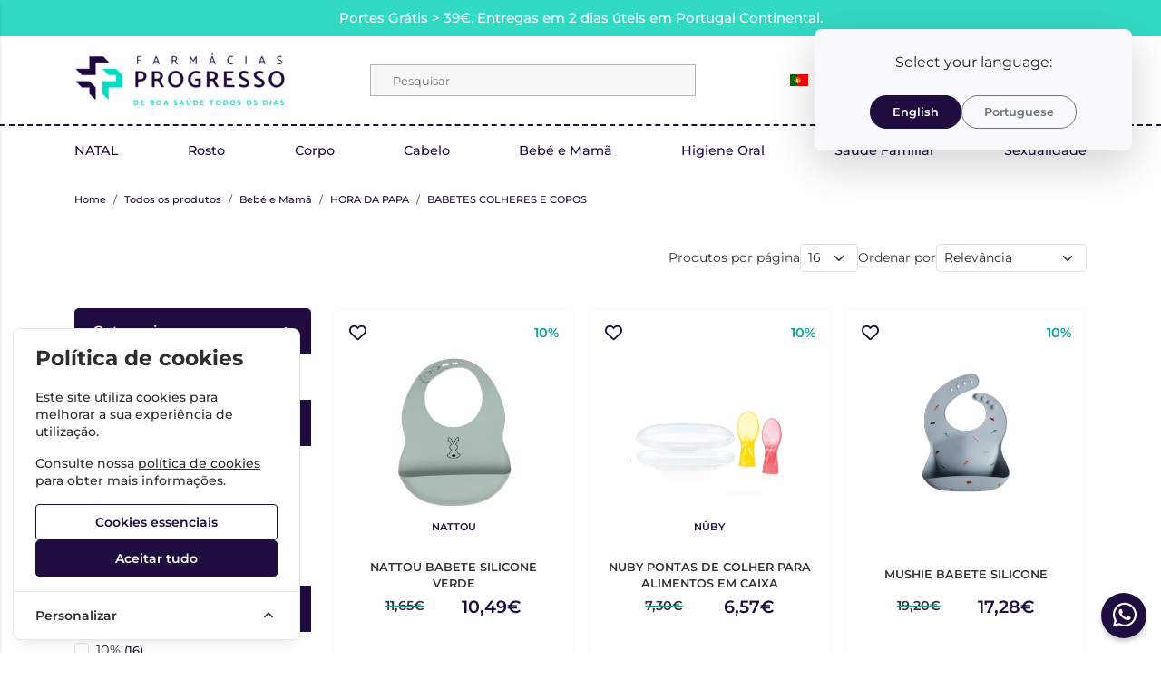

--- FILE ---
content_type: text/html; charset=utf-8
request_url: https://www.farmaciasprogresso.pt/babetes-colheres-e-copos
body_size: 53336
content:
<!DOCTYPE html>
		<html lang="pt">
						<head>

				<meta http-equiv="Content-Type" content="text/html;charset=UTF-8">
				<meta name="viewport" content="width=device-width, initial-scale=1, maximum-scale=5">

				<!-- CSRF Token -->
				<meta name="csrf-token" content="Gb9Y6alyVT2FXRKwGbG8lPuofQLdXLgI4gfv2uO5">

									<meta name="google-site-verification" content="NHpwuI6h_aOY3zZsgB4SUsR38rGR4Cyd7toJTf6-q1c" />
				
				
				
				
				
				<!-- Styles -->
				<link rel="stylesheet" as="style" href="/css/bootstrap.min.css?id=1b1cb0e2be9a21f091a87691f20c6300" onload="this.onload=null;this.rel='stylesheet'">
				<link rel="stylesheet" as="style" href="/css/frontoffice.css?id=78f8df8738b8440a2dceb85211e1737e" onload="this.onload=null;this.rel='stylesheet'">
				<link rel="stylesheet" as="style" href="/css/animate.min.css?id=794eb0cc75debacd290d50c0df920bd8" onload="this.onload=null;this.rel='stylesheet'">
				<script>
					/* Pequeno script para garantir que os links de fallback sejam aplicados */
					var stylesheetFallback = function(event) {
						if (!event.target.onloadDone) {
							event.target.onloadDone = true;
							document.head.appendChild(document.createElement('link')).rel = 'stylesheet';
							document.head.lastChild.href = event.target.href;
						}
					};
				</script>

				<link rel="stylesheet" type="text/css" href="/css/zoomify.min.css?id=d2f06b542e71333ff53badccbe6df7bb" />
									<link href="/themes/progresso/css/theme.css?id=7d74fda3ba6449767c75d4de1d9fd542" rel="stylesheet">
				
				<title>BABETES COLHERES E COPOS | Farmacias Progresso</title>

            
        <meta property="og:title" content="BABETES COLHERES E COPOS | Farmacias Progresso" />
    

    <meta property="og:type" content="website" />



    <meta property="og:url" content="https://www.farmaciasprogresso.pt/babetes-colheres-e-copos" />
    <link rel="canonical" href="https://www.farmaciasprogresso.pt/babetes-colheres-e-copos" />

    <meta property="keywords" content="">

				
				<link rel="shortcut icon" href="/themes/progresso/images/favicon/favicon.ico?id=a8594b2d8d271efe1a0b31b1da10d399">
<link rel="apple-touch-icon" sizes="180x180" href="/themes/progresso/images/favicon/apple-touch-icon.png?id=a8594b2d8d271efe1a0b31b1da10d399">
<link rel="icon" type="image/png" sizes="32x32" href="/themes/progresso/images/favicon/favicon-32x32.png?id=a8594b2d8d271efe1a0b31b1da10d399">
<link rel="icon" type="image/png" sizes="16x16" href="/themes/progresso/images/favicon/favicon-16x16.png?id=a8594b2d8d271efe1a0b31b1da10d399">
<meta name="msapplication-TileColor" content="#FFFFFF">

<meta name="msapplication-config" content="/browserconfig.xml">

									<!--Start of Tawk.to Script-->
					<script type="text/javascript">
						(function(c,l,a,r,i,t,y){
							c[a]=c[a]||function(){(c[a].q=c[a].q||[]).push(arguments)};
							t=l.createElement(r);t.async=1;t.src="https://www.clarity.ms/tag/"+i;
							y=l.getElementsByTagName(r)[0];y.parentNode.insertBefore(t,y);
						})(window, document, "clarity", "script", "s1cs3b3f3z");
					</script>
											<!-- Livewire Styles --><style >[wire\:loading][wire\:loading], [wire\:loading\.delay][wire\:loading\.delay], [wire\:loading\.inline-block][wire\:loading\.inline-block], [wire\:loading\.inline][wire\:loading\.inline], [wire\:loading\.block][wire\:loading\.block], [wire\:loading\.flex][wire\:loading\.flex], [wire\:loading\.table][wire\:loading\.table], [wire\:loading\.grid][wire\:loading\.grid], [wire\:loading\.inline-flex][wire\:loading\.inline-flex] {display: none;}[wire\:loading\.delay\.none][wire\:loading\.delay\.none], [wire\:loading\.delay\.shortest][wire\:loading\.delay\.shortest], [wire\:loading\.delay\.shorter][wire\:loading\.delay\.shorter], [wire\:loading\.delay\.short][wire\:loading\.delay\.short], [wire\:loading\.delay\.default][wire\:loading\.delay\.default], [wire\:loading\.delay\.long][wire\:loading\.delay\.long], [wire\:loading\.delay\.longer][wire\:loading\.delay\.longer], [wire\:loading\.delay\.longest][wire\:loading\.delay\.longest] {display: none;}[wire\:offline][wire\:offline] {display: none;}[wire\:dirty]:not(textarea):not(input):not(select) {display: none;}:root {--livewire-progress-bar-color: #2299dd;}[x-cloak] {display: none !important;}[wire\:cloak] {display: none !important;}</style>
</head>

			<body >
				<!-- Scripts -->
				<script src="/js/jquery-ui.min.js?id=64d77cc91595d4776f1833040cd5a5ee" defer></script>
				<script src="/js/bootstrap.js?id=3ff3211dfd0473cec54f4c9769d599de"></script>
				<script src="/js/bootstrap-datetimepicker.min.js?id=a57472a19cac932719aa07307f8f952f" defer></script>
				<script src="/js/zoomify.min.js?id=5240640e4f5fec8b9fbc17d4d174cf54" defer></script>
				<script src="/js/main.js?id=eac46ef8223323acb328d941c2123c0d" defer></script>
				<script src='https://www.google.com/recaptcha/api.js' async defer></script>
				<script src="/js/share.js?id=4de3bc712486bb1e2cc00c6a7b81cebc" defer></script>
			
				<script src="/themes/progresso/js/theme.js?id=d41d8cd98f00b204e9800998ecf8427e" defer></script>

									
					<div class="lang-popup position-fixed p-3" style="z-index: 1080;">
						<div class="toast show text-bg-light border-0 shadow-lg rounded-3">
							<div class="toast-body text-center px-4 py-4">
								<p class="mb-4 fs-6 text-dark">
									Select your language:
								</p>
								<div class="d-flex justify-content-center gap-3 flex-wrap">
									<a href="https://www.farmaciasprogresso.pt/switch-language/en" 
									class="btn btn-primary px-4 py-2 fw-semibold rounded-pill">
									English
									</a>
									<a href="https://www.farmaciasprogresso.pt/dismiss-language-popup" 
										class="btn btn-outline-secondary decline-lang-btn px-4 py-2 fw-semibold rounded-pill text-decoration-none">
										Portuguese
									</a>
								</div>
							</div>
						</div>
					</div>
				
									<script>
						fbq_ativo = 1;

						! function(f, b, e, v, n, t, s) {
							if (f.fbq) return;
							n = f.fbq = function() {
								n.callMethod ?
									n.callMethod.apply(n, arguments) : n.queue.push(arguments)
							};
							if (!f._fbq) f._fbq = n;
							n.push = n;
							n.loaded = !0;
							n.version = '2.0';
							n.queue = [];
							t = b.createElement(e);
							t.async = !0;
							t.src = v;
							s = b.getElementsByTagName(e)[0];
							s.parentNode.insertBefore(t, s)
						}(window, document, 'script',
							'https://connect.facebook.net/en_US/fbevents.js');
						fbq('init', "588338373933690");
						fbq('track', 'PageView');
					</script>
					<noscript><img height="1" width="1" src="https://www.facebook.com/tr?id=588338373933690&ev=PageView&noscript=1" /></noscript>
					<!-- End Facebook Pixel Code -->
								
				
								<!-- Cookie Consent --><script src="https://www.farmaciasprogresso.pt/cookie-consent/script?id=5e8d14e3cd2935884c5f04b2d076c3e4" defer></script>				<div id="menu-overlay"></div>
				<div id="loading-overlay" class="loading-overlay" style="display: none;">
					<div class="spinner"></div>
				</div>
				
								<div class="shopping-cart-wrapper">
		<div wire:snapshot="{&quot;data&quot;:{&quot;cart&quot;:null,&quot;freeShipping&quot;:[{&quot;message&quot;:&quot;Tem produtos no carrinho que n\u00e3o permitem a oferta de portes.&quot;,&quot;min_value&quot;:39,&quot;possible&quot;:true,&quot;missing&quot;:39},{&quot;s&quot;:&quot;arr&quot;}]},&quot;memo&quot;:{&quot;id&quot;:&quot;mp8Q7Z5VlLaVDaBJhY8M&quot;,&quot;name&quot;:&quot;cart-overview&quot;,&quot;path&quot;:&quot;babetes-colheres-e-copos&quot;,&quot;method&quot;:&quot;GET&quot;,&quot;children&quot;:[],&quot;scripts&quot;:[&quot;3574281678-0&quot;],&quot;assets&quot;:[],&quot;errors&quot;:[],&quot;locale&quot;:&quot;pt&quot;},&quot;checksum&quot;:&quot;63bd02c12e879969016940b6120a9fd3f8f8da1c09e8f1e85ff5fcab702e6dcc&quot;}" wire:effects="{&quot;scripts&quot;:{&quot;3574281678-0&quot;:&quot;\t&lt;script&gt;\n\t\tlet readyToDraw = true;\n\n\t\tfunction updatecartcount() {\n\t\t\treadyToDraw = false;\n\t\t\t$(&#039;.cart-count&#039;).html($(&#039;.cart-count-overview&#039;).html());\n\t\t}\n\n\t\tupdatecartcount();\n\n\t\t$wire.hook(&#039;morphed&#039;, () =&gt; {\n\t\t\treadyToDraw = true;\n\t\t});\n\n\t\t$wire.on(\&quot;refresh-summary\&quot;, () =&gt; {\n\t\t\tfunction waitForElToBeClean(callback, tries = 0) {\n\t\t\t\tif (readyToDraw) {\n\t\t\t\t\tcallback();\n\t\t\t\t} else if (tries &lt; 50) {\n\t\t\t\t\tsetTimeout(() =&gt; waitForElToBeClean(callback, tries + 1), 100);\n\t\t\t\t}\n\t\t\t}\n\t\t\t\n\t\t\twaitForElToBeClean(() =&gt; {\n\t\t\t\tupdatecartcount();\n\t\t\t});\n\t\t});\n\t&lt;\/script&gt;\n    &quot;},&quot;listeners&quot;:[&quot;refresh-overview&quot;]}" wire:id="mp8Q7Z5VlLaVDaBJhY8M" class="shopping-cart-list animate__faster">
		<span class="cart-count-overview d-none">0</span>
		<div class="container shopping-cart-menu-header">
			<button class="close-cart-overview">
				<i class="fa fa-times fa-2x" aria-hidden="true"></i>
			</button>
		</div>
		<div class="loading-wrapper  "  wire:loading.flex  >
		<div class="spinner-border text-primary" role="status">
			<span class="visually-hidden">Loading...</span>
		</div>
	</div>
	

					<span wire:loading.remove class="shopping-cart-empty">Não existem produtos no carrinho</span>
			</div>

    
			</div>
				
				<nav id="slide-menu" class="menu-left">
		<div class="menu-head">
			<span class="menu-head-title">MENU</span>
			<span class="sm-close">
				<i class="fas fa-times"></i>
			</span>
		</div>
		<ul id="nav-bar-ul" class="nav">
			
											
				<style>
											.side-bar-category-256{
							color: #8fc4e5 !important
						}

						.side-bar-category-256:hover{
							color: white !important;
							background-color: #8fc4e5 !important
						}

						.side-bar-category-li-256:hover{
							background: #8fc4e5 !important
						}

						.side-bar-category-li-256:hover > a{
							color: white !important;
						}

						.side-bar-category-div-256{
							border-left: 5px solid #8fc4e5 !important;
							background-color: #8fc4e5 !important
						}
									</style>

				<li class="side-bar-category-li-256">
					<a class=" side-bar-category-256"  href="https://www.farmaciasprogresso.pt/trends">
						<span>TRENDS</span>
											</a>
									</li>
											
				<style>
									</style>

				<li class="side-bar-category-li-12">
					<a class="has-ul side-bar-category-12"  href="https://www.farmaciasprogresso.pt/cabelo">
						<span>Cabelo</span>
													<span class="chev">
								<i class="fas fa-chevron-right"></i>
							</span>
											</a>
											<div class="side-bar-category-div-12">
		<ul class="unstyled-ul">
											<style>
									</style>

				<li class="side-bar-category-li-17">
					<a class="has-ul side-bar-category-17"  href="https://www.farmaciasprogresso.pt/acessorios-cabelo">
						<span>Acessórios Cabelo</span>
													<span class="chev">
								<i class="fas fa-chevron-right"></i>
							</span>
											</a>
											<div class="side-bar-category-div-12">
		<ul class="unstyled-ul">
											<style>
									</style>

				<li class="side-bar-category-li-257">
					<a class=" side-bar-category-257"  href="https://www.farmaciasprogresso.pt/escovas-e-pentes">
						<span>ESCOVAS E PENTES</span>
											</a>
									</li>
					</ul>
	</div>
									</li>
											<style>
									</style>

				<li class="side-bar-category-li-149">
					<a class=" side-bar-category-149"  href="https://www.farmaciasprogresso.pt/ampolas">
						<span>Ampolas</span>
											</a>
									</li>
											<style>
									</style>

				<li class="side-bar-category-li-14">
					<a class=" side-bar-category-14"  href="https://www.farmaciasprogresso.pt/anti-queda">
						<span>Anti-Queda</span>
											</a>
									</li>
											<style>
									</style>

				<li class="side-bar-category-li-15">
					<a class=" side-bar-category-15"  href="https://www.farmaciasprogresso.pt/caspa-e-dermatite">
						<span>Caspa e Dermatite</span>
											</a>
									</li>
											<style>
									</style>

				<li class="side-bar-category-li-13">
					<a class=" side-bar-category-13"  href="https://www.farmaciasprogresso.pt/champo">
						<span>Champô</span>
											</a>
									</li>
											<style>
									</style>

				<li class="side-bar-category-li-265">
					<a class=" side-bar-category-265"  href="https://www.farmaciasprogresso.pt/champo-seco">
						<span>Champô Seco</span>
											</a>
									</li>
											<style>
									</style>

				<li class="side-bar-category-li-150">
					<a class=" side-bar-category-150"  href="https://www.farmaciasprogresso.pt/coloracao">
						<span>Coloração</span>
											</a>
									</li>
											<style>
									</style>

				<li class="side-bar-category-li-148">
					<a class=" side-bar-category-148"  href="https://www.farmaciasprogresso.pt/cuidados-">
						<span>Cuidados</span>
											</a>
									</li>
											<style>
									</style>

				<li class="side-bar-category-li-16">
					<a class=" side-bar-category-16"  href="https://www.farmaciasprogresso.pt/piolhos-e-lendeas">
						<span>Piolhos e Lêndeas</span>
											</a>
									</li>
											<style>
									</style>

				<li class="side-bar-category-li-18">
					<a class=" side-bar-category-18"  href="https://www.farmaciasprogresso.pt/suplementos-cabelo">
						<span>Suplementos Cabelo</span>
											</a>
									</li>
					</ul>
	</div>
 
									</li>
											
				<style>
									</style>

				<li class="side-bar-category-li-20">
					<a class="has-ul side-bar-category-20"  href="https://www.farmaciasprogresso.pt/dc-rosto">
						<span>Rosto</span>
													<span class="chev">
								<i class="fas fa-chevron-right"></i>
							</span>
											</a>
											<div class="side-bar-category-div-20">
		<ul class="unstyled-ul">
											<style>
									</style>

				<li class="side-bar-category-li-34">
					<a class="has-ul side-bar-category-34"  href="https://www.farmaciasprogresso.pt/anti-envelhecimento">
						<span>Anti Envelhecimento</span>
													<span class="chev">
								<i class="fas fa-chevron-right"></i>
							</span>
											</a>
											<div class="side-bar-category-div-20">
		<ul class="unstyled-ul">
											<style>
									</style>

				<li class="side-bar-category-li-151">
					<a class=" side-bar-category-151"  href="https://www.farmaciasprogresso.pt/primeiras-rugas">
						<span>Primeiras Rugas</span>
											</a>
									</li>
											<style>
									</style>

				<li class="side-bar-category-li-152">
					<a class=" side-bar-category-152"  href="https://www.farmaciasprogresso.pt/rugas-profundas">
						<span>Rugas Profundas</span>
											</a>
									</li>
					</ul>
	</div>
									</li>
											<style>
									</style>

				<li class="side-bar-category-li-35">
					<a class=" side-bar-category-35"  href="https://www.farmaciasprogresso.pt/anti-manchas">
						<span>Anti Manchas</span>
											</a>
									</li>
											<style>
									</style>

				<li class="side-bar-category-li-41">
					<a class=" side-bar-category-41"  href="https://www.farmaciasprogresso.pt/atopica">
						<span>Atópica</span>
											</a>
									</li>
											<style>
									</style>

				<li class="side-bar-category-li-40">
					<a class=" side-bar-category-40"  href="https://www.farmaciasprogresso.pt/dermatite-seborreica">
						<span>Dermatite Seborreica</span>
											</a>
									</li>
											<style>
									</style>

				<li class="side-bar-category-li-45">
					<a class=" side-bar-category-45"  href="https://www.farmaciasprogresso.pt/homem-rosto">
						<span>Homem Rosto</span>
											</a>
									</li>
											<style>
									</style>

				<li class="side-bar-category-li-44">
					<a class=" side-bar-category-44"  href="https://www.farmaciasprogresso.pt/labios">
						<span>Lábios</span>
											</a>
									</li>
											<style>
									</style>

				<li class="side-bar-category-li-42">
					<a class=" side-bar-category-42"  href="https://www.farmaciasprogresso.pt/limpeza-rosto">
						<span>Limpeza de Rosto</span>
											</a>
									</li>
											<style>
									</style>

				<li class="side-bar-category-li-197">
					<a class=" side-bar-category-197"  href="https://www.farmaciasprogresso.pt/maquilhagem">
						<span>Maquilhagem</span>
											</a>
									</li>
											<style>
									</style>

				<li class="side-bar-category-li-220">
					<a class=" side-bar-category-220"  href="https://www.farmaciasprogresso.pt/mascaras-e-exfoliantes">
						<span>Máscaras e Exfoliantes</span>
											</a>
									</li>
											<style>
									</style>

				<li class="side-bar-category-li-38">
					<a class=" side-bar-category-38"  href="https://www.farmaciasprogresso.pt/normal-e-mista">
						<span>Normal e Mista</span>
											</a>
									</li>
											<style>
									</style>

				<li class="side-bar-category-li-36">
					<a class=" side-bar-category-36"  href="https://www.farmaciasprogresso.pt/oleosa-e-acneica">
						<span>Oleosa e Acneica</span>
											</a>
									</li>
											<style>
									</style>

				<li class="side-bar-category-li-43">
					<a class=" side-bar-category-43"  href="https://www.farmaciasprogresso.pt/olhos">
						<span>Olhos</span>
											</a>
									</li>
											<style>
									</style>

				<li class="side-bar-category-li-37">
					<a class=" side-bar-category-37"  href="https://www.farmaciasprogresso.pt/seca">
						<span>Seca</span>
											</a>
									</li>
											<style>
									</style>

				<li class="side-bar-category-li-39">
					<a class=" side-bar-category-39"  href="https://www.farmaciasprogresso.pt/sensivel">
						<span>Sensível</span>
											</a>
									</li>
											<style>
									</style>

				<li class="side-bar-category-li-46">
					<a class=" side-bar-category-46"  href="https://www.farmaciasprogresso.pt/suplementos-beleza">
						<span>Suplementos Beleza</span>
											</a>
									</li>
					</ul>
	</div>
 
									</li>
											
				<style>
									</style>

				<li class="side-bar-category-li-32">
					<a class="has-ul side-bar-category-32"  href="https://www.farmaciasprogresso.pt/acessorios--">
						<span>Acessorios</span>
													<span class="chev">
								<i class="fas fa-chevron-right"></i>
							</span>
											</a>
											<div class="side-bar-category-div-32">
		<ul class="unstyled-ul">
											<style>
									</style>

				<li class="side-bar-category-li-259">
					<a class=" side-bar-category-259"  href="https://www.farmaciasprogresso.pt/brincos-para-furacao-de-orelhas">
						<span>Brincos  - para furação de orelhas</span>
											</a>
									</li>
											<style>
									</style>

				<li class="side-bar-category-li-214">
					<a class=" side-bar-category-214"  href="https://www.farmaciasprogresso.pt/brincos">
						<span>Brincos - para orelhas já furadas</span>
											</a>
									</li>
											<style>
									</style>

				<li class="side-bar-category-li-270">
					<a class=" side-bar-category-270"  href="https://www.farmaciasprogresso.pt/colares-e-pulseiras">
						<span>COLARES E PULSEIRAS</span>
											</a>
									</li>
											<style>
									</style>

				<li class="side-bar-category-li-209">
					<a class=" side-bar-category-209"  href="https://www.farmaciasprogresso.pt/cutelaria">
						<span>Cutelaria</span>
											</a>
									</li>
											<style>
									</style>

				<li class="side-bar-category-li-195">
					<a class=" side-bar-category-195"  href="https://www.farmaciasprogresso.pt/oculos-de-leitura">
						<span>Óculos de Leitura</span>
											</a>
									</li>
											<style>
									</style>

				<li class="side-bar-category-li-210">
					<a class=" side-bar-category-210"  href="https://www.farmaciasprogresso.pt/ouvidos-2">
						<span>Ouvidos</span>
											</a>
									</li>
					</ul>
	</div>
 
									</li>
											
				<style>
									</style>

				<li class="side-bar-category-li-51">
					<a class="has-ul side-bar-category-51"  href="https://www.farmaciasprogresso.pt/dc-corpo">
						<span>Corpo</span>
													<span class="chev">
								<i class="fas fa-chevron-right"></i>
							</span>
											</a>
											<div class="side-bar-category-div-51">
		<ul class="unstyled-ul">
											<style>
									</style>

				<li class="side-bar-category-li-28">
					<a class=" side-bar-category-28"  href="https://www.farmaciasprogresso.pt/adelgacantes">
						<span>Adelgaçantes</span>
											</a>
									</li>
											<style>
									</style>

				<li class="side-bar-category-li-25">
					<a class=" side-bar-category-25"  href="https://www.farmaciasprogresso.pt/cicatrizacao-e-queimaduras">
						<span>Cicatrização e Queimaduras</span>
											</a>
									</li>
											<style>
									</style>

				<li class="side-bar-category-li-24">
					<a class=" side-bar-category-24"  href="https://www.farmaciasprogresso.pt/desodorizantes">
						<span>Desodorizantes</span>
											</a>
									</li>
											<style>
									</style>

				<li class="side-bar-category-li-30">
					<a class=" side-bar-category-30"  href="https://www.farmaciasprogresso.pt/estrias">
						<span>Estrias</span>
											</a>
									</li>
											<style>
									</style>

				<li class="side-bar-category-li-22">
					<a class=" side-bar-category-22"  href="https://www.farmaciasprogresso.pt/hidratacao">
						<span>Hidratação</span>
											</a>
									</li>
											<style>
									</style>

				<li class="side-bar-category-li-23">
					<a class=" side-bar-category-23"  href="https://www.farmaciasprogresso.pt/higiene-corpo">
						<span>Higiene</span>
											</a>
									</li>
											<style>
									</style>

				<li class="side-bar-category-li-31">
					<a class=" side-bar-category-31"  href="https://www.farmaciasprogresso.pt/higiene-intima">
						<span>Higiene Íntima</span>
											</a>
									</li>
											<style>
									</style>

				<li class="side-bar-category-li-154">
					<a class=" side-bar-category-154"  href="https://www.farmaciasprogresso.pt/homem-corpo">
						<span>Homem Corpo</span>
											</a>
									</li>
											<style>
									</style>

				<li class="side-bar-category-li-26">
					<a class=" side-bar-category-26"  href="https://www.farmaciasprogresso.pt/maos-e-unhas">
						<span>Mãos e Unhas</span>
											</a>
									</li>
											<style>
									</style>

				<li class="side-bar-category-li-21">
					<a class="has-ul side-bar-category-21"  href="https://www.farmaciasprogresso.pt/pele-atopica">
						<span>Pele Atópica</span>
													<span class="chev">
								<i class="fas fa-chevron-right"></i>
							</span>
											</a>
											<div class="side-bar-category-div-51">
		<ul class="unstyled-ul">
											<style>
									</style>

				<li class="side-bar-category-li-19">
					<a class=" side-bar-category-19"  href="https://www.farmaciasprogresso.pt/psoriase">
						<span>Psoriase</span>
											</a>
									</li>
					</ul>
	</div>
									</li>
											<style>
									</style>

				<li class="side-bar-category-li-29">
					<a class=" side-bar-category-29"  href="https://www.farmaciasprogresso.pt/perfumes">
						<span>Perfumes</span>
											</a>
									</li>
											<style>
									</style>

				<li class="side-bar-category-li-27">
					<a class=" side-bar-category-27"  href="https://www.farmaciasprogresso.pt/pes">
						<span>Pés</span>
											</a>
									</li>
											<style>
									</style>

				<li class="side-bar-category-li-33">
					<a class=" side-bar-category-33"  href="https://www.farmaciasprogresso.pt/psoriase-corpo">
						<span>Psoríase</span>
											</a>
									</li>
											<style>
									</style>

				<li class="side-bar-category-li-153">
					<a class=" side-bar-category-153"  href="https://www.farmaciasprogresso.pt/repelentes-e-pos-picadas">
						<span>Repelentes e Pós Picadas</span>
											</a>
									</li>
					</ul>
	</div>
 
									</li>
											
				<style>
									</style>

				<li class="side-bar-category-li-64">
					<a class=" side-bar-category-64"  href="https://www.farmaciasprogresso.pt/drenantes">
						<span>Drenantes</span>
											</a>
									</li>
											
				<style>
									</style>

				<li class="side-bar-category-li-65">
					<a class="has-ul side-bar-category-65"  href="https://www.farmaciasprogresso.pt/emagrecimento">
						<span>Emagrecimento</span>
													<span class="chev">
								<i class="fas fa-chevron-right"></i>
							</span>
											</a>
											<div class="side-bar-category-div-65">
		<ul class="unstyled-ul">
											<style>
									</style>

				<li class="side-bar-category-li-155">
					<a class=" side-bar-category-155"  href="https://www.farmaciasprogresso.pt/alimentacao">
						<span>Alimentação</span>
											</a>
									</li>
											<style>
									</style>

				<li class="side-bar-category-li-156">
					<a class=" side-bar-category-156"  href="https://www.farmaciasprogresso.pt/anti-celulite-suplementos">
						<span>Anti Celulite Suplementos</span>
											</a>
									</li>
											<style>
									</style>

				<li class="side-bar-category-li-157">
					<a class=" side-bar-category-157"  href="https://www.farmaciasprogresso.pt/bloqueadores-de-gordura">
						<span>Bloqueadores de Gordura</span>
											</a>
									</li>
											<style>
									</style>

				<li class="side-bar-category-li-158">
					<a class=" side-bar-category-158"  href="https://www.farmaciasprogresso.pt/bloqueadores-de-hidratos-de-carbono">
						<span>Bloqueadores de Hidratos de Carbono</span>
											</a>
									</li>
											<style>
									</style>

				<li class="side-bar-category-li-159">
					<a class=" side-bar-category-159"  href="https://www.farmaciasprogresso.pt/depurativos">
						<span>Depurativos</span>
											</a>
									</li>
											<style>
									</style>

				<li class="side-bar-category-li-160">
					<a class=" side-bar-category-160"  href="https://www.farmaciasprogresso.pt/diureticos-e-drenantes">
						<span>Diuréticos e Drenantes</span>
											</a>
									</li>
											<style>
									</style>

				<li class="side-bar-category-li-161">
					<a class=" side-bar-category-161"  href="https://www.farmaciasprogresso.pt/inibidores-de-apetite">
						<span>Inibidores de Apetite</span>
											</a>
									</li>
											<style>
									</style>

				<li class="side-bar-category-li-162">
					<a class=" side-bar-category-162"  href="https://www.farmaciasprogresso.pt/obstipacao-e-flatulencia">
						<span>Obstipação e Flatulência</span>
											</a>
									</li>
											<style>
									</style>

				<li class="side-bar-category-li-164">
					<a class=" side-bar-category-164"  href="https://www.farmaciasprogresso.pt/packs-emagrecimento">
						<span>Packs Emagrecimento</span>
											</a>
									</li>
											<style>
									</style>

				<li class="side-bar-category-li-163">
					<a class=" side-bar-category-163"  href="https://www.farmaciasprogresso.pt/queimadores-de-gordura">
						<span>Queimadores de Gordura</span>
											</a>
									</li>
					</ul>
	</div>
 
									</li>
											
				<style>
									</style>

				<li class="side-bar-category-li-75">
					<a class="has-ul side-bar-category-75"  href="https://www.farmaciasprogresso.pt/higieneoral">
						<span>Higiene Oral</span>
													<span class="chev">
								<i class="fas fa-chevron-right"></i>
							</span>
											</a>
											<div class="side-bar-category-div-75">
		<ul class="unstyled-ul">
											<style>
									</style>

				<li class="side-bar-category-li-172">
					<a class=" side-bar-category-172"  href="https://www.farmaciasprogresso.pt/acessorios-higiene-oral">
						<span>Acessórios Higiene Oral</span>
											</a>
									</li>
											<style>
									</style>

				<li class="side-bar-category-li-72">
					<a class=" side-bar-category-72"  href="https://www.farmaciasprogresso.pt/aftas">
						<span>Aftas</span>
											</a>
									</li>
											<style>
									</style>

				<li class="side-bar-category-li-166">
					<a class=" side-bar-category-166"  href="https://www.farmaciasprogresso.pt/branqueamento">
						<span>Branqueamento</span>
											</a>
									</li>
											<style>
									</style>

				<li class="side-bar-category-li-167">
					<a class=" side-bar-category-167"  href="https://www.farmaciasprogresso.pt/centros-dentarios">
						<span>Centros Dentários</span>
											</a>
									</li>
											<style>
									</style>

				<li class="side-bar-category-li-70">
					<a class=" side-bar-category-70"  href="https://www.farmaciasprogresso.pt/colutorios-elixires">
						<span>Colutórios/ Elixires</span>
											</a>
									</li>
											<style>
									</style>

				<li class="side-bar-category-li-69">
					<a class=" side-bar-category-69"  href="https://www.farmaciasprogresso.pt/cremesfixadores">
						<span>Cremes Fixadores</span>
											</a>
									</li>
											<style>
									</style>

				<li class="side-bar-category-li-67">
					<a class=" side-bar-category-67"  href="https://www.farmaciasprogresso.pt/escovaseletricas">
						<span>Escovas Elétricas</span>
											</a>
									</li>
											<style>
									</style>

				<li class="side-bar-category-li-66">
					<a class=" side-bar-category-66"  href="https://www.farmaciasprogresso.pt/escovasmanuais">
						<span>Escovas Manuais</span>
											</a>
									</li>
											<style>
									</style>

				<li class="side-bar-category-li-73">
					<a class=" side-bar-category-73"  href="https://www.farmaciasprogresso.pt/escovilhoes">
						<span>Escovilhões</span>
											</a>
									</li>
											<style>
									</style>

				<li class="side-bar-category-li-168">
					<a class=" side-bar-category-168"  href="https://www.farmaciasprogresso.pt/fios-e-fitas-dentarias">
						<span>Fios e Fitas Dentárias</span>
											</a>
									</li>
											<style>
									</style>

				<li class="side-bar-category-li-171">
					<a class=" side-bar-category-171"  href="https://www.farmaciasprogresso.pt/herpes">
						<span>Herpes</span>
											</a>
									</li>
											<style>
									</style>

				<li class="side-bar-category-li-170">
					<a class=" side-bar-category-170"  href="https://www.farmaciasprogresso.pt/mau-halito">
						<span>Mau Hálito</span>
											</a>
									</li>
											<style>
									</style>

				<li class="side-bar-category-li-165">
					<a class=" side-bar-category-165"  href="https://www.farmaciasprogresso.pt/ortodontia">
						<span>Ortodontia</span>
											</a>
									</li>
											<style>
									</style>

				<li class="side-bar-category-li-68">
					<a class=" side-bar-category-68"  href="https://www.farmaciasprogresso.pt/pastadentes">
						<span>Pasta de Dentes</span>
											</a>
									</li>
											<style>
									</style>

				<li class="side-bar-category-li-169">
					<a class=" side-bar-category-169"  href="https://www.farmaciasprogresso.pt/raspadores-lingua">
						<span>Raspadores Língua</span>
											</a>
									</li>
											<style>
									</style>

				<li class="side-bar-category-li-74">
					<a class=" side-bar-category-74"  href="https://www.farmaciasprogresso.pt/infantil">
						<span>Saúde Infantil</span>
											</a>
									</li>
					</ul>
	</div>
 
									</li>
											
				<style>
									</style>

				<li class="side-bar-category-li-79">
					<a class="has-ul side-bar-category-79"  href="https://www.farmaciasprogresso.pt/matenfermagem">
						<span>Mat. Enfermagem</span>
													<span class="chev">
								<i class="fas fa-chevron-right"></i>
							</span>
											</a>
											<div class="side-bar-category-div-79">
		<ul class="unstyled-ul">
											<style>
									</style>

				<li class="side-bar-category-li-133">
					<a class=" side-bar-category-133"  href="https://www.farmaciasprogresso.pt/acessorios-ortopedia">
						<span>Acessórios Ortopedia</span>
											</a>
									</li>
											<style>
									</style>

				<li class="side-bar-category-li-173">
					<a class=" side-bar-category-173"  href="https://www.farmaciasprogresso.pt/aerossois-e-auxiliares-respiracao">
						<span>Aerossóis e Auxiliares Respiração</span>
											</a>
									</li>
											<style>
									</style>

				<li class="side-bar-category-li-175">
					<a class=" side-bar-category-175"  href="https://www.farmaciasprogresso.pt/disp.-quente-frio">
						<span>Disp. Quente/Frio</span>
											</a>
									</li>
											<style>
									</style>

				<li class="side-bar-category-li-132">
					<a class=" side-bar-category-132"  href="https://www.farmaciasprogresso.pt/fraldas-pensos">
						<span>Fraldas e Pensos</span>
											</a>
									</li>
											<style>
									</style>

				<li class="side-bar-category-li-76">
					<a class=" side-bar-category-76"  href="https://www.farmaciasprogresso.pt/membros-inferiores">
						<span>Membros Inferiores</span>
											</a>
									</li>
											<style>
									</style>

				<li class="side-bar-category-li-77">
					<a class=" side-bar-category-77"  href="https://www.farmaciasprogresso.pt/membros-superiores">
						<span>Membros Superiores</span>
											</a>
									</li>
											<style>
									</style>

				<li class="side-bar-category-li-78">
					<a class=" side-bar-category-78"  href="https://www.farmaciasprogresso.pt/ortopedia-pesada">
						<span>Ortopedia Pesada</span>
											</a>
									</li>
											<style>
									</style>

				<li class="side-bar-category-li-131">
					<a class=" side-bar-category-131"  href="https://www.farmaciasprogresso.pt/palmilhas">
						<span>Palmilhas</span>
											</a>
									</li>
											<style>
									</style>

				<li class="side-bar-category-li-130">
					<a class=" side-bar-category-130"  href="https://www.farmaciasprogresso.pt/pensos-adesivos">
						<span>Penso / Adesivos</span>
											</a>
									</li>
											<style>
									</style>

				<li class="side-bar-category-li-176">
					<a class=" side-bar-category-176"  href="https://www.farmaciasprogresso.pt/socas">
						<span>Socas</span>
											</a>
									</li>
											<style>
									</style>

				<li class="side-bar-category-li-174">
					<a class=" side-bar-category-174"  href="https://www.farmaciasprogresso.pt/tensiometros-tensao-arterial">
						<span>Tensiómetros / Tensão Arterial</span>
											</a>
									</li>
					</ul>
	</div>
 
									</li>
											
				<style>
									</style>

				<li class="side-bar-category-li-88">
					<a class="has-ul side-bar-category-88"  href="https://www.farmaciasprogresso.pt/saude-familiar">
						<span>Saúde Familiar</span>
													<span class="chev">
								<i class="fas fa-chevron-right"></i>
							</span>
											</a>
											<div class="side-bar-category-div-88">
		<ul class="unstyled-ul">
											<style>
									</style>

				<li class="side-bar-category-li-177">
					<a class=" side-bar-category-177"  href="https://www.farmaciasprogresso.pt/alimentar">
						<span>Alimentar</span>
											</a>
									</li>
											<style>
									</style>

				<li class="side-bar-category-li-217">
					<a class=" side-bar-category-217"  href="https://www.farmaciasprogresso.pt/azia-e-enjoo">
						<span>Azia e Enjoo</span>
											</a>
									</li>
											<style>
									</style>

				<li class="side-bar-category-li-81">
					<a class=" side-bar-category-81"  href="https://www.farmaciasprogresso.pt/cardiovascular">
						<span>CardioVascular</span>
											</a>
									</li>
											<style>
									</style>

				<li class="side-bar-category-li-82">
					<a class=" side-bar-category-82"  href="https://www.farmaciasprogresso.pt/chas-e-tisanas">
						<span>Chás e Tisanas</span>
											</a>
									</li>
											<style>
									</style>

				<li class="side-bar-category-li-178">
					<a class=" side-bar-category-178"  href="https://www.farmaciasprogresso.pt/colesterol-e-coracao">
						<span>Colesterol e Coração</span>
											</a>
									</li>
											<style>
									</style>

				<li class="side-bar-category-li-184">
					<a class=" side-bar-category-184"  href="https://www.farmaciasprogresso.pt/concentracao-e-memoria">
						<span>Concentração e Memória</span>
											</a>
									</li>
											<style>
									</style>

				<li class="side-bar-category-li-179">
					<a class=" side-bar-category-179"  href="https://www.farmaciasprogresso.pt/defesas-e-sistema-imunitario">
						<span>Defesas e Sistema Imunitário</span>
											</a>
									</li>
											<style>
									</style>

				<li class="side-bar-category-li-83">
					<a class=" side-bar-category-83"  href="https://www.farmaciasprogresso.pt/desconforto-urinario">
						<span>Desconforto Urinário</span>
											</a>
									</li>
											<style>
									</style>

				<li class="side-bar-category-li-180">
					<a class=" side-bar-category-180"  href="https://www.farmaciasprogresso.pt/diarreia">
						<span>Diarreia</span>
											</a>
									</li>
											<style>
									</style>

				<li class="side-bar-category-li-181">
					<a class=" side-bar-category-181"  href="https://www.farmaciasprogresso.pt/energia-e-vitalidade">
						<span>Energia e Vitalidade</span>
											</a>
									</li>
											<style>
									</style>

				<li class="side-bar-category-li-216">
					<a class=" side-bar-category-216"  href="https://www.farmaciasprogresso.pt/garganta">
						<span>Garganta</span>
											</a>
									</li>
											<style>
									</style>

				<li class="side-bar-category-li-182">
					<a class=" side-bar-category-182"  href="https://www.farmaciasprogresso.pt/gravidez">
						<span>Gravidez</span>
											</a>
									</li>
											<style>
									</style>

				<li class="side-bar-category-li-183">
					<a class=" side-bar-category-183"  href="https://www.farmaciasprogresso.pt/sup-hemorroidas">
						<span>Hemorróidas</span>
											</a>
									</li>
											<style>
									</style>

				<li class="side-bar-category-li-196">
					<a class=" side-bar-category-196"  href="https://www.farmaciasprogresso.pt/hepatoprotectores">
						<span>Hepatoprotectores</span>
											</a>
									</li>
											<style>
									</style>

				<li class="side-bar-category-li-221">
					<a class=" side-bar-category-221"  href="https://www.farmaciasprogresso.pt/incontinencia">
						<span>Incontinência</span>
											</a>
									</li>
											<style>
									</style>

				<li class="side-bar-category-li-85">
					<a class=" side-bar-category-85"  href="https://www.farmaciasprogresso.pt/infantil-">
						<span>Infantil</span>
											</a>
									</li>
											<style>
									</style>

				<li class="side-bar-category-li-185">
					<a class=" side-bar-category-185"  href="https://www.farmaciasprogresso.pt/menopausa">
						<span>Menopausa</span>
											</a>
									</li>
											<style>
									</style>

				<li class="side-bar-category-li-211">
					<a class=" side-bar-category-211"  href="https://www.farmaciasprogresso.pt/nariz-2">
						<span>Nariz</span>
											</a>
									</li>
											<style>
									</style>

				<li class="side-bar-category-li-186">
					<a class=" side-bar-category-186"  href="https://www.farmaciasprogresso.pt/nutricao-clinica">
						<span>Nutrição Clínica</span>
											</a>
									</li>
											<style>
									</style>

				<li class="side-bar-category-li-202">
					<a class=" side-bar-category-202"  href="https://www.farmaciasprogresso.pt/obstipacao-e-flatulencia-2">
						<span>Obstipação e Flatulência</span>
											</a>
									</li>
											<style>
									</style>

				<li class="side-bar-category-li-80">
					<a class=" side-bar-category-80"  href="https://www.farmaciasprogresso.pt/ossos-e-articulacoes">
						<span>Ossos e Articulações</span>
											</a>
									</li>
											<style>
									</style>

				<li class="side-bar-category-li-187">
					<a class=" side-bar-category-187"  href="https://www.farmaciasprogresso.pt/ouvidos-">
						<span>Ouvidos</span>
											</a>
									</li>
											<style>
									</style>

				<li class="side-bar-category-li-188">
					<a class=" side-bar-category-188"  href="https://www.farmaciasprogresso.pt/pernas-cansadas">
						<span>Pernas Cansadas</span>
											</a>
									</li>
											<style>
									</style>

				<li class="side-bar-category-li-219">
					<a class=" side-bar-category-219"  href="https://www.farmaciasprogresso.pt/prisao-de-ventre">
						<span>Prisão de Ventre</span>
											</a>
									</li>
											<style>
									</style>

				<li class="side-bar-category-li-190">
					<a class=" side-bar-category-190"  href="https://www.farmaciasprogresso.pt/prostata">
						<span>Próstata</span>
											</a>
									</li>
											<style>
									</style>

				<li class="side-bar-category-li-84">
					<a class=" side-bar-category-84"  href="https://www.farmaciasprogresso.pt/saude-ocular">
						<span>Saúde Ocular</span>
											</a>
									</li>
											<style>
									</style>

				<li class="side-bar-category-li-191">
					<a class=" side-bar-category-191"  href="https://www.farmaciasprogresso.pt/sistema-digestivo">
						<span>Sistema Digestivo</span>
											</a>
									</li>
											<style>
									</style>

				<li class="side-bar-category-li-192">
					<a class=" side-bar-category-192"  href="https://www.farmaciasprogresso.pt/sono">
						<span>Sono</span>
											</a>
									</li>
											<style>
									</style>

				<li class="side-bar-category-li-212">
					<a class=" side-bar-category-212"  href="https://www.farmaciasprogresso.pt/tensiometros">
						<span>Tensiómetros</span>
											</a>
									</li>
											<style>
									</style>

				<li class="side-bar-category-li-87">
					<a class=" side-bar-category-87"  href="https://www.farmaciasprogresso.pt/vitaminas">
						<span>Vitaminas</span>
											</a>
									</li>
											<style>
									</style>

				<li class="side-bar-category-li-193">
					<a class=" side-bar-category-193"  href="https://www.farmaciasprogresso.pt/vitaminas-criancas">
						<span>Vitaminas Crianças</span>
											</a>
									</li>
					</ul>
	</div>
 
									</li>
											
				<style>
									</style>

				<li class="side-bar-category-li-93">
					<a class="has-ul side-bar-category-93"  href="https://www.farmaciasprogresso.pt/saudesexual">
						<span>Saúde Sexual</span>
													<span class="chev">
								<i class="fas fa-chevron-right"></i>
							</span>
											</a>
											<div class="side-bar-category-div-93">
		<ul class="unstyled-ul">
											<style>
									</style>

				<li class="side-bar-category-li-91">
					<a class=" side-bar-category-91"  href="https://www.farmaciasprogresso.pt/estimulantes">
						<span>Estimulantes</span>
											</a>
									</li>
											<style>
									</style>

				<li class="side-bar-category-li-90">
					<a class=" side-bar-category-90"  href="https://www.farmaciasprogresso.pt/lubrificantes">
						<span>Lubrificantes</span>
											</a>
									</li>
											<style>
									</style>

				<li class="side-bar-category-li-89">
					<a class=" side-bar-category-89"  href="https://www.farmaciasprogresso.pt/preservativos">
						<span>Preservativos</span>
											</a>
									</li>
											<style>
									</style>

				<li class="side-bar-category-li-92">
					<a class=" side-bar-category-92"  href="https://www.farmaciasprogresso.pt/testes-gravidez-e-ovulacao">
						<span>Testes Gravidez e Ovulação</span>
											</a>
									</li>
					</ul>
	</div>
 
									</li>
											
				<style>
									</style>

				<li class="side-bar-category-li-123">
					<a class=" side-bar-category-123"  href="https://www.farmaciasprogresso.pt/veterinaria">
						<span>Veterinária</span>
											</a>
									</li>
											
				<style>
									</style>

				<li class="side-bar-category-li-124">
					<a class=" side-bar-category-124"  href="https://www.farmaciasprogresso.pt/cuidados">
						<span>Cuidados</span>
											</a>
									</li>
											
				<style>
									</style>

				<li class="side-bar-category-li-198">
					<a class="has-ul side-bar-category-198"  href="https://www.farmaciasprogresso.pt/ortopedia">
						<span>Ortopedia</span>
													<span class="chev">
								<i class="fas fa-chevron-right"></i>
							</span>
											</a>
											<div class="side-bar-category-div-198">
		<ul class="unstyled-ul">
											<style>
									</style>

				<li class="side-bar-category-li-218">
					<a class=" side-bar-category-218"  href="https://www.farmaciasprogresso.pt/meias">
						<span>Meias</span>
											</a>
									</li>
											<style>
									</style>

				<li class="side-bar-category-li-199">
					<a class=" side-bar-category-199"  href="https://www.farmaciasprogresso.pt/membros-inferiores-2">
						<span>Membros Inferiores</span>
											</a>
									</li>
											<style>
									</style>

				<li class="side-bar-category-li-200">
					<a class=" side-bar-category-200"  href="https://www.farmaciasprogresso.pt/membros-superiores-2">
						<span>Membros Superiores</span>
											</a>
									</li>
											<style>
									</style>

				<li class="side-bar-category-li-215">
					<a class=" side-bar-category-215"  href="https://www.farmaciasprogresso.pt/ortopedia-pesada-2">
						<span>Ortopedia Pesada</span>
											</a>
									</li>
											<style>
									</style>

				<li class="side-bar-category-li-201">
					<a class=" side-bar-category-201"  href="https://www.farmaciasprogresso.pt/palmilhas-2">
						<span>Palmilhas</span>
											</a>
									</li>
					</ul>
	</div>
 
									</li>
											
				<style>
									</style>

				<li class="side-bar-category-li-203">
					<a class="has-ul side-bar-category-203"  href="https://www.farmaciasprogresso.pt/primeiros-socorros">
						<span>Primeiros Socorros</span>
													<span class="chev">
								<i class="fas fa-chevron-right"></i>
							</span>
											</a>
											<div class="side-bar-category-div-203">
		<ul class="unstyled-ul">
											<style>
									</style>

				<li class="side-bar-category-li-222">
					<a class=" side-bar-category-222"  href="https://www.farmaciasprogresso.pt/aerossois-e-auxiliares-respiracao-2">
						<span>Aerossóis e Auxiliares Respiração</span>
											</a>
									</li>
											<style>
									</style>

				<li class="side-bar-category-li-204">
					<a class=" side-bar-category-204"  href="https://www.farmaciasprogresso.pt/desinfectantes">
						<span>Desinfectantes</span>
											</a>
									</li>
											<style>
									</style>

				<li class="side-bar-category-li-223">
					<a class=" side-bar-category-223"  href="https://www.farmaciasprogresso.pt/incontinencia-2">
						<span>Incontinência</span>
											</a>
									</li>
											<style>
									</style>

				<li class="side-bar-category-li-206">
					<a class=" side-bar-category-206"  href="https://www.farmaciasprogresso.pt/luvas">
						<span>Luvas</span>
											</a>
									</li>
											<style>
									</style>

				<li class="side-bar-category-li-207">
					<a class=" side-bar-category-207"  href="https://www.farmaciasprogresso.pt/mascaras-e-viseiras">
						<span>Máscaras e Viseiras</span>
											</a>
									</li>
											<style>
									</style>

				<li class="side-bar-category-li-205">
					<a class=" side-bar-category-205"  href="https://www.farmaciasprogresso.pt/material-de-penso">
						<span>Material de Penso</span>
											</a>
									</li>
											<style>
									</style>

				<li class="side-bar-category-li-213">
					<a class=" side-bar-category-213"  href="https://www.farmaciasprogresso.pt/sistemas-quente-frio">
						<span>Sistemas Quente/Frio</span>
											</a>
									</li>
											<style>
									</style>

				<li class="side-bar-category-li-208">
					<a class=" side-bar-category-208"  href="https://www.farmaciasprogresso.pt/termometros-2">
						<span>Termómetros</span>
											</a>
									</li>
					</ul>
	</div>
 
									</li>
											
				<style>
									</style>

				<li class="side-bar-category-li-272">
					<a class="has-ul side-bar-category-272"  href="https://www.farmaciasprogresso.pt/xmas-2025">
						<span>NATAL</span>
													<span class="chev">
								<i class="fas fa-chevron-right"></i>
							</span>
											</a>
											<div class="side-bar-category-div-272">
		<ul class="unstyled-ul">
											<style>
									</style>

				<li class="side-bar-category-li-275">
					<a class=" side-bar-category-275"  href="https://www.farmaciasprogresso.pt/natal-brincos-colares-e-pulseiras">
						<span>BRINCOS, COLARES E PULSEIRAS</span>
											</a>
									</li>
											<style>
									</style>

				<li class="side-bar-category-li-277">
					<a class=" side-bar-category-277"  href="https://www.farmaciasprogresso.pt/fragrancias">
						<span>fragrâncias</span>
											</a>
									</li>
											<style>
									</style>

				<li class="side-bar-category-li-276">
					<a class=" side-bar-category-276"  href="https://www.farmaciasprogresso.pt/natal-para-ela">
						<span>para ela</span>
											</a>
									</li>
											<style>
									</style>

				<li class="side-bar-category-li-278">
					<a class=" side-bar-category-278"  href="https://www.farmaciasprogresso.pt/low-cost">
						<span>low cost</span>
											</a>
									</li>
											<style>
									</style>

				<li class="side-bar-category-li-273">
					<a class=" side-bar-category-273"  href="https://www.farmaciasprogresso.pt/xmas-crianca">
						<span>para os mais pequenos</span>
											</a>
									</li>
											<style>
									</style>

				<li class="side-bar-category-li-279">
					<a class=" side-bar-category-279"  href="https://www.farmaciasprogresso.pt/para-os-tios">
						<span>para os tios</span>
											</a>
									</li>
											<style>
									</style>

				<li class="side-bar-category-li-274">
					<a class=" side-bar-category-274"  href="https://www.farmaciasprogresso.pt/natal-homem">
						<span>para ele</span>
											</a>
									</li>
					</ul>
	</div>
 
									</li>
											
				<style>
									</style>

				<li class="side-bar-category-li-273">
					<a class=" side-bar-category-273"  href="https://www.farmaciasprogresso.pt/xmas-crianca">
						<span>para os mais pequenos</span>
											</a>
									</li>
											
				<style>
									</style>

				<li class="side-bar-category-li-268">
					<a class=" side-bar-category-268"  href="https://www.farmaciasprogresso.pt/em-viagem">
						<span>FÉRIAS &amp; VIAGEM</span>
											</a>
									</li>
						
																					</ul>
	</nav>

	<script>
		$(function(){
			
			$(document).on('click','.menu-btn',function(e){
				if ($('#slide-menu').hasClass('menu-left-open')){
					$('#slide-menu').removeClass('menu-left-open')
					$('#menu-overlay').hide();
				}else{
					$('#slide-menu').addClass('menu-left-open')
					$('#menu-overlay').show();
				}
			})

			$(document).on('click','#slide-menu .sm-close',function(e){
				$('#slide-menu').removeClass('menu-left-open')
				$('#menu-overlay').hide();
			})
		})
	</script>
				<div class="search-popup d-none animate__faster">
		<div wire:snapshot="{&quot;data&quot;:{&quot;id&quot;:&quot;nav-search-popup&quot;,&quot;query&quot;:&quot;&quot;,&quot;currentRoute&quot;:&quot;general&quot;,&quot;results&quot;:[[],{&quot;s&quot;:&quot;arr&quot;}],&quot;top_searches&quot;:[[],{&quot;s&quot;:&quot;arr&quot;}],&quot;categories&quot;:[[],{&quot;s&quot;:&quot;arr&quot;}],&quot;brands&quot;:[[],{&quot;s&quot;:&quot;arr&quot;}],&quot;pages&quot;:[[],{&quot;s&quot;:&quot;arr&quot;}],&quot;products_results&quot;:[[],{&quot;s&quot;:&quot;arr&quot;}],&quot;products_highlights&quot;:[[],{&quot;s&quot;:&quot;arr&quot;}],&quot;history&quot;:[[],{&quot;s&quot;:&quot;arr&quot;}],&quot;default_sort_by&quot;:&quot;_text_match:desc,_eval(highlight:true):desc,stock:desc&quot;,&quot;sort_by&quot;:&quot;_text_match:desc,_eval(highlight:true):desc,stock:desc&quot;,&quot;locale&quot;:&quot;pt&quot;,&quot;icon&quot;:false,&quot;placeholder&quot;:&quot;Pesquisar&quot;},&quot;memo&quot;:{&quot;id&quot;:&quot;R0yyIBRFMRKPOaeT2Ykr&quot;,&quot;name&quot;:&quot;search-input&quot;,&quot;path&quot;:&quot;babetes-colheres-e-copos&quot;,&quot;method&quot;:&quot;GET&quot;,&quot;children&quot;:[],&quot;scripts&quot;:[&quot;205074158-0&quot;],&quot;assets&quot;:[],&quot;errors&quot;:[],&quot;locale&quot;:&quot;pt&quot;},&quot;checksum&quot;:&quot;c6344deb27083c955e86b444d573da93583aa9860c93fcfa2c3df1a20374d056&quot;}" wire:effects="{&quot;scripts&quot;:{&quot;205074158-0&quot;:&quot;            &lt;script&gt;\n                $(function() {\n                    window.readyToDraw = true;\n\n                    \n                    window.updateResultsWrapper = function() {\n                        window.readyToDraw = false;\n\n                        const $wrapper = $(&#039;#search-input-livewire-nav-search-popup .search-results-wrapper&#039;);\n                        const $inputGroup = $(&#039;#nav-search-popup-group&#039;);\n                        if (!$inputGroup.length || !$wrapper.length) return;\n\n                        const offset = $inputGroup.offset();\n                        if (!offset) return;\n\n                        let inputCenter = offset.left + $inputGroup.outerWidth() \/ 2;\n                        let windowCenter = $(window).width() \/ 2;\n                        let top = $inputGroup.outerHeight();\n\n                        let translate = &#039;translateX(-50%)&#039;;\n                        let left = &#039;50%&#039;;\n                        let right = &#039;unset&#039;;\n\n                        if (Math.abs(inputCenter - windowCenter) &lt; 10) {\n                            right = &#039;unset&#039;; translate = &#039;translateX(-50%)&#039;; left = &#039;50%&#039;;\n                        } else if (inputCenter &lt; windowCenter) {\n                            translate = &#039;translateX(0px)&#039;; right = &#039;unset&#039;; left = 0;\n                        } else {\n                            translate = &#039;translateX(0)&#039;; left = &#039;unset&#039;; right = 0;\n                        }\n\n                        $wrapper.css({ top: top, left: left, right: right, transform: translate, position: &#039;absolute&#039;, &#039;z-index&#039;: 1000 });\n                    };\n\n                    function waitForElToBeClean(callback, tries = 0) {\n                        if (window.readyToDraw) {\n                            callback();\n                        } else if (tries &lt; 50) {\n                            setTimeout(() =&gt; waitForElToBeClean(callback, tries + 1), 100);\n                        }\n                    }\n\n                    waitForElToBeClean(() =&gt; { window.updateResultsWrapper(); });\n\n                    $wire.hook(&#039;morphed&#039;, () =&gt; {\n                        window.readyToDraw = true;\n\n                        \/\/ Call Alpine&#039;s toggle on refresh\n                        const $root = $(&#039;.search-input-wrapper&#039;).first()[0];\n                        if ($root &amp;&amp; $root.__x &amp;&amp; $root.__x.$data &amp;&amp; typeof $root.__x.$data.toggle === &#039;function&#039;) {\n                            $root.__x.$data.toggle();\n                        }\n\n                        waitForElToBeClean(() =&gt; { window.updateResultsWrapper(); });\n                    });\n                });\n            &lt;\/script&gt;\n            &quot;}}" wire:id="R0yyIBRFMRKPOaeT2Ykr" id="search-input-livewire-nav-search-popup"
        x-data="{
            showResults: false,
            allowClickAway: false,
            suppressClickAway: false,
            top_header_position: null,
            top_header_index: null,
            inputValue: '',
            onFocus() {
                this.toggle();
                this.showResults = true;
                this.top_header_position = $('.top-header').css('position');
                this.top_header_index = $('.top-header').css('z-index');
                $('.backdrop-static').show().addClass('show');
                $('body').addClass('overflow-hidden');
                $('.top-header').css('position', 'relative');
                $('.top-header').css('z-index', $('.main-header').css('z-index'));
                window.readyToDraw = true;
                if (typeof window.updateResultsWrapper === 'function') {
                    this.$nextTick(() => { try { window.updateResultsWrapper(); } catch(e){} });
                }
                if (typeof window.toggleSticky === 'function') {
                    window.toggleSticky(this.showResults);	
                }

				const $root  = $(this.$root);
                const $input = $root.find('.search-input').first();
				$input.toggleClass('rounded-bottom-0', true);

                setTimeout(() => { 
                    this.allowClickAway = true;
                }, 1000);
            },
            onClickAway() {
                if (this.suppressClickAway) return;
                if (this.allowClickAway) {
                    this.allowClickAway = false;
                    this.showResults = false;
                    $('.backdrop-static').hide().removeClass('show');
                    $('body').removeClass('overflow-hidden');
                    $('.top-header').css('position', this.top_header_position);
                    $('.top-header').css('z-index', this.top_header_index);
					const $root  = $(this.$root);
					const $input = $root.find('.search-input').first();
					$input.toggleClass('rounded-bottom-0', false);
                    if (typeof window.toggleSticky === 'function') {
                        window.toggleSticky(this.showResults);	
                    }
                }
            },
            toggle() {
                const $root  = $(this.$root);
                const $input = $root.find('.search-input').first();
                this.inputValue = ($input.val() || '');
                const $clear = $root.find('.custom-search-clear').first();
                $clear.toggleClass('d-none', !(this.inputValue.trim().length));
            },
            clearSearchInput() {
                this.suppressClickAway = true;
                const $root  = $(this.$root);
                const $input = $root.find('.search-input').first();
                this.inputValue = '';
                $input.val('');
                this.toggle();
                this.showResults = true;
                $input.focus();
                setTimeout(() => { this.suppressClickAway = false; }, 200);
            }
        }" 
        x-init="$nextTick(() => toggle())" 
        class="search-input-wrapper position-relative"
    >
		<div class="d-flex align-items-center">
			<div class="form-floating  search" id="nav-search-popup-group">
		<input type="text" 
			 id="nav-search-popup" 			 wire:model.live.debounce.500ms="query" 						class="form-control    search-input" 
			name="query" 
			value="" 
			placeholder="Pesquisar"
			aria-label="Pesquisar"
									  x-on:keydown.enter.stop.prevent="$wire.searchFor($el.value)"  >

		<label for="query">Pesquisar</label>
		
		
					<button id="nav-search-popup-clear-btn" class="custom-search-clear d-none" type="button" x-on:click="clearSearchInput()">Limpar</button>
				
								</div>

					</div>

			</div>
	
			        
		<script>
			$(function() {
				var inUse = false;

				function SearchOpen() {
					$('.search-popup').removeClass('d-none')
					$('body').addClass('noscroll')
					$('.search-input').focus()
					window.AnimateCSS($('.search-popup'), 'slideInLeft').then(() => {
						inUse = false
					})
				}

				function SearchClose() {
					$inUse = true;
					$('body').removeClass('noscroll');
					window.AnimateCSS($('.search-popup'), 'slideOutLeft').then(() => {
						$('.search-popup').addClass('d-none')
						inUse = false
					})
				}

				$(document).on('click', '.mobile-search-btn', function(e) {
					e.stopPropagation()
					if ($('.search-popup').is(':visible')) {
						SearchClose()
					} else {
						SearchOpen()
					}
				})

				$(document).on('click', '.close-mobile-search', function(e) {
					SearchClose()
					return false
				})
			})
		</script>
	</div>

									<div class="top-header  d-xl-flex     ">
			<div class="container">
				<div class="top-header-wrapper">
																		<div class="top-header-info">
																<span class="top-header-text"><a href="#">Portes Grátis > 39€.
Entregas em 2 dias úteis em Portugal Continental.</a></span>
															</div>
																					
				</div>
			</div>
		</div>
		<script>
			function showList() {
				document.getElementById("medicamento-unstyle-ul").style.display = "block";
			}

			function hideList() {
				document.getElementById("medicamento-unstyle-ul").style.display = "none";
			}
		</script>
									
				<div class="main-header  position-sticky ">
	<div class="container-fluid container-md">
		<div class="main-header-wrapper">
							<div class="mobile-menu-header-btn-wrapper d-flex d-lg-none">
		<a aria-label="menu-mobile" id="menumobile" href="#" class="header-link">
			<svg xmlns="http://www.w3.org/2000/svg" viewBox="0 0 24 24" class="svg-icon svg-icon-stroke " role="img" aria-label="[title + description]" aria-hidden="true">
		<title>Menu</title>
		<desc>Menu</desc>
		<path stroke-linecap="round" stroke-linejoin="round" stroke-width="2" d="M4 6h16M4 12h16M4 18h7"></path>
	</svg>
		</a>
		<a aria-label="mobile-search" href="#" class="header-link mobile-search-btn d-flex d-lg-none">
			<svg viewBox="0 0 24 24" fill="none" xmlns="http://www.w3.org/2000/svg" class="svg-icon svg-icon-stroke " role="img" aria-label="[title + description]" aria-hidden="true">
		<title>search</title>
		<desc>search</desc>
		<path d="M17 17L22 22M19.5 10.75C19.5 15.5825 15.5825 19.5 10.75 19.5C5.91751 19.5 2 15.5825 2 10.75C2 5.91751 5.91751 2 10.75 2C15.5825 2 19.5 5.91751 19.5 10.75Z" stroke-width="1.5" stroke-linecap="round" stroke-linejoin="round"></path>
	</svg>
		</a>
	</div>
				<div class="header-logo-wrapper">
		<a aria-label="home" href="https://www.farmaciasprogresso.pt">
		<img alt="logo" src="/themes/progresso/images/logo.png?id=e8c3053b059a3346fe62ed477999a115">
	</a>
</div>				<div class="header-search-wrapper d-none d-lg-flex animate__faster">
		<div wire:snapshot="{&quot;data&quot;:{&quot;id&quot;:&quot;nav-search&quot;,&quot;query&quot;:&quot;&quot;,&quot;currentRoute&quot;:&quot;general&quot;,&quot;results&quot;:[[],{&quot;s&quot;:&quot;arr&quot;}],&quot;top_searches&quot;:[[],{&quot;s&quot;:&quot;arr&quot;}],&quot;categories&quot;:[[],{&quot;s&quot;:&quot;arr&quot;}],&quot;brands&quot;:[[],{&quot;s&quot;:&quot;arr&quot;}],&quot;pages&quot;:[[],{&quot;s&quot;:&quot;arr&quot;}],&quot;products_results&quot;:[[],{&quot;s&quot;:&quot;arr&quot;}],&quot;products_highlights&quot;:[[],{&quot;s&quot;:&quot;arr&quot;}],&quot;history&quot;:[[],{&quot;s&quot;:&quot;arr&quot;}],&quot;default_sort_by&quot;:&quot;_text_match:desc,_eval(highlight:true):desc,stock:desc&quot;,&quot;sort_by&quot;:&quot;_text_match:desc,_eval(highlight:true):desc,stock:desc&quot;,&quot;locale&quot;:&quot;pt&quot;,&quot;icon&quot;:false,&quot;placeholder&quot;:&quot;Pesquisar&quot;},&quot;memo&quot;:{&quot;id&quot;:&quot;WAWnVRyuJ87CRjNNBZyF&quot;,&quot;name&quot;:&quot;search-input&quot;,&quot;path&quot;:&quot;babetes-colheres-e-copos&quot;,&quot;method&quot;:&quot;GET&quot;,&quot;children&quot;:[],&quot;scripts&quot;:[&quot;205074158-0&quot;],&quot;assets&quot;:[],&quot;errors&quot;:[],&quot;locale&quot;:&quot;pt&quot;},&quot;checksum&quot;:&quot;829215015a6f2591c182280d5a3577da5dbff2113f85a1edccc2d6d00f449e29&quot;}" wire:effects="{&quot;scripts&quot;:{&quot;205074158-0&quot;:&quot;            &lt;script&gt;\n                $(function() {\n                    window.readyToDraw = true;\n\n                    \n                    window.updateResultsWrapper = function() {\n                        window.readyToDraw = false;\n\n                        const $wrapper = $(&#039;#search-input-livewire-nav-search .search-results-wrapper&#039;);\n                        const $inputGroup = $(&#039;#nav-search-group&#039;);\n                        if (!$inputGroup.length || !$wrapper.length) return;\n\n                        const offset = $inputGroup.offset();\n                        if (!offset) return;\n\n                        let inputCenter = offset.left + $inputGroup.outerWidth() \/ 2;\n                        let windowCenter = $(window).width() \/ 2;\n                        let top = $inputGroup.outerHeight();\n\n                        let translate = &#039;translateX(-50%)&#039;;\n                        let left = &#039;50%&#039;;\n                        let right = &#039;unset&#039;;\n\n                        if (Math.abs(inputCenter - windowCenter) &lt; 10) {\n                            right = &#039;unset&#039;; translate = &#039;translateX(-50%)&#039;; left = &#039;50%&#039;;\n                        } else if (inputCenter &lt; windowCenter) {\n                            translate = &#039;translateX(0px)&#039;; right = &#039;unset&#039;; left = 0;\n                        } else {\n                            translate = &#039;translateX(0)&#039;; left = &#039;unset&#039;; right = 0;\n                        }\n\n                        $wrapper.css({ top: top, left: left, right: right, transform: translate, position: &#039;absolute&#039;, &#039;z-index&#039;: 1000 });\n                    };\n\n                    function waitForElToBeClean(callback, tries = 0) {\n                        if (window.readyToDraw) {\n                            callback();\n                        } else if (tries &lt; 50) {\n                            setTimeout(() =&gt; waitForElToBeClean(callback, tries + 1), 100);\n                        }\n                    }\n\n                    waitForElToBeClean(() =&gt; { window.updateResultsWrapper(); });\n\n                    $wire.hook(&#039;morphed&#039;, () =&gt; {\n                        window.readyToDraw = true;\n\n                        \/\/ Call Alpine&#039;s toggle on refresh\n                        const $root = $(&#039;.search-input-wrapper&#039;).first()[0];\n                        if ($root &amp;&amp; $root.__x &amp;&amp; $root.__x.$data &amp;&amp; typeof $root.__x.$data.toggle === &#039;function&#039;) {\n                            $root.__x.$data.toggle();\n                        }\n\n                        waitForElToBeClean(() =&gt; { window.updateResultsWrapper(); });\n                    });\n                });\n            &lt;\/script&gt;\n            &quot;}}" wire:id="WAWnVRyuJ87CRjNNBZyF" id="search-input-livewire-nav-search"
        x-data="{
            showResults: false,
            allowClickAway: false,
            suppressClickAway: false,
            top_header_position: null,
            top_header_index: null,
            inputValue: '',
            onFocus() {
                this.toggle();
                this.showResults = true;
                this.top_header_position = $('.top-header').css('position');
                this.top_header_index = $('.top-header').css('z-index');
                $('.backdrop-static').show().addClass('show');
                $('body').addClass('overflow-hidden');
                $('.top-header').css('position', 'relative');
                $('.top-header').css('z-index', $('.main-header').css('z-index'));
                window.readyToDraw = true;
                if (typeof window.updateResultsWrapper === 'function') {
                    this.$nextTick(() => { try { window.updateResultsWrapper(); } catch(e){} });
                }
                if (typeof window.toggleSticky === 'function') {
                    window.toggleSticky(this.showResults);	
                }

				const $root  = $(this.$root);
                const $input = $root.find('.search-input').first();
				$input.toggleClass('rounded-bottom-0', true);

                setTimeout(() => { 
                    this.allowClickAway = true;
                }, 1000);
            },
            onClickAway() {
                if (this.suppressClickAway) return;
                if (this.allowClickAway) {
                    this.allowClickAway = false;
                    this.showResults = false;
                    $('.backdrop-static').hide().removeClass('show');
                    $('body').removeClass('overflow-hidden');
                    $('.top-header').css('position', this.top_header_position);
                    $('.top-header').css('z-index', this.top_header_index);
					const $root  = $(this.$root);
					const $input = $root.find('.search-input').first();
					$input.toggleClass('rounded-bottom-0', false);
                    if (typeof window.toggleSticky === 'function') {
                        window.toggleSticky(this.showResults);	
                    }
                }
            },
            toggle() {
                const $root  = $(this.$root);
                const $input = $root.find('.search-input').first();
                this.inputValue = ($input.val() || '');
                const $clear = $root.find('.custom-search-clear').first();
                $clear.toggleClass('d-none', !(this.inputValue.trim().length));
            },
            clearSearchInput() {
                this.suppressClickAway = true;
                const $root  = $(this.$root);
                const $input = $root.find('.search-input').first();
                this.inputValue = '';
                $input.val('');
                this.toggle();
                this.showResults = true;
                $input.focus();
                setTimeout(() => { this.suppressClickAway = false; }, 200);
            }
        }" 
        x-init="$nextTick(() => toggle())" 
        class="search-input-wrapper position-relative"
    >
		<div class="d-flex align-items-center">
			<div class="form-floating  search" id="nav-search-group">
		<input type="text" 
			 id="nav-search" 			 wire:model.live.debounce.500ms="query" 						class="form-control    search-input" 
			name="query" 
			value="" 
			placeholder="Pesquisar"
			aria-label="Pesquisar"
									  x-on:keydown.enter.stop.prevent="$wire.searchFor($el.value)"  >

		<label for="query">Pesquisar</label>
		
		
					<button id="nav-search-clear-btn" class="custom-search-clear d-none" type="button" x-on:click="clearSearchInput()">Limpar</button>
				
								</div>

					</div>

			</div>
	
			        	</div>
				<div class="header-personal-wrapper">

			<div class="header-link d-flex align-items-center">
    <div class="dropdown">
        <button class="btn dropdown-toggle d-flex align-items-center" type="button" id="langDropdown" data-bs-toggle="dropdown" aria-expanded="false">
                                                                        <img src="https://flagcdn.com/w20/pt.png" alt="Português" class="me-2 text-primary">
                                                                                                                </button>

        <ul class="dropdown-menu dropdown-menu-end" aria-labelledby="langDropdown">
                                                <li>
                        <a class="dropdown-item d-flex align-items-center text-primary justify-content-start" href="https://www.farmaciasprogresso.pt">
                            <img src="https://flagcdn.com/w20/pt.png" alt="Português" class="me-2">
                            Português
                        </a>
                    </li>
                                                                <li>
                        <a class="dropdown-item d-flex align-items-center text-primary justify-content-start" href="https://www.farmaciasprogresso.pt/es">
                            <img src="https://flagcdn.com/w20/es.png" alt="Español" class="me-2">
                            Español
                        </a>
                    </li>
                                                                <li>
                        <a class="dropdown-item d-flex align-items-center text-primary justify-content-start" href="https://www.farmaciasprogresso.pt/en">
                            <img src="https://flagcdn.com/w20/gb.png" alt="English" class="me-2">
                            English
                        </a>
                    </li>
                                    </ul>
    </div>
</div>
		
			<a href="https://www.farmaciasprogresso.pt/checkout/prescription" class="btn btn-theme-outline-primary d-none d-md-block header-prescription-btn">Receita Médica</a>
	
	<div id="cart-39664"  class="cart-wrapper">
		<span>
			<svg xmlns="http://www.w3.org/2000/svg" width="24" height="24" viewBox="0 0 64 64" class="svg-icon svg-icon-fill " role="img" aria-label="[title + description]" aria-hidden="true">
		<title>Cart</title>
		<desc>Cart</desc>
		<path d="M60.53,18.71A2,2,0,0,0,59,18H48.85A15,15,0,0,0,34,5H30A15,15,0,0,0,15.15,18H5a2,2,0,0,0-1.53.71A2,2,0,0,0,3,20.35l5.33,30.3A6.51,6.51,0,0,0,14.77,56H49.23a6.51,6.51,0,0,0,6.41-5.36L61,20.35A2,2,0,0,0,60.53,18.71ZM30,9h4a11,11,0,0,1,10.81,9H19.19A11,11,0,0,1,30,9ZM51.71,49.94A2.52,2.52,0,0,1,49.23,52H14.77a2.5,2.5,0,0,1-2.47-2L7.38,22H56.62Z"/>
	</svg>
			<span class="cart-count">0</span>
		</span>
	</div>

			<a href="https://www.farmaciasprogresso.pt/login" class="header-link"  aria-label="Login/Registo">
			<svg xmlns="http://www.w3.org/2000/svg" width="24" height="24" viewBox="0 0 64 64" class="svg-icon svg-icon-fill " role="img" aria-label="[title + description]" aria-hidden="true">
		<title>profile</title>
		<desc>profile</desc>
		<path d="M40.82,29.73a13.56,13.56,0,0,0,4.76-10.31V17.58a13.59,13.59,0,0,0-27.17,0v1.84a13.57,13.57,0,0,0,4.77,10.31A19.4,19.4,0,0,0,9,48.38V55a2,2,0,0,0,2,2H53a2,2,0,0,0,2-2V48.38A19.4,19.4,0,0,0,40.82,29.73ZM22.41,17.58a9.59,9.59,0,0,1,19.17,0v1.84a9.59,9.59,0,0,1-19.17,0ZM51,53H13V48.38A15.4,15.4,0,0,1,28.38,33h7.25A15.4,15.4,0,0,1,51,48.38Z"/>
	</svg>
			<span class="d-none d-lg-flex">Login/Registo</span>
		</a>
	</div>					</div>
	</div>
</div>				
															<nav class="header-menu  position-sticky  d-none d-xl-flex ">
		<div class="container">
			<div class="header-menu-wrapper">
																														<a class="header-menu-item header-menu-item-272 "
								   data-catid="272"
								   href="https://www.farmaciasprogresso.pt/xmas-2025">
									NATAL
								</a>
																																																<a class="header-menu-item header-menu-item-20 "
								   data-catid="20"
								   href="https://www.farmaciasprogresso.pt/dc-rosto">
									Rosto
								</a>
																																																<a class="header-menu-item header-menu-item-51 "
								   data-catid="51"
								   href="https://www.farmaciasprogresso.pt/dc-corpo">
									Corpo
								</a>
																																																<a class="header-menu-item header-menu-item-12 "
								   data-catid="12"
								   href="https://www.farmaciasprogresso.pt/cabelo">
									Cabelo
								</a>
																																																<a class="header-menu-item header-menu-item-1 "
								   data-catid="1"
								   href="https://www.farmaciasprogresso.pt/bebe-e-mama">
									Bebé e Mamã
								</a>
																																																<a class="header-menu-item header-menu-item-75 "
								   data-catid="75"
								   href="https://www.farmaciasprogresso.pt/higieneoral">
									Higiene Oral
								</a>
																																																<a class="header-menu-item header-menu-item-88 "
								   data-catid="88"
								   href="https://www.farmaciasprogresso.pt/saude-familiar">
									Saúde Familiar
								</a>
																																																<a class="header-menu-item header-menu-item-93 "
								   data-catid="93"
								   href="https://www.farmaciasprogresso.pt/saudesexual">
									Sexualidade
								</a>
																									</div>
		</div>
	</nav>
					
											<div class="container">
        <div class="warnings-order">
            <div id="countdown-order-desktop" class="countdown-order">
                <span class="text-center">A sua encomenda ainda pode ser enviada hoje</span> 
                <div id="countdown-timer"></div>
            </div>
        </div>
    </div> 

    <script>
        // Função para formatar os números com dois dígitos
        function padNumber(num) {
            return String(num).padStart(2, '0');
        }

        function updateCountdown() {
            // Obtém a data e hora atual
            const now = new Date();

            // Verifica se é de segunda a quinta-feira (1 a 4) e se ainda não passou das 16 horas
            if (now.getDay() >= 1 && now.getDay() <= 4 && now.getHours() < 16) {
                // Configura o horário limite (16:00) para envio
                const deadline = new Date(now);
                deadline.setHours(16, 0, 0, 0);

                // Calcula a diferença entre a data e hora limite e a data e hora atual
                const diff = deadline - now;

                // Calcula os minutos, horas e segundos restantes
                const minutesRemaining = Math.floor(diff / 60000);
                const hoursRemaining = Math.floor(minutesRemaining / 60);
                const secondsRemaining = Math.floor((diff / 1000) % 60);

                // Formata o tempo restante em horas, minutos e segundos
                const formattedTime = `${padNumber(hoursRemaining)}:${padNumber(minutesRemaining % 60)}:${padNumber(secondsRemaining)}`;

                // Atualiza o elemento HTML com o tempo restante
                document.getElementById('countdown-timer').innerHTML = `${formattedTime}`;
            } else {
                // Se não for de segunda a quinta-feira ou já passou das 16 horas, a encomenda não pode ser enviada
                document.getElementById('countdown-order-desktop').style.display = 'none'
            }
        }

        // Chama a função updateCountdown a cada segundo para atualizar o countdown
        setInterval(updateCountdown, 1000);

        // Atualiza o countdown assim que a página for carregada
        updateCountdown();
    </script>
									
				<script>
					// Função para verificar e mostrar/ocultar os parciais com base na largura da tela
					function verificarTamanhoTela() {
						var larguraTela = window.innerWidth;
						var mobileMenu = document.getElementById('mobile-nav');

						if (larguraTela < 992) {
							// Mostrar o menu móvel e ocultar o menu desktop
							//mobileMenu.style.display = 'block';
						} else {
							// Mostrar o menu desktop e ocultar o menu móvel
							mobileMenu.style.display = 'none';
						}
					}

					// Chamar a função ao carregar a página e redimensionar a janela
					window.onload = verificarTamanhoTela;
					window.onresize = verificarTamanhoTela;
				</script>
				<nav id="mobile-nav" class="mobile-nav animate__faster">
	<div class="bottommenu"></div>
	<div class="menu-header">
		<a id="menu-mobile-back" data-target="menu-01">
			<i class="fa fa-chevron-left fa-2x" aria-hidden="true"></i>
		</a>
		<a id="close-mobile-menu">
			<i class="fa fa-times fa-2x" aria-hidden="true"></i>
		</a>
	</div>
	<div class="menu root-menu active" id="menu-01" data-parent="menu-01">
		<ul>
			<li>
				<a href="#" class="ahrefclass" data-target="menu-0" >
					Produtos
				</a>
				<span class="next" data-target="menu-0">
					<i class="fa fa-chevron-right"></i>
				</span>
			</li>
																			
																																	<li>
									<a href="https://www.farmaciasprogresso.pt/xmas-2025">NATAL</a>
																			<span class="next" data-target="menu-272">
											<i class="fa fa-chevron-right"></i>
										</span>
																	</li>
																																																<li>
									<a href="https://www.farmaciasprogresso.pt/dc-rosto">ROSTO</a>
																			<span class="next" data-target="menu-20">
											<i class="fa fa-chevron-right"></i>
										</span>
																	</li>
																																																<li>
									<a href="https://www.farmaciasprogresso.pt/dc-corpo">CORPO</a>
																			<span class="next" data-target="menu-51">
											<i class="fa fa-chevron-right"></i>
										</span>
																	</li>
																																																<li>
									<a href="https://www.farmaciasprogresso.pt/cabelo">CABELO</a>
																			<span class="next" data-target="menu-12">
											<i class="fa fa-chevron-right"></i>
										</span>
																	</li>
																																																<li>
									<a href="https://www.farmaciasprogresso.pt/bebe-e-mama">BEBÉ E MAMÃ</a>
																			<span class="next" data-target="menu-1">
											<i class="fa fa-chevron-right"></i>
										</span>
																	</li>
																																																<li>
									<a href="https://www.farmaciasprogresso.pt/higieneoral">HIGIENE ORAL</a>
																			<span class="next" data-target="menu-75">
											<i class="fa fa-chevron-right"></i>
										</span>
																	</li>
																																																<li>
									<a href="https://www.farmaciasprogresso.pt/saude-familiar">SAÚDE FAMILIAR</a>
																			<span class="next" data-target="menu-88">
											<i class="fa fa-chevron-right"></i>
										</span>
																	</li>
																																																<li>
									<a href="https://www.farmaciasprogresso.pt/saudesexual">SAÚDE SEXUAL</a>
																			<span class="next" data-target="menu-93">
											<i class="fa fa-chevron-right"></i>
										</span>
																	</li>
																									
																									<li>
								<a href="#" class="ahrefclass" data-target="menu-1" >
									Logo footer
								</a>
															</li>
																																	<li>
								<a href="#" class="ahrefclass" data-target="menu-1" >
									FARMÁCIAS PROGRESSO
								</a>
																	<span class="next" data-target="menu-m-32">
										<i class="fa fa-chevron-right"></i>
									</span>
															</li>
																																				

			
			<li>
				<a href="https://www.farmaciasprogresso.pt/servicos" class="ahrefclass" data-target="menu-01" >
					SERVIÇOS
				</a>
			</li>
			<li>
				<a href="https://www.farmaciasprogresso.pt/cartao-maternidade" class="ahrefclass" data-target="menu-01" >
					CARTÃO DE MATERNIDADE
				</a>
			</li>
			<li>
				<a href="https://www.farmaciasprogresso.pt/protocolos-com-empresas" class="ahrefclass" data-target="menu-01" >
					PROTOCOLOS COM EMPRESAS
				</a>
			</li>
			<li>
				<a href="https://www.farmaciasprogresso.pt/contactos" class="ahrefclass" data-target="menu-01" >
					CONTACTE-NOS
				</a>
			</li>
		</ul>
	</div>

	<div 
			 id="menu-0" 			 class="menu" 			 data-parent="menu-01" >
			<div class="currentMenu">
				Categorização
			</div>
			<ul>
									<li>
													<a href="https://www.farmaciasprogresso.pt/trends">
								TRENDS
							</a>
												
											</li>
									<li>
													<a href="https://www.farmaciasprogresso.pt/cabelo">
								Cabelo
							</a>
												
													<span class="next" data-target="menu-c-12">
								<i class="fa fa-chevron-right"></i>
							</span>
											</li>
									<li>
													<a href="https://www.farmaciasprogresso.pt/dc-rosto">
								Rosto
							</a>
												
													<span class="next" data-target="menu-c-20">
								<i class="fa fa-chevron-right"></i>
							</span>
											</li>
									<li>
													<a href="https://www.farmaciasprogresso.pt/acessorios--">
								Acessorios
							</a>
												
													<span class="next" data-target="menu-c-32">
								<i class="fa fa-chevron-right"></i>
							</span>
											</li>
									<li>
													<a href="https://www.farmaciasprogresso.pt/dc-corpo">
								Corpo
							</a>
												
													<span class="next" data-target="menu-c-51">
								<i class="fa fa-chevron-right"></i>
							</span>
											</li>
									<li>
													<a href="https://www.farmaciasprogresso.pt/drenantes">
								Drenantes
							</a>
												
											</li>
									<li>
													<a href="https://www.farmaciasprogresso.pt/emagrecimento">
								Emagrecimento
							</a>
												
													<span class="next" data-target="menu-c-65">
								<i class="fa fa-chevron-right"></i>
							</span>
											</li>
									<li>
													<a href="https://www.farmaciasprogresso.pt/higieneoral">
								Higiene Oral
							</a>
												
													<span class="next" data-target="menu-c-75">
								<i class="fa fa-chevron-right"></i>
							</span>
											</li>
									<li>
													<a href="https://www.farmaciasprogresso.pt/matenfermagem">
								Mat. Enfermagem
							</a>
												
													<span class="next" data-target="menu-c-79">
								<i class="fa fa-chevron-right"></i>
							</span>
											</li>
									<li>
													<a href="https://www.farmaciasprogresso.pt/saude-familiar">
								Saúde Familiar
							</a>
												
													<span class="next" data-target="menu-c-88">
								<i class="fa fa-chevron-right"></i>
							</span>
											</li>
									<li>
													<a href="https://www.farmaciasprogresso.pt/saudesexual">
								Saúde Sexual
							</a>
												
													<span class="next" data-target="menu-c-93">
								<i class="fa fa-chevron-right"></i>
							</span>
											</li>
									<li>
													<a href="https://www.farmaciasprogresso.pt/veterinaria">
								Veterinária
							</a>
												
											</li>
									<li>
													<a href="https://www.farmaciasprogresso.pt/cuidados">
								Cuidados
							</a>
												
											</li>
									<li>
													<a href="https://www.farmaciasprogresso.pt/ortopedia">
								Ortopedia
							</a>
												
													<span class="next" data-target="menu-c-198">
								<i class="fa fa-chevron-right"></i>
							</span>
											</li>
									<li>
													<a href="https://www.farmaciasprogresso.pt/primeiros-socorros">
								Primeiros Socorros
							</a>
												
													<span class="next" data-target="menu-c-203">
								<i class="fa fa-chevron-right"></i>
							</span>
											</li>
									<li>
													<a href="https://www.farmaciasprogresso.pt/xmas-2025">
								NATAL
							</a>
												
													<span class="next" data-target="menu-c-272">
								<i class="fa fa-chevron-right"></i>
							</span>
											</li>
									<li>
													<a href="https://www.farmaciasprogresso.pt/xmas-crianca">
								para os mais pequenos
							</a>
												
											</li>
									<li>
													<a href="https://www.farmaciasprogresso.pt/em-viagem">
								FÉRIAS &amp; VIAGEM
							</a>
												
											</li>
							</ul>
		</div>

														<div 
			 id="menu-c-12" 			 class="menu" 			 data-parent="menu-0" >
			<div class="currentMenu">
				Cabelo
			</div>
			<ul>
									<li>
													<a href="https://www.farmaciasprogresso.pt/acessorios-cabelo">
								Acessórios Cabelo
							</a>
												
													<span class="next" data-target="menu-c-17">
								<i class="fa fa-chevron-right"></i>
							</span>
											</li>
									<li>
													<a href="https://www.farmaciasprogresso.pt/ampolas">
								Ampolas
							</a>
												
											</li>
									<li>
													<a href="https://www.farmaciasprogresso.pt/anti-queda">
								Anti-Queda
							</a>
												
											</li>
									<li>
													<a href="https://www.farmaciasprogresso.pt/caspa-e-dermatite">
								Caspa e Dermatite
							</a>
												
											</li>
									<li>
													<a href="https://www.farmaciasprogresso.pt/champo">
								Champô
							</a>
												
											</li>
									<li>
													<a href="https://www.farmaciasprogresso.pt/champo-seco">
								Champô Seco
							</a>
												
											</li>
									<li>
													<a href="https://www.farmaciasprogresso.pt/coloracao">
								Coloração
							</a>
												
											</li>
									<li>
													<a href="https://www.farmaciasprogresso.pt/cuidados-">
								Cuidados
							</a>
												
											</li>
									<li>
													<a href="https://www.farmaciasprogresso.pt/piolhos-e-lendeas">
								Piolhos e Lêndeas
							</a>
												
											</li>
									<li>
													<a href="https://www.farmaciasprogresso.pt/suplementos-cabelo">
								Suplementos Cabelo
							</a>
												
											</li>
							</ul>
		</div>

									<div 
			 id="menu-c-17" 			 class="menu" 			 data-parent="menu-c-12" >
			<div class="currentMenu">
				Acessórios Cabelo
			</div>
			<ul>
									<li>
													<a href="https://www.farmaciasprogresso.pt/escovas-e-pentes">
								ESCOVAS E PENTES
							</a>
												
											</li>
							</ul>
		</div>

																																																																							<div 
			 id="menu-c-20" 			 class="menu" 			 data-parent="menu-0" >
			<div class="currentMenu">
				Rosto
			</div>
			<ul>
									<li>
													<a href="https://www.farmaciasprogresso.pt/anti-envelhecimento">
								Anti Envelhecimento
							</a>
												
													<span class="next" data-target="menu-c-34">
								<i class="fa fa-chevron-right"></i>
							</span>
											</li>
									<li>
													<a href="https://www.farmaciasprogresso.pt/anti-manchas">
								Anti Manchas
							</a>
												
											</li>
									<li>
													<a href="https://www.farmaciasprogresso.pt/atopica">
								Atópica
							</a>
												
											</li>
									<li>
													<a href="https://www.farmaciasprogresso.pt/dermatite-seborreica">
								Dermatite Seborreica
							</a>
												
											</li>
									<li>
													<a href="https://www.farmaciasprogresso.pt/homem-rosto">
								Homem Rosto
							</a>
												
											</li>
									<li>
													<a href="https://www.farmaciasprogresso.pt/labios">
								Lábios
							</a>
												
											</li>
									<li>
													<a href="https://www.farmaciasprogresso.pt/limpeza-rosto">
								Limpeza de Rosto
							</a>
												
											</li>
									<li>
													<a href="https://www.farmaciasprogresso.pt/maquilhagem">
								Maquilhagem
							</a>
												
											</li>
									<li>
													<a href="https://www.farmaciasprogresso.pt/mascaras-e-exfoliantes">
								Máscaras e Exfoliantes
							</a>
												
											</li>
									<li>
													<a href="https://www.farmaciasprogresso.pt/normal-e-mista">
								Normal e Mista
							</a>
												
											</li>
									<li>
													<a href="https://www.farmaciasprogresso.pt/oleosa-e-acneica">
								Oleosa e Acneica
							</a>
												
											</li>
									<li>
													<a href="https://www.farmaciasprogresso.pt/olhos">
								Olhos
							</a>
												
											</li>
									<li>
													<a href="https://www.farmaciasprogresso.pt/seca">
								Seca
							</a>
												
											</li>
									<li>
													<a href="https://www.farmaciasprogresso.pt/sensivel">
								Sensível
							</a>
												
											</li>
									<li>
													<a href="https://www.farmaciasprogresso.pt/suplementos-beleza">
								Suplementos Beleza
							</a>
												
											</li>
							</ul>
		</div>

									<div 
			 id="menu-c-34" 			 class="menu" 			 data-parent="menu-c-20" >
			<div class="currentMenu">
				Anti Envelhecimento
			</div>
			<ul>
									<li>
													<a href="https://www.farmaciasprogresso.pt/primeiras-rugas">
								Primeiras Rugas
							</a>
												
											</li>
									<li>
													<a href="https://www.farmaciasprogresso.pt/rugas-profundas">
								Rugas Profundas
							</a>
												
											</li>
							</ul>
		</div>

																																																																																																					<div 
			 id="menu-c-32" 			 class="menu" 			 data-parent="menu-0" >
			<div class="currentMenu">
				Acessorios
			</div>
			<ul>
									<li>
													<a href="https://www.farmaciasprogresso.pt/brincos-para-furacao-de-orelhas">
								Brincos  - para furação de orelhas
							</a>
												
											</li>
									<li>
													<a href="https://www.farmaciasprogresso.pt/brincos">
								Brincos - para orelhas já furadas
							</a>
												
											</li>
									<li>
													<a href="https://www.farmaciasprogresso.pt/colares-e-pulseiras">
								COLARES E PULSEIRAS
							</a>
												
											</li>
									<li>
													<a href="https://www.farmaciasprogresso.pt/cutelaria">
								Cutelaria
							</a>
												
											</li>
									<li>
													<a href="https://www.farmaciasprogresso.pt/oculos-de-leitura">
								Óculos de Leitura
							</a>
												
											</li>
									<li>
													<a href="https://www.farmaciasprogresso.pt/ouvidos-2">
								Ouvidos
							</a>
												
											</li>
							</ul>
		</div>

																																													<div 
			 id="menu-c-51" 			 class="menu" 			 data-parent="menu-0" >
			<div class="currentMenu">
				Corpo
			</div>
			<ul>
									<li>
													<a href="https://www.farmaciasprogresso.pt/adelgacantes">
								Adelgaçantes
							</a>
												
											</li>
									<li>
													<a href="https://www.farmaciasprogresso.pt/cicatrizacao-e-queimaduras">
								Cicatrização e Queimaduras
							</a>
												
											</li>
									<li>
													<a href="https://www.farmaciasprogresso.pt/desodorizantes">
								Desodorizantes
							</a>
												
											</li>
									<li>
													<a href="https://www.farmaciasprogresso.pt/estrias">
								Estrias
							</a>
												
											</li>
									<li>
													<a href="https://www.farmaciasprogresso.pt/hidratacao">
								Hidratação
							</a>
												
											</li>
									<li>
													<a href="https://www.farmaciasprogresso.pt/higiene-corpo">
								Higiene
							</a>
												
											</li>
									<li>
													<a href="https://www.farmaciasprogresso.pt/higiene-intima">
								Higiene Íntima
							</a>
												
											</li>
									<li>
													<a href="https://www.farmaciasprogresso.pt/homem-corpo">
								Homem Corpo
							</a>
												
											</li>
									<li>
													<a href="https://www.farmaciasprogresso.pt/maos-e-unhas">
								Mãos e Unhas
							</a>
												
											</li>
									<li>
													<a href="https://www.farmaciasprogresso.pt/pele-atopica">
								Pele Atópica
							</a>
												
													<span class="next" data-target="menu-c-21">
								<i class="fa fa-chevron-right"></i>
							</span>
											</li>
									<li>
													<a href="https://www.farmaciasprogresso.pt/perfumes">
								Perfumes
							</a>
												
											</li>
									<li>
													<a href="https://www.farmaciasprogresso.pt/pes">
								Pés
							</a>
												
											</li>
									<li>
													<a href="https://www.farmaciasprogresso.pt/psoriase-corpo">
								Psoríase
							</a>
												
											</li>
									<li>
													<a href="https://www.farmaciasprogresso.pt/repelentes-e-pos-picadas">
								Repelentes e Pós Picadas
							</a>
												
											</li>
							</ul>
		</div>

																																																						<div 
			 id="menu-c-21" 			 class="menu" 			 data-parent="menu-c-51" >
			<div class="currentMenu">
				Pele Atópica
			</div>
			<ul>
									<li>
													<a href="https://www.farmaciasprogresso.pt/psoriase">
								Psoriase
							</a>
												
											</li>
							</ul>
		</div>

																																																			<div 
			 id="menu-c-65" 			 class="menu" 			 data-parent="menu-0" >
			<div class="currentMenu">
				Emagrecimento
			</div>
			<ul>
									<li>
													<a href="https://www.farmaciasprogresso.pt/alimentacao">
								Alimentação
							</a>
												
											</li>
									<li>
													<a href="https://www.farmaciasprogresso.pt/anti-celulite-suplementos">
								Anti Celulite Suplementos
							</a>
												
											</li>
									<li>
													<a href="https://www.farmaciasprogresso.pt/bloqueadores-de-gordura">
								Bloqueadores de Gordura
							</a>
												
											</li>
									<li>
													<a href="https://www.farmaciasprogresso.pt/bloqueadores-de-hidratos-de-carbono">
								Bloqueadores de Hidratos de Carbono
							</a>
												
											</li>
									<li>
													<a href="https://www.farmaciasprogresso.pt/depurativos">
								Depurativos
							</a>
												
											</li>
									<li>
													<a href="https://www.farmaciasprogresso.pt/diureticos-e-drenantes">
								Diuréticos e Drenantes
							</a>
												
											</li>
									<li>
													<a href="https://www.farmaciasprogresso.pt/inibidores-de-apetite">
								Inibidores de Apetite
							</a>
												
											</li>
									<li>
													<a href="https://www.farmaciasprogresso.pt/obstipacao-e-flatulencia">
								Obstipação e Flatulência
							</a>
												
											</li>
									<li>
													<a href="https://www.farmaciasprogresso.pt/packs-emagrecimento">
								Packs Emagrecimento
							</a>
												
											</li>
									<li>
													<a href="https://www.farmaciasprogresso.pt/queimadores-de-gordura">
								Queimadores de Gordura
							</a>
												
											</li>
							</ul>
		</div>

																																																																	<div 
			 id="menu-c-75" 			 class="menu" 			 data-parent="menu-0" >
			<div class="currentMenu">
				Higiene Oral
			</div>
			<ul>
									<li>
													<a href="https://www.farmaciasprogresso.pt/acessorios-higiene-oral">
								Acessórios Higiene Oral
							</a>
												
											</li>
									<li>
													<a href="https://www.farmaciasprogresso.pt/aftas">
								Aftas
							</a>
												
											</li>
									<li>
													<a href="https://www.farmaciasprogresso.pt/branqueamento">
								Branqueamento
							</a>
												
											</li>
									<li>
													<a href="https://www.farmaciasprogresso.pt/centros-dentarios">
								Centros Dentários
							</a>
												
											</li>
									<li>
													<a href="https://www.farmaciasprogresso.pt/colutorios-elixires">
								Colutórios/ Elixires
							</a>
												
											</li>
									<li>
													<a href="https://www.farmaciasprogresso.pt/cremesfixadores">
								Cremes Fixadores
							</a>
												
											</li>
									<li>
													<a href="https://www.farmaciasprogresso.pt/escovaseletricas">
								Escovas Elétricas
							</a>
												
											</li>
									<li>
													<a href="https://www.farmaciasprogresso.pt/escovasmanuais">
								Escovas Manuais
							</a>
												
											</li>
									<li>
													<a href="https://www.farmaciasprogresso.pt/escovilhoes">
								Escovilhões
							</a>
												
											</li>
									<li>
													<a href="https://www.farmaciasprogresso.pt/fios-e-fitas-dentarias">
								Fios e Fitas Dentárias
							</a>
												
											</li>
									<li>
													<a href="https://www.farmaciasprogresso.pt/herpes">
								Herpes
							</a>
												
											</li>
									<li>
													<a href="https://www.farmaciasprogresso.pt/mau-halito">
								Mau Hálito
							</a>
												
											</li>
									<li>
													<a href="https://www.farmaciasprogresso.pt/ortodontia">
								Ortodontia
							</a>
												
											</li>
									<li>
													<a href="https://www.farmaciasprogresso.pt/pastadentes">
								Pasta de Dentes
							</a>
												
											</li>
									<li>
													<a href="https://www.farmaciasprogresso.pt/raspadores-lingua">
								Raspadores Língua
							</a>
												
											</li>
									<li>
													<a href="https://www.farmaciasprogresso.pt/infantil">
								Saúde Infantil
							</a>
												
											</li>
							</ul>
		</div>

																																																																																															<div 
			 id="menu-c-79" 			 class="menu" 			 data-parent="menu-0" >
			<div class="currentMenu">
				Mat. Enfermagem
			</div>
			<ul>
									<li>
													<a href="https://www.farmaciasprogresso.pt/acessorios-ortopedia">
								Acessórios Ortopedia
							</a>
												
											</li>
									<li>
													<a href="https://www.farmaciasprogresso.pt/aerossois-e-auxiliares-respiracao">
								Aerossóis e Auxiliares Respiração
							</a>
												
											</li>
									<li>
													<a href="https://www.farmaciasprogresso.pt/disp.-quente-frio">
								Disp. Quente/Frio
							</a>
												
											</li>
									<li>
													<a href="https://www.farmaciasprogresso.pt/fraldas-pensos">
								Fraldas e Pensos
							</a>
												
											</li>
									<li>
													<a href="https://www.farmaciasprogresso.pt/membros-inferiores">
								Membros Inferiores
							</a>
												
											</li>
									<li>
													<a href="https://www.farmaciasprogresso.pt/membros-superiores">
								Membros Superiores
							</a>
												
											</li>
									<li>
													<a href="https://www.farmaciasprogresso.pt/ortopedia-pesada">
								Ortopedia Pesada
							</a>
												
											</li>
									<li>
													<a href="https://www.farmaciasprogresso.pt/palmilhas">
								Palmilhas
							</a>
												
											</li>
									<li>
													<a href="https://www.farmaciasprogresso.pt/pensos-adesivos">
								Penso / Adesivos
							</a>
												
											</li>
									<li>
													<a href="https://www.farmaciasprogresso.pt/socas">
								Socas
							</a>
												
											</li>
									<li>
													<a href="https://www.farmaciasprogresso.pt/tensiometros-tensao-arterial">
								Tensiómetros / Tensão Arterial
							</a>
												
											</li>
							</ul>
		</div>

																																																																						<div 
			 id="menu-c-88" 			 class="menu" 			 data-parent="menu-0" >
			<div class="currentMenu">
				Saúde Familiar
			</div>
			<ul>
									<li>
													<a href="https://www.farmaciasprogresso.pt/alimentar">
								Alimentar
							</a>
												
											</li>
									<li>
													<a href="https://www.farmaciasprogresso.pt/azia-e-enjoo">
								Azia e Enjoo
							</a>
												
											</li>
									<li>
													<a href="https://www.farmaciasprogresso.pt/cardiovascular">
								CardioVascular
							</a>
												
											</li>
									<li>
													<a href="https://www.farmaciasprogresso.pt/chas-e-tisanas">
								Chás e Tisanas
							</a>
												
											</li>
									<li>
													<a href="https://www.farmaciasprogresso.pt/colesterol-e-coracao">
								Colesterol e Coração
							</a>
												
											</li>
									<li>
													<a href="https://www.farmaciasprogresso.pt/concentracao-e-memoria">
								Concentração e Memória
							</a>
												
											</li>
									<li>
													<a href="https://www.farmaciasprogresso.pt/defesas-e-sistema-imunitario">
								Defesas e Sistema Imunitário
							</a>
												
											</li>
									<li>
													<a href="https://www.farmaciasprogresso.pt/desconforto-urinario">
								Desconforto Urinário
							</a>
												
											</li>
									<li>
													<a href="https://www.farmaciasprogresso.pt/diarreia">
								Diarreia
							</a>
												
											</li>
									<li>
													<a href="https://www.farmaciasprogresso.pt/energia-e-vitalidade">
								Energia e Vitalidade
							</a>
												
											</li>
									<li>
													<a href="https://www.farmaciasprogresso.pt/garganta">
								Garganta
							</a>
												
											</li>
									<li>
													<a href="https://www.farmaciasprogresso.pt/gravidez">
								Gravidez
							</a>
												
											</li>
									<li>
													<a href="https://www.farmaciasprogresso.pt/sup-hemorroidas">
								Hemorróidas
							</a>
												
											</li>
									<li>
													<a href="https://www.farmaciasprogresso.pt/hepatoprotectores">
								Hepatoprotectores
							</a>
												
											</li>
									<li>
													<a href="https://www.farmaciasprogresso.pt/incontinencia">
								Incontinência
							</a>
												
											</li>
									<li>
													<a href="https://www.farmaciasprogresso.pt/infantil-">
								Infantil
							</a>
												
											</li>
									<li>
													<a href="https://www.farmaciasprogresso.pt/menopausa">
								Menopausa
							</a>
												
											</li>
									<li>
													<a href="https://www.farmaciasprogresso.pt/nariz-2">
								Nariz
							</a>
												
											</li>
									<li>
													<a href="https://www.farmaciasprogresso.pt/nutricao-clinica">
								Nutrição Clínica
							</a>
												
											</li>
									<li>
													<a href="https://www.farmaciasprogresso.pt/obstipacao-e-flatulencia-2">
								Obstipação e Flatulência
							</a>
												
											</li>
									<li>
													<a href="https://www.farmaciasprogresso.pt/ossos-e-articulacoes">
								Ossos e Articulações
							</a>
												
											</li>
									<li>
													<a href="https://www.farmaciasprogresso.pt/ouvidos-">
								Ouvidos
							</a>
												
											</li>
									<li>
													<a href="https://www.farmaciasprogresso.pt/pernas-cansadas">
								Pernas Cansadas
							</a>
												
											</li>
									<li>
													<a href="https://www.farmaciasprogresso.pt/prisao-de-ventre">
								Prisão de Ventre
							</a>
												
											</li>
									<li>
													<a href="https://www.farmaciasprogresso.pt/prostata">
								Próstata
							</a>
												
											</li>
									<li>
													<a href="https://www.farmaciasprogresso.pt/saude-ocular">
								Saúde Ocular
							</a>
												
											</li>
									<li>
													<a href="https://www.farmaciasprogresso.pt/sistema-digestivo">
								Sistema Digestivo
							</a>
												
											</li>
									<li>
													<a href="https://www.farmaciasprogresso.pt/sono">
								Sono
							</a>
												
											</li>
									<li>
													<a href="https://www.farmaciasprogresso.pt/tensiometros">
								Tensiómetros
							</a>
												
											</li>
									<li>
													<a href="https://www.farmaciasprogresso.pt/vitaminas">
								Vitaminas
							</a>
												
											</li>
									<li>
													<a href="https://www.farmaciasprogresso.pt/vitaminas-criancas">
								Vitaminas Crianças
							</a>
												
											</li>
							</ul>
		</div>

																																																																																																																																																																										<div 
			 id="menu-c-93" 			 class="menu" 			 data-parent="menu-0" >
			<div class="currentMenu">
				Saúde Sexual
			</div>
			<ul>
									<li>
													<a href="https://www.farmaciasprogresso.pt/estimulantes">
								Estimulantes
							</a>
												
											</li>
									<li>
													<a href="https://www.farmaciasprogresso.pt/lubrificantes">
								Lubrificantes
							</a>
												
											</li>
									<li>
													<a href="https://www.farmaciasprogresso.pt/preservativos">
								Preservativos
							</a>
												
											</li>
									<li>
													<a href="https://www.farmaciasprogresso.pt/testes-gravidez-e-ovulacao">
								Testes Gravidez e Ovulação
							</a>
												
											</li>
							</ul>
		</div>

																																													<div 
			 id="menu-c-198" 			 class="menu" 			 data-parent="menu-0" >
			<div class="currentMenu">
				Ortopedia
			</div>
			<ul>
									<li>
													<a href="https://www.farmaciasprogresso.pt/meias">
								Meias
							</a>
												
											</li>
									<li>
													<a href="https://www.farmaciasprogresso.pt/membros-inferiores-2">
								Membros Inferiores
							</a>
												
											</li>
									<li>
													<a href="https://www.farmaciasprogresso.pt/membros-superiores-2">
								Membros Superiores
							</a>
												
											</li>
									<li>
													<a href="https://www.farmaciasprogresso.pt/ortopedia-pesada-2">
								Ortopedia Pesada
							</a>
												
											</li>
									<li>
													<a href="https://www.farmaciasprogresso.pt/palmilhas-2">
								Palmilhas
							</a>
												
											</li>
							</ul>
		</div>

																																								<div 
			 id="menu-c-203" 			 class="menu" 			 data-parent="menu-0" >
			<div class="currentMenu">
				Primeiros Socorros
			</div>
			<ul>
									<li>
													<a href="https://www.farmaciasprogresso.pt/aerossois-e-auxiliares-respiracao-2">
								Aerossóis e Auxiliares Respiração
							</a>
												
											</li>
									<li>
													<a href="https://www.farmaciasprogresso.pt/desinfectantes">
								Desinfectantes
							</a>
												
											</li>
									<li>
													<a href="https://www.farmaciasprogresso.pt/incontinencia-2">
								Incontinência
							</a>
												
											</li>
									<li>
													<a href="https://www.farmaciasprogresso.pt/luvas">
								Luvas
							</a>
												
											</li>
									<li>
													<a href="https://www.farmaciasprogresso.pt/mascaras-e-viseiras">
								Máscaras e Viseiras
							</a>
												
											</li>
									<li>
													<a href="https://www.farmaciasprogresso.pt/material-de-penso">
								Material de Penso
							</a>
												
											</li>
									<li>
													<a href="https://www.farmaciasprogresso.pt/sistemas-quente-frio">
								Sistemas Quente/Frio
							</a>
												
											</li>
									<li>
													<a href="https://www.farmaciasprogresso.pt/termometros-2">
								Termómetros
							</a>
												
											</li>
							</ul>
		</div>

																																																							<div 
			 id="menu-c-272" 			 class="menu" 			 data-parent="menu-0" >
			<div class="currentMenu">
				NATAL
			</div>
			<ul>
									<li>
													<a href="https://www.farmaciasprogresso.pt/natal-brincos-colares-e-pulseiras">
								BRINCOS, COLARES E PULSEIRAS
							</a>
												
											</li>
									<li>
													<a href="https://www.farmaciasprogresso.pt/fragrancias">
								fragrâncias
							</a>
												
											</li>
									<li>
													<a href="https://www.farmaciasprogresso.pt/natal-para-ela">
								para ela
							</a>
												
											</li>
									<li>
													<a href="https://www.farmaciasprogresso.pt/low-cost">
								low cost
							</a>
												
											</li>
									<li>
													<a href="https://www.farmaciasprogresso.pt/xmas-crianca">
								para os mais pequenos
							</a>
												
											</li>
									<li>
													<a href="https://www.farmaciasprogresso.pt/para-os-tios">
								para os tios
							</a>
												
											</li>
									<li>
													<a href="https://www.farmaciasprogresso.pt/natal-homem">
								para ele
							</a>
												
											</li>
							</ul>
		</div>

																																																						
																												<div 
			 id="menu-272" 			 class="menu" 			 data-parent="menu-0" >
			<div class="currentMenu">
				NATAL
			</div>
			<ul>
									<li>
													<a href="https://www.farmaciasprogresso.pt/xmas-crianca">
								para os mais pequenos
							</a>
												
											</li>
									<li>
													<a href="https://www.farmaciasprogresso.pt/natal-homem">
								para ele
							</a>
												
											</li>
									<li>
													<a href="https://www.farmaciasprogresso.pt/natal-brincos-colares-e-pulseiras">
								BRINCOS, COLARES E PULSEIRAS
							</a>
												
											</li>
									<li>
													<a href="https://www.farmaciasprogresso.pt/natal-para-ela">
								para ela
							</a>
												
											</li>
									<li>
													<a href="https://www.farmaciasprogresso.pt/fragrancias">
								fragrâncias
							</a>
												
											</li>
									<li>
													<a href="https://www.farmaciasprogresso.pt/low-cost">
								low cost
							</a>
												
											</li>
									<li>
													<a href="https://www.farmaciasprogresso.pt/para-os-tios">
								para os tios
							</a>
												
											</li>
							</ul>
		</div>

																																																																																			<div 
			 id="menu-20" 			 class="menu" 			 data-parent="menu-0" >
			<div class="currentMenu">
				Rosto
			</div>
			<ul>
									<li>
													<a href="https://www.farmaciasprogresso.pt/anti-envelhecimento">
								Anti Envelhecimento
							</a>
												
													<span class="next" data-target="menu-c-34">
								<i class="fa fa-chevron-right"></i>
							</span>
											</li>
									<li>
													<a href="https://www.farmaciasprogresso.pt/anti-manchas">
								Anti Manchas
							</a>
												
											</li>
									<li>
													<a href="https://www.farmaciasprogresso.pt/oleosa-e-acneica">
								Oleosa e Acneica
							</a>
												
											</li>
									<li>
													<a href="https://www.farmaciasprogresso.pt/seca">
								Seca
							</a>
												
											</li>
									<li>
													<a href="https://www.farmaciasprogresso.pt/normal-e-mista">
								Normal e Mista
							</a>
												
											</li>
									<li>
													<a href="https://www.farmaciasprogresso.pt/sensivel">
								Sensível
							</a>
												
											</li>
									<li>
													<a href="https://www.farmaciasprogresso.pt/dermatite-seborreica">
								Dermatite Seborreica
							</a>
												
											</li>
									<li>
													<a href="https://www.farmaciasprogresso.pt/atopica">
								Atópica
							</a>
												
											</li>
									<li>
													<a href="https://www.farmaciasprogresso.pt/limpeza-rosto">
								Limpeza de Rosto
							</a>
												
											</li>
									<li>
													<a href="https://www.farmaciasprogresso.pt/olhos">
								Olhos
							</a>
												
											</li>
									<li>
													<a href="https://www.farmaciasprogresso.pt/labios">
								Lábios
							</a>
												
											</li>
									<li>
													<a href="https://www.farmaciasprogresso.pt/homem-rosto">
								Homem Rosto
							</a>
												
											</li>
									<li>
													<a href="https://www.farmaciasprogresso.pt/suplementos-beleza">
								Suplementos Beleza
							</a>
												
											</li>
									<li>
													<a href="https://www.farmaciasprogresso.pt/maquilhagem">
								Maquilhagem
							</a>
												
											</li>
									<li>
													<a href="https://www.farmaciasprogresso.pt/mascaras-e-exfoliantes">
								Máscaras e Exfoliantes
							</a>
												
											</li>
							</ul>
		</div>

									<div 
			 id="menu-c-34" 			 class="menu" 			 data-parent="menu-20" >
			<div class="currentMenu">
				Anti Envelhecimento
			</div>
			<ul>
									<li>
													<a href="https://www.farmaciasprogresso.pt/primeiras-rugas">
								Primeiras Rugas
							</a>
												
											</li>
									<li>
													<a href="https://www.farmaciasprogresso.pt/rugas-profundas">
								Rugas Profundas
							</a>
												
											</li>
							</ul>
		</div>

																																																																																																																																						<div 
			 id="menu-51" 			 class="menu" 			 data-parent="menu-0" >
			<div class="currentMenu">
				Corpo
			</div>
			<ul>
									<li>
													<a href="https://www.farmaciasprogresso.pt/pele-atopica">
								Pele Atópica
							</a>
												
													<span class="next" data-target="menu-c-21">
								<i class="fa fa-chevron-right"></i>
							</span>
											</li>
									<li>
													<a href="https://www.farmaciasprogresso.pt/hidratacao">
								Hidratação
							</a>
												
											</li>
									<li>
													<a href="https://www.farmaciasprogresso.pt/higiene-corpo">
								Higiene
							</a>
												
											</li>
									<li>
													<a href="https://www.farmaciasprogresso.pt/desodorizantes">
								Desodorizantes
							</a>
												
											</li>
									<li>
													<a href="https://www.farmaciasprogresso.pt/cicatrizacao-e-queimaduras">
								Cicatrização e Queimaduras
							</a>
												
											</li>
									<li>
													<a href="https://www.farmaciasprogresso.pt/maos-e-unhas">
								Mãos e Unhas
							</a>
												
											</li>
									<li>
													<a href="https://www.farmaciasprogresso.pt/pes">
								Pés
							</a>
												
											</li>
									<li>
													<a href="https://www.farmaciasprogresso.pt/adelgacantes">
								Adelgaçantes
							</a>
												
											</li>
									<li>
													<a href="https://www.farmaciasprogresso.pt/perfumes">
								Perfumes
							</a>
												
											</li>
									<li>
													<a href="https://www.farmaciasprogresso.pt/estrias">
								Estrias
							</a>
												
											</li>
									<li>
													<a href="https://www.farmaciasprogresso.pt/higiene-intima">
								Higiene Íntima
							</a>
												
											</li>
									<li>
													<a href="https://www.farmaciasprogresso.pt/psoriase-corpo">
								Psoríase
							</a>
												
											</li>
									<li>
													<a href="https://www.farmaciasprogresso.pt/repelentes-e-pos-picadas">
								Repelentes e Pós Picadas
							</a>
												
											</li>
									<li>
													<a href="https://www.farmaciasprogresso.pt/homem-corpo">
								Homem Corpo
							</a>
												
											</li>
							</ul>
		</div>

									<div 
			 id="menu-c-21" 			 class="menu" 			 data-parent="menu-51" >
			<div class="currentMenu">
				Pele Atópica
			</div>
			<ul>
									<li>
													<a href="https://www.farmaciasprogresso.pt/psoriase">
								Psoriase
							</a>
												
											</li>
							</ul>
		</div>

																																																																																																																												<div 
			 id="menu-12" 			 class="menu" 			 data-parent="menu-0" >
			<div class="currentMenu">
				Cabelo
			</div>
			<ul>
									<li>
													<a href="https://www.farmaciasprogresso.pt/champo">
								Champô
							</a>
												
											</li>
									<li>
													<a href="https://www.farmaciasprogresso.pt/anti-queda">
								Anti-Queda
							</a>
												
											</li>
									<li>
													<a href="https://www.farmaciasprogresso.pt/caspa-e-dermatite">
								Caspa e Dermatite
							</a>
												
											</li>
									<li>
													<a href="https://www.farmaciasprogresso.pt/piolhos-e-lendeas">
								Piolhos e Lêndeas
							</a>
												
											</li>
									<li>
													<a href="https://www.farmaciasprogresso.pt/acessorios-cabelo">
								Acessórios Cabelo
							</a>
												
													<span class="next" data-target="menu-c-17">
								<i class="fa fa-chevron-right"></i>
							</span>
											</li>
									<li>
													<a href="https://www.farmaciasprogresso.pt/suplementos-cabelo">
								Suplementos Cabelo
							</a>
												
											</li>
									<li>
													<a href="https://www.farmaciasprogresso.pt/cuidados-">
								Cuidados
							</a>
												
											</li>
									<li>
													<a href="https://www.farmaciasprogresso.pt/ampolas">
								Ampolas
							</a>
												
											</li>
									<li>
													<a href="https://www.farmaciasprogresso.pt/coloracao">
								Coloração
							</a>
												
											</li>
									<li>
													<a href="https://www.farmaciasprogresso.pt/champo-seco">
								Champô Seco
							</a>
												
											</li>
							</ul>
		</div>

																													<div 
			 id="menu-c-17" 			 class="menu" 			 data-parent="menu-12" >
			<div class="currentMenu">
				Acessórios Cabelo
			</div>
			<ul>
									<li>
													<a href="https://www.farmaciasprogresso.pt/escovas-e-pentes">
								ESCOVAS E PENTES
							</a>
												
											</li>
							</ul>
		</div>

																																																																																				<div 
			 id="menu-1" 			 class="menu" 			 data-parent="menu-0" >
			<div class="currentMenu">
				Bebé e Mamã
			</div>
			<ul>
									<li>
													<a href="https://www.farmaciasprogresso.pt/biberoes">
								Amamentação
							</a>
												
													<span class="next" data-target="menu-c-2">
								<i class="fa fa-chevron-right"></i>
							</span>
											</li>
									<li>
													<a href="https://www.farmaciasprogresso.pt/chupetas">
								Chupetas
							</a>
												
													<span class="next" data-target="menu-c-3">
								<i class="fa fa-chevron-right"></i>
							</span>
											</li>
									<li>
													<a href="https://www.farmaciasprogresso.pt/higiene-e-cuidado-infantil">
								Hora do Banho
							</a>
												
													<span class="next" data-target="menu-c-5">
								<i class="fa fa-chevron-right"></i>
							</span>
											</li>
									<li>
													<a href="https://www.farmaciasprogresso.pt/leitesepapas">
								HORA DA PAPA
							</a>
												
													<span class="next" data-target="menu-c-6">
								<i class="fa fa-chevron-right"></i>
							</span>
											</li>
									<li>
													<a href="https://www.farmaciasprogresso.pt/mama">
								Mamã
							</a>
												
													<span class="next" data-target="menu-c-7">
								<i class="fa fa-chevron-right"></i>
							</span>
											</li>
									<li>
													<a href="https://www.farmaciasprogresso.pt/papas-e-frutas">
								Brinquedos
							</a>
												
											</li>
									<li>
													<a href="https://www.farmaciasprogresso.pt/saude-do-bebe">
								Saúde do Bebé
							</a>
												
													<span class="next" data-target="menu-c-9">
								<i class="fa fa-chevron-right"></i>
							</span>
											</li>
									<li>
													<a href="https://www.farmaciasprogresso.pt/fraldasetoalhitas">
								Muda da Fralda
							</a>
												
													<span class="next" data-target="menu-c-10">
								<i class="fa fa-chevron-right"></i>
							</span>
											</li>
									<li>
													<a href="https://www.farmaciasprogresso.pt/oculos-de-sol">
								PASSEIO
							</a>
												
													<span class="next" data-target="menu-c-11">
								<i class="fa fa-chevron-right"></i>
							</span>
											</li>
									<li>
													<a href="https://www.farmaciasprogresso.pt/malas-cestas-maternidade">
								KITS MATERNIDADE
							</a>
												
											</li>
									<li>
													<a href="https://www.farmaciasprogresso.pt/detergentes">
								DETERGENTES
							</a>
												
											</li>
									<li>
													<a href="https://www.farmaciasprogresso.pt/obstipacao">
								Obstipação
							</a>
												
											</li>
							</ul>
		</div>

									<div 
			 id="menu-c-2" 			 class="menu" 			 data-parent="menu-1" >
			<div class="currentMenu">
				Amamentação
			</div>
			<ul>
									<li>
													<a href="https://www.farmaciasprogresso.pt/bom">
								BOMBAS DE LEITE
							</a>
												
											</li>
									<li>
													<a href="https://www.farmaciasprogresso.pt/discos-e-protectores-seios">
								DISCOS E PROTECTORES SEIOS
							</a>
												
											</li>
									<li>
													<a href="https://www.farmaciasprogresso.pt/conservacao-e-limpeza">
								CONSERVAÇÃO E LIMPEZA
							</a>
												
											</li>
									<li>
													<a href="https://www.farmaciasprogresso.pt/biberoes-e-tetinas">
								BIBERÕES E TETINAS
							</a>
												
											</li>
							</ul>
		</div>

																																			<div 
			 id="menu-c-3" 			 class="menu" 			 data-parent="menu-1" >
			<div class="currentMenu">
				Chupetas
			</div>
			<ul>
									<li>
													<a href="https://www.farmaciasprogresso.pt/chupetas-2">
								CHUPETAS
							</a>
												
											</li>
									<li>
													<a href="https://www.farmaciasprogresso.pt/clips">
								CLIPS E CORRENTES
							</a>
												
											</li>
									<li>
													<a href="https://www.farmaciasprogresso.pt/porta-chupetas">
								PORTA CHUPETAS
							</a>
												
											</li>
							</ul>
		</div>

																														<div 
			 id="menu-c-5" 			 class="menu" 			 data-parent="menu-1" >
			<div class="currentMenu">
				Hora do Banho
			</div>
			<ul>
									<li>
													<a href="https://www.farmaciasprogresso.pt/acessorios-de-higiene">
								ACESSÓRIOS DE HIGIENE
							</a>
												
											</li>
									<li>
													<a href="https://www.farmaciasprogresso.pt/champo-e-lavantes">
								CHAMPÔ E CREMES LAVANTES
							</a>
												
											</li>
									<li>
													<a href="https://www.farmaciasprogresso.pt/nariz-entupido-e-lavagem">
								NARIZ ENTUPIDO E LAVAGEM
							</a>
												
											</li>
									<li>
													<a href="https://www.farmaciasprogresso.pt/pele-atopica-2">
								PELE ATÓPICA
							</a>
												
											</li>
									<li>
													<a href="https://www.farmaciasprogresso.pt/hidratacao-2">
								HIDRATAÇÃO
							</a>
												
											</li>
							</ul>
		</div>

																																								<div 
			 id="menu-c-6" 			 class="menu" 			 data-parent="menu-1" >
			<div class="currentMenu">
				HORA DA PAPA
			</div>
			<ul>
									<li>
													<a href="https://www.farmaciasprogresso.pt/babetes-colheres-e-copos">
								BABETES COLHERES E COPOS
							</a>
												
											</li>
									<li>
													<a href="https://www.farmaciasprogresso.pt/leites">
								LEITES
							</a>
												
											</li>
									<li>
													<a href="https://www.farmaciasprogresso.pt/papas-e-snacks">
								PAPAS E SNACKS
							</a>
												
											</li>
							</ul>
		</div>

																														<div 
			 id="menu-c-7" 			 class="menu" 			 data-parent="menu-1" >
			<div class="currentMenu">
				Mamã
			</div>
			<ul>
									<li>
													<a href="https://www.farmaciasprogresso.pt/estrias-e-firmeza">
								ESTRIAS E FIRMEZA
							</a>
												
											</li>
									<li>
													<a href="https://www.farmaciasprogresso.pt/roupa-intima">
								ROUPA INTÍMA
							</a>
												
											</li>
							</ul>
		</div>

																														<div 
			 id="menu-c-9" 			 class="menu" 			 data-parent="menu-1" >
			<div class="currentMenu">
				Saúde do Bebé
			</div>
			<ul>
									<li>
													<a href="https://www.farmaciasprogresso.pt/colicas">
								CÓLICAS
							</a>
												
											</li>
									<li>
													<a href="https://www.farmaciasprogresso.pt/crosta-lactea">
								CROSTA LÁCTEA
							</a>
												
											</li>
									<li>
													<a href="https://www.farmaciasprogresso.pt/denticao">
								DENTIÇÃO
							</a>
												
											</li>
									<li>
													<a href="https://www.farmaciasprogresso.pt/zona-da-chucha">
								ZONA DA CHUCHA
							</a>
												
											</li>
							</ul>
		</div>

																																			<div 
			 id="menu-c-10" 			 class="menu" 			 data-parent="menu-1" >
			<div class="currentMenu">
				Muda da Fralda
			</div>
			<ul>
									<li>
													<a href="https://www.farmaciasprogresso.pt/cremes-e-pastas">
								CREMES E PASTAS
							</a>
												
											</li>
									<li>
													<a href="https://www.farmaciasprogresso.pt/fraldas">
								FRALDAS
							</a>
												
											</li>
									<li>
													<a href="https://www.farmaciasprogresso.pt/toalhitas">
								TOALHITAS E LAVAGEM
							</a>
												
											</li>
							</ul>
		</div>

																														<div 
			 id="menu-c-11" 			 class="menu" 			 data-parent="menu-1" >
			<div class="currentMenu">
				PASSEIO
			</div>
			<ul>
									<li>
													<a href="https://www.farmaciasprogresso.pt/mosquitos-e-repelentes">
								MOSQUITOS E REPELENTES
							</a>
												
											</li>
									<li>
													<a href="https://www.farmaciasprogresso.pt/olulos-de-sol">
								ÓCULOS DE SOL
							</a>
												
											</li>
									<li>
													<a href="https://www.farmaciasprogresso.pt/proteccao-solar">
								PROTECÇÃO SOLAR
							</a>
												
											</li>
							</ul>
		</div>

																																																																																				<div 
			 id="menu-75" 			 class="menu" 			 data-parent="menu-0" >
			<div class="currentMenu">
				Higiene Oral
			</div>
			<ul>
									<li>
													<a href="https://www.farmaciasprogresso.pt/escovasmanuais">
								Escovas Manuais
							</a>
												
											</li>
									<li>
													<a href="https://www.farmaciasprogresso.pt/escovaseletricas">
								Escovas Elétricas
							</a>
												
											</li>
									<li>
													<a href="https://www.farmaciasprogresso.pt/pastadentes">
								Pasta de Dentes
							</a>
												
											</li>
									<li>
													<a href="https://www.farmaciasprogresso.pt/cremesfixadores">
								Cremes Fixadores
							</a>
												
											</li>
									<li>
													<a href="https://www.farmaciasprogresso.pt/colutorios-elixires">
								Colutórios/ Elixires
							</a>
												
											</li>
									<li>
													<a href="https://www.farmaciasprogresso.pt/aftas">
								Aftas
							</a>
												
											</li>
									<li>
													<a href="https://www.farmaciasprogresso.pt/escovilhoes">
								Escovilhões
							</a>
												
											</li>
									<li>
													<a href="https://www.farmaciasprogresso.pt/infantil">
								Saúde Infantil
							</a>
												
											</li>
									<li>
													<a href="https://www.farmaciasprogresso.pt/ortodontia">
								Ortodontia
							</a>
												
											</li>
									<li>
													<a href="https://www.farmaciasprogresso.pt/branqueamento">
								Branqueamento
							</a>
												
											</li>
									<li>
													<a href="https://www.farmaciasprogresso.pt/centros-dentarios">
								Centros Dentários
							</a>
												
											</li>
									<li>
													<a href="https://www.farmaciasprogresso.pt/fios-e-fitas-dentarias">
								Fios e Fitas Dentárias
							</a>
												
											</li>
									<li>
													<a href="https://www.farmaciasprogresso.pt/raspadores-lingua">
								Raspadores Língua
							</a>
												
											</li>
									<li>
													<a href="https://www.farmaciasprogresso.pt/mau-halito">
								Mau Hálito
							</a>
												
											</li>
									<li>
													<a href="https://www.farmaciasprogresso.pt/herpes">
								Herpes
							</a>
												
											</li>
									<li>
													<a href="https://www.farmaciasprogresso.pt/acessorios-higiene-oral">
								Acessórios Higiene Oral
							</a>
												
											</li>
							</ul>
		</div>

																																																																																																																																<div 
			 id="menu-88" 			 class="menu" 			 data-parent="menu-0" >
			<div class="currentMenu">
				Saúde Familiar
			</div>
			<ul>
									<li>
													<a href="https://www.farmaciasprogresso.pt/ossos-e-articulacoes">
								Ossos e Articulações
							</a>
												
											</li>
									<li>
													<a href="https://www.farmaciasprogresso.pt/cardiovascular">
								CardioVascular
							</a>
												
											</li>
									<li>
													<a href="https://www.farmaciasprogresso.pt/chas-e-tisanas">
								Chás e Tisanas
							</a>
												
											</li>
									<li>
													<a href="https://www.farmaciasprogresso.pt/desconforto-urinario">
								Desconforto Urinário
							</a>
												
											</li>
									<li>
													<a href="https://www.farmaciasprogresso.pt/saude-ocular">
								Saúde Ocular
							</a>
												
											</li>
									<li>
													<a href="https://www.farmaciasprogresso.pt/infantil-">
								Infantil
							</a>
												
											</li>
									<li>
													<a href="https://www.farmaciasprogresso.pt/vitaminas">
								Vitaminas
							</a>
												
											</li>
									<li>
													<a href="https://www.farmaciasprogresso.pt/alimentar">
								Alimentar
							</a>
												
											</li>
									<li>
													<a href="https://www.farmaciasprogresso.pt/colesterol-e-coracao">
								Colesterol e Coração
							</a>
												
											</li>
									<li>
													<a href="https://www.farmaciasprogresso.pt/defesas-e-sistema-imunitario">
								Defesas e Sistema Imunitário
							</a>
												
											</li>
									<li>
													<a href="https://www.farmaciasprogresso.pt/diarreia">
								Diarreia
							</a>
												
											</li>
									<li>
													<a href="https://www.farmaciasprogresso.pt/energia-e-vitalidade">
								Energia e Vitalidade
							</a>
												
											</li>
									<li>
													<a href="https://www.farmaciasprogresso.pt/gravidez">
								Gravidez
							</a>
												
											</li>
									<li>
													<a href="https://www.farmaciasprogresso.pt/sup-hemorroidas">
								Hemorróidas
							</a>
												
											</li>
									<li>
													<a href="https://www.farmaciasprogresso.pt/concentracao-e-memoria">
								Concentração e Memória
							</a>
												
											</li>
									<li>
													<a href="https://www.farmaciasprogresso.pt/menopausa">
								Menopausa
							</a>
												
											</li>
									<li>
													<a href="https://www.farmaciasprogresso.pt/nutricao-clinica">
								Nutrição Clínica
							</a>
												
											</li>
									<li>
													<a href="https://www.farmaciasprogresso.pt/ouvidos-">
								Ouvidos
							</a>
												
											</li>
									<li>
													<a href="https://www.farmaciasprogresso.pt/pernas-cansadas">
								Pernas Cansadas
							</a>
												
											</li>
									<li>
													<a href="https://www.farmaciasprogresso.pt/prostata">
								Próstata
							</a>
												
											</li>
									<li>
													<a href="https://www.farmaciasprogresso.pt/sistema-digestivo">
								Sistema Digestivo
							</a>
												
											</li>
									<li>
													<a href="https://www.farmaciasprogresso.pt/sono">
								Sono
							</a>
												
											</li>
									<li>
													<a href="https://www.farmaciasprogresso.pt/vitaminas-criancas">
								Vitaminas Crianças
							</a>
												
											</li>
									<li>
													<a href="https://www.farmaciasprogresso.pt/hepatoprotectores">
								Hepatoprotectores
							</a>
												
											</li>
									<li>
													<a href="https://www.farmaciasprogresso.pt/obstipacao-e-flatulencia-2">
								Obstipação e Flatulência
							</a>
												
											</li>
									<li>
													<a href="https://www.farmaciasprogresso.pt/nariz-2">
								Nariz
							</a>
												
											</li>
									<li>
													<a href="https://www.farmaciasprogresso.pt/tensiometros">
								Tensiómetros
							</a>
												
											</li>
									<li>
													<a href="https://www.farmaciasprogresso.pt/garganta">
								Garganta
							</a>
												
											</li>
									<li>
													<a href="https://www.farmaciasprogresso.pt/azia-e-enjoo">
								Azia e Enjoo
							</a>
												
											</li>
									<li>
													<a href="https://www.farmaciasprogresso.pt/prisao-de-ventre">
								Prisão de Ventre
							</a>
												
											</li>
									<li>
													<a href="https://www.farmaciasprogresso.pt/incontinencia">
								Incontinência
							</a>
												
											</li>
							</ul>
		</div>

																																																																																																																																																																																																											<div 
			 id="menu-93" 			 class="menu" 			 data-parent="menu-0" >
			<div class="currentMenu">
				Saúde Sexual
			</div>
			<ul>
									<li>
													<a href="https://www.farmaciasprogresso.pt/preservativos">
								Preservativos
							</a>
												
											</li>
									<li>
													<a href="https://www.farmaciasprogresso.pt/lubrificantes">
								Lubrificantes
							</a>
												
											</li>
									<li>
													<a href="https://www.farmaciasprogresso.pt/estimulantes">
								Estimulantes
							</a>
												
											</li>
									<li>
													<a href="https://www.farmaciasprogresso.pt/testes-gravidez-e-ovulacao">
								Testes Gravidez e Ovulação
							</a>
												
											</li>
							</ul>
		</div>

																																												
																																										<div 
			 id="menu-m-32" 			 class="menu" 			 data-parent="menu-01" >
			<div class="currentMenu">
				FARMÁCIAS PROGRESSO
			</div>
			<ul>
																						<li>
								<a href="https://www.farmaciasprogresso.pt/equipa">
									Equipa
								</a>

															</li>
																																																																										<li>
									<a href="https://www.farmaciasprogresso.pt/servicos">
										Serviços
									</a>

																	</li>
																																								<li>
								<a href="https://www.farmaciasprogresso.pt/missao-e-valores">
									Missão e Valores
								</a>

															</li>
																																									<li>
									<a href="https://www.farmaciasprogresso.pt/contactos">
										Contactos
									</a>

																	</li>
																									</ul>
		</div>


        																																																																																																																																			
	<script>
		$(function() {
			var inUse = false;

			function MobileMenuOpen() {
				inUse = true;
				$('#mobile-nav').show();
				$('body').addClass('noscroll');
				window.AnimateCSS($('#mobile-nav'), 'slideInLeft').then(() => {
					inUse = false;
				})
			}

			function MobileMenuClose() {
				$inUse = true;
				$('body').removeClass('noscroll');
				window.AnimateCSS($('#mobile-nav'), 'slideOutLeft').then(() => {
					$('#mobile-nav').hide();
					inUse = false;
				})
			}

			$("#menumobile").on('click', function() {
				MobileMenuOpen();
			});
			$('#close-mobile-menu').click(function() {
				MobileMenuClose();
			});

			function checkRootMenu() {
				if ($(".root-menu").hasClass("active")) {
					$("#menu-mobile-back").removeClass("active");
				} else {
					$("#menu-mobile-back").addClass("active");
				}
			}
			checkRootMenu();

			function changeMenu(target) {
				var newMenu = $("#"+target);
				$("#menu-mobile-back").attr("data-target", $(".menu.active").attr("id"));
				$(".menu.active").removeClass("active");
				$(newMenu).addClass("active");
				checkRootMenu();
			}

			if($(".menu.active").find("li").length) {
			} else {
				changeMenu($("#menu-mobile-back").data("target"));
			}

			$(".next , .ahrefclass").click(function() {
				changeMenu($(this).data("target"));
			});

			$("#menu-mobile-back").click(function() {
				changeMenu($(".menu.active").data("parent"));
			});
			
			$("#root").click(function() {
				setTimeout(function() {
					changeMenu("menu-01")
				}, 1000);
			});
		});
	</script>
</nav>				

				<div class="popmenu-wrapper">
					<div class="container">
																														<div class="div_menu div-menu-272">
            <div class="container">
                <div class="menu-grid">
                    <div class="menu-scrollable" id="drop-menu-272">
                        <div class="grid-sizer"></div>
                                                    <div class="col-menu">
                                <div class="col-menu-item">
                                    <h4>
                                        <a class="a-tag-decoration-menu" href="https://www.farmaciasprogresso.pt/natal-brincos-colares-e-pulseiras">BRINCOS, COLARES E PULSEIRAS</a>
                                    </h4>
                                    <span class="hidden-keywords"></span>
                                    <ul class="ul-decoration-menu">
																			</ul>
                                </div>
                            </div>
                                                    <div class="col-menu">
                                <div class="col-menu-item">
                                    <h4>
                                        <a class="a-tag-decoration-menu" href="https://www.farmaciasprogresso.pt/fragrancias">fragrâncias</a>
                                    </h4>
                                    <span class="hidden-keywords"></span>
                                    <ul class="ul-decoration-menu">
																			</ul>
                                </div>
                            </div>
                                                    <div class="col-menu">
                                <div class="col-menu-item">
                                    <h4>
                                        <a class="a-tag-decoration-menu" href="https://www.farmaciasprogresso.pt/natal-para-ela">para ela</a>
                                    </h4>
                                    <span class="hidden-keywords"></span>
                                    <ul class="ul-decoration-menu">
																			</ul>
                                </div>
                            </div>
                                                    <div class="col-menu">
                                <div class="col-menu-item">
                                    <h4>
                                        <a class="a-tag-decoration-menu" href="https://www.farmaciasprogresso.pt/low-cost">low cost</a>
                                    </h4>
                                    <span class="hidden-keywords"></span>
                                    <ul class="ul-decoration-menu">
																			</ul>
                                </div>
                            </div>
                                                    <div class="col-menu">
                                <div class="col-menu-item">
                                    <h4>
                                        <a class="a-tag-decoration-menu" href="https://www.farmaciasprogresso.pt/xmas-crianca">para os mais pequenos</a>
                                    </h4>
                                    <span class="hidden-keywords"></span>
                                    <ul class="ul-decoration-menu">
																			</ul>
                                </div>
                            </div>
                                                    <div class="col-menu">
                                <div class="col-menu-item">
                                    <h4>
                                        <a class="a-tag-decoration-menu" href="https://www.farmaciasprogresso.pt/para-os-tios">para os tios</a>
                                    </h4>
                                    <span class="hidden-keywords"></span>
                                    <ul class="ul-decoration-menu">
																			</ul>
                                </div>
                            </div>
                                                    <div class="col-menu">
                                <div class="col-menu-item">
                                    <h4>
                                        <a class="a-tag-decoration-menu" href="https://www.farmaciasprogresso.pt/natal-homem">para ele</a>
                                    </h4>
                                    <span class="hidden-keywords"></span>
                                    <ul class="ul-decoration-menu">
																			</ul>
                                </div>
                            </div>
                                            </div>
                </div>
            </div>
        </div>
    																
																																					<div class="div_menu div-menu-20">
            <div class="container">
                <div class="menu-grid">
                    <div class="menu-scrollable" id="drop-menu-20">
                        <div class="grid-sizer"></div>
                                                    <div class="col-menu">
                                <div class="col-menu-item">
                                    <h4>
                                        <a class="a-tag-decoration-menu" href="https://www.farmaciasprogresso.pt/anti-envelhecimento">Anti Envelhecimento</a>
                                    </h4>
                                    <span class="hidden-keywords"></span>
                                    <ul class="ul-decoration-menu">
										<li>
            <a href="https://www.farmaciasprogresso.pt/primeiras-rugas">Primeiras Rugas</a>
			        </li>
		            <li>
            <a href="https://www.farmaciasprogresso.pt/rugas-profundas">Rugas Profundas</a>
			        </li>
		    
										</ul>
                                </div>
                            </div>
                                                    <div class="col-menu">
                                <div class="col-menu-item">
                                    <h4>
                                        <a class="a-tag-decoration-menu" href="https://www.farmaciasprogresso.pt/anti-manchas">Anti Manchas</a>
                                    </h4>
                                    <span class="hidden-keywords"></span>
                                    <ul class="ul-decoration-menu">
																			</ul>
                                </div>
                            </div>
                                                    <div class="col-menu">
                                <div class="col-menu-item">
                                    <h4>
                                        <a class="a-tag-decoration-menu" href="https://www.farmaciasprogresso.pt/atopica">Atópica</a>
                                    </h4>
                                    <span class="hidden-keywords"></span>
                                    <ul class="ul-decoration-menu">
																			</ul>
                                </div>
                            </div>
                                                    <div class="col-menu">
                                <div class="col-menu-item">
                                    <h4>
                                        <a class="a-tag-decoration-menu" href="https://www.farmaciasprogresso.pt/dermatite-seborreica">Dermatite Seborreica</a>
                                    </h4>
                                    <span class="hidden-keywords"></span>
                                    <ul class="ul-decoration-menu">
																			</ul>
                                </div>
                            </div>
                                                    <div class="col-menu">
                                <div class="col-menu-item">
                                    <h4>
                                        <a class="a-tag-decoration-menu" href="https://www.farmaciasprogresso.pt/homem-rosto">Homem Rosto</a>
                                    </h4>
                                    <span class="hidden-keywords"></span>
                                    <ul class="ul-decoration-menu">
																			</ul>
                                </div>
                            </div>
                                                    <div class="col-menu">
                                <div class="col-menu-item">
                                    <h4>
                                        <a class="a-tag-decoration-menu" href="https://www.farmaciasprogresso.pt/labios">Lábios</a>
                                    </h4>
                                    <span class="hidden-keywords"></span>
                                    <ul class="ul-decoration-menu">
																			</ul>
                                </div>
                            </div>
                                                    <div class="col-menu">
                                <div class="col-menu-item">
                                    <h4>
                                        <a class="a-tag-decoration-menu" href="https://www.farmaciasprogresso.pt/limpeza-rosto">Limpeza de Rosto</a>
                                    </h4>
                                    <span class="hidden-keywords"></span>
                                    <ul class="ul-decoration-menu">
																			</ul>
                                </div>
                            </div>
                                                    <div class="col-menu">
                                <div class="col-menu-item">
                                    <h4>
                                        <a class="a-tag-decoration-menu" href="https://www.farmaciasprogresso.pt/maquilhagem">Maquilhagem</a>
                                    </h4>
                                    <span class="hidden-keywords"></span>
                                    <ul class="ul-decoration-menu">
																			</ul>
                                </div>
                            </div>
                                                    <div class="col-menu">
                                <div class="col-menu-item">
                                    <h4>
                                        <a class="a-tag-decoration-menu" href="https://www.farmaciasprogresso.pt/mascaras-e-exfoliantes">Máscaras e Exfoliantes</a>
                                    </h4>
                                    <span class="hidden-keywords"></span>
                                    <ul class="ul-decoration-menu">
																			</ul>
                                </div>
                            </div>
                                                    <div class="col-menu">
                                <div class="col-menu-item">
                                    <h4>
                                        <a class="a-tag-decoration-menu" href="https://www.farmaciasprogresso.pt/normal-e-mista">Normal e Mista</a>
                                    </h4>
                                    <span class="hidden-keywords"></span>
                                    <ul class="ul-decoration-menu">
																			</ul>
                                </div>
                            </div>
                                                    <div class="col-menu">
                                <div class="col-menu-item">
                                    <h4>
                                        <a class="a-tag-decoration-menu" href="https://www.farmaciasprogresso.pt/oleosa-e-acneica">Oleosa e Acneica</a>
                                    </h4>
                                    <span class="hidden-keywords"></span>
                                    <ul class="ul-decoration-menu">
																			</ul>
                                </div>
                            </div>
                                                    <div class="col-menu">
                                <div class="col-menu-item">
                                    <h4>
                                        <a class="a-tag-decoration-menu" href="https://www.farmaciasprogresso.pt/olhos">Olhos</a>
                                    </h4>
                                    <span class="hidden-keywords"></span>
                                    <ul class="ul-decoration-menu">
																			</ul>
                                </div>
                            </div>
                                                    <div class="col-menu">
                                <div class="col-menu-item">
                                    <h4>
                                        <a class="a-tag-decoration-menu" href="https://www.farmaciasprogresso.pt/seca">Seca</a>
                                    </h4>
                                    <span class="hidden-keywords"></span>
                                    <ul class="ul-decoration-menu">
																			</ul>
                                </div>
                            </div>
                                                    <div class="col-menu">
                                <div class="col-menu-item">
                                    <h4>
                                        <a class="a-tag-decoration-menu" href="https://www.farmaciasprogresso.pt/sensivel">Sensível</a>
                                    </h4>
                                    <span class="hidden-keywords"></span>
                                    <ul class="ul-decoration-menu">
																			</ul>
                                </div>
                            </div>
                                                    <div class="col-menu">
                                <div class="col-menu-item">
                                    <h4>
                                        <a class="a-tag-decoration-menu" href="https://www.farmaciasprogresso.pt/suplementos-beleza">Suplementos Beleza</a>
                                    </h4>
                                    <span class="hidden-keywords"></span>
                                    <ul class="ul-decoration-menu">
																			</ul>
                                </div>
                            </div>
                                            </div>
                </div>
            </div>
        </div>
    																
																																					<div class="div_menu div-menu-51">
            <div class="container">
                <div class="menu-grid">
                    <div class="menu-scrollable" id="drop-menu-51">
                        <div class="grid-sizer"></div>
                                                    <div class="col-menu">
                                <div class="col-menu-item">
                                    <h4>
                                        <a class="a-tag-decoration-menu" href="https://www.farmaciasprogresso.pt/adelgacantes">Adelgaçantes</a>
                                    </h4>
                                    <span class="hidden-keywords"></span>
                                    <ul class="ul-decoration-menu">
																			</ul>
                                </div>
                            </div>
                                                    <div class="col-menu">
                                <div class="col-menu-item">
                                    <h4>
                                        <a class="a-tag-decoration-menu" href="https://www.farmaciasprogresso.pt/cicatrizacao-e-queimaduras">Cicatrização e Queimaduras</a>
                                    </h4>
                                    <span class="hidden-keywords"></span>
                                    <ul class="ul-decoration-menu">
																			</ul>
                                </div>
                            </div>
                                                    <div class="col-menu">
                                <div class="col-menu-item">
                                    <h4>
                                        <a class="a-tag-decoration-menu" href="https://www.farmaciasprogresso.pt/desodorizantes">Desodorizantes</a>
                                    </h4>
                                    <span class="hidden-keywords"></span>
                                    <ul class="ul-decoration-menu">
																			</ul>
                                </div>
                            </div>
                                                    <div class="col-menu">
                                <div class="col-menu-item">
                                    <h4>
                                        <a class="a-tag-decoration-menu" href="https://www.farmaciasprogresso.pt/estrias">Estrias</a>
                                    </h4>
                                    <span class="hidden-keywords"></span>
                                    <ul class="ul-decoration-menu">
																			</ul>
                                </div>
                            </div>
                                                    <div class="col-menu">
                                <div class="col-menu-item">
                                    <h4>
                                        <a class="a-tag-decoration-menu" href="https://www.farmaciasprogresso.pt/hidratacao">Hidratação</a>
                                    </h4>
                                    <span class="hidden-keywords"></span>
                                    <ul class="ul-decoration-menu">
																			</ul>
                                </div>
                            </div>
                                                    <div class="col-menu">
                                <div class="col-menu-item">
                                    <h4>
                                        <a class="a-tag-decoration-menu" href="https://www.farmaciasprogresso.pt/higiene-corpo">Higiene</a>
                                    </h4>
                                    <span class="hidden-keywords"></span>
                                    <ul class="ul-decoration-menu">
																			</ul>
                                </div>
                            </div>
                                                    <div class="col-menu">
                                <div class="col-menu-item">
                                    <h4>
                                        <a class="a-tag-decoration-menu" href="https://www.farmaciasprogresso.pt/higiene-intima">Higiene Íntima</a>
                                    </h4>
                                    <span class="hidden-keywords"></span>
                                    <ul class="ul-decoration-menu">
																			</ul>
                                </div>
                            </div>
                                                    <div class="col-menu">
                                <div class="col-menu-item">
                                    <h4>
                                        <a class="a-tag-decoration-menu" href="https://www.farmaciasprogresso.pt/homem-corpo">Homem Corpo</a>
                                    </h4>
                                    <span class="hidden-keywords"></span>
                                    <ul class="ul-decoration-menu">
																			</ul>
                                </div>
                            </div>
                                                    <div class="col-menu">
                                <div class="col-menu-item">
                                    <h4>
                                        <a class="a-tag-decoration-menu" href="https://www.farmaciasprogresso.pt/maos-e-unhas">Mãos e Unhas</a>
                                    </h4>
                                    <span class="hidden-keywords"></span>
                                    <ul class="ul-decoration-menu">
																			</ul>
                                </div>
                            </div>
                                                    <div class="col-menu">
                                <div class="col-menu-item">
                                    <h4>
                                        <a class="a-tag-decoration-menu" href="https://www.farmaciasprogresso.pt/pele-atopica">Pele Atópica</a>
                                    </h4>
                                    <span class="hidden-keywords"></span>
                                    <ul class="ul-decoration-menu">
										<li>
            <a href="https://www.farmaciasprogresso.pt/psoriase">Psoriase</a>
			        </li>
		    
										</ul>
                                </div>
                            </div>
                                                    <div class="col-menu">
                                <div class="col-menu-item">
                                    <h4>
                                        <a class="a-tag-decoration-menu" href="https://www.farmaciasprogresso.pt/perfumes">Perfumes</a>
                                    </h4>
                                    <span class="hidden-keywords"></span>
                                    <ul class="ul-decoration-menu">
																			</ul>
                                </div>
                            </div>
                                                    <div class="col-menu">
                                <div class="col-menu-item">
                                    <h4>
                                        <a class="a-tag-decoration-menu" href="https://www.farmaciasprogresso.pt/pes">Pés</a>
                                    </h4>
                                    <span class="hidden-keywords"></span>
                                    <ul class="ul-decoration-menu">
																			</ul>
                                </div>
                            </div>
                                                    <div class="col-menu">
                                <div class="col-menu-item">
                                    <h4>
                                        <a class="a-tag-decoration-menu" href="https://www.farmaciasprogresso.pt/psoriase-corpo">Psoríase</a>
                                    </h4>
                                    <span class="hidden-keywords"></span>
                                    <ul class="ul-decoration-menu">
																			</ul>
                                </div>
                            </div>
                                                    <div class="col-menu">
                                <div class="col-menu-item">
                                    <h4>
                                        <a class="a-tag-decoration-menu" href="https://www.farmaciasprogresso.pt/repelentes-e-pos-picadas">Repelentes e Pós Picadas</a>
                                    </h4>
                                    <span class="hidden-keywords"></span>
                                    <ul class="ul-decoration-menu">
																			</ul>
                                </div>
                            </div>
                                            </div>
                </div>
            </div>
        </div>
    																
																																					<div class="div_menu div-menu-12">
            <div class="container">
                <div class="menu-grid">
                    <div class="menu-scrollable" id="drop-menu-12">
                        <div class="grid-sizer"></div>
                                                    <div class="col-menu">
                                <div class="col-menu-item">
                                    <h4>
                                        <a class="a-tag-decoration-menu" href="https://www.farmaciasprogresso.pt/acessorios-cabelo">Acessórios Cabelo</a>
                                    </h4>
                                    <span class="hidden-keywords"></span>
                                    <ul class="ul-decoration-menu">
										<li>
            <a href="https://www.farmaciasprogresso.pt/escovas-e-pentes">ESCOVAS E PENTES</a>
			        </li>
		    
										</ul>
                                </div>
                            </div>
                                                    <div class="col-menu">
                                <div class="col-menu-item">
                                    <h4>
                                        <a class="a-tag-decoration-menu" href="https://www.farmaciasprogresso.pt/ampolas">Ampolas</a>
                                    </h4>
                                    <span class="hidden-keywords"></span>
                                    <ul class="ul-decoration-menu">
																			</ul>
                                </div>
                            </div>
                                                    <div class="col-menu">
                                <div class="col-menu-item">
                                    <h4>
                                        <a class="a-tag-decoration-menu" href="https://www.farmaciasprogresso.pt/anti-queda">Anti-Queda</a>
                                    </h4>
                                    <span class="hidden-keywords"></span>
                                    <ul class="ul-decoration-menu">
																			</ul>
                                </div>
                            </div>
                                                    <div class="col-menu">
                                <div class="col-menu-item">
                                    <h4>
                                        <a class="a-tag-decoration-menu" href="https://www.farmaciasprogresso.pt/caspa-e-dermatite">Caspa e Dermatite</a>
                                    </h4>
                                    <span class="hidden-keywords"></span>
                                    <ul class="ul-decoration-menu">
																			</ul>
                                </div>
                            </div>
                                                    <div class="col-menu">
                                <div class="col-menu-item">
                                    <h4>
                                        <a class="a-tag-decoration-menu" href="https://www.farmaciasprogresso.pt/champo">Champô</a>
                                    </h4>
                                    <span class="hidden-keywords"></span>
                                    <ul class="ul-decoration-menu">
																			</ul>
                                </div>
                            </div>
                                                    <div class="col-menu">
                                <div class="col-menu-item">
                                    <h4>
                                        <a class="a-tag-decoration-menu" href="https://www.farmaciasprogresso.pt/champo-seco">Champô Seco</a>
                                    </h4>
                                    <span class="hidden-keywords"></span>
                                    <ul class="ul-decoration-menu">
																			</ul>
                                </div>
                            </div>
                                                    <div class="col-menu">
                                <div class="col-menu-item">
                                    <h4>
                                        <a class="a-tag-decoration-menu" href="https://www.farmaciasprogresso.pt/coloracao">Coloração</a>
                                    </h4>
                                    <span class="hidden-keywords"></span>
                                    <ul class="ul-decoration-menu">
																			</ul>
                                </div>
                            </div>
                                                    <div class="col-menu">
                                <div class="col-menu-item">
                                    <h4>
                                        <a class="a-tag-decoration-menu" href="https://www.farmaciasprogresso.pt/cuidados-">Cuidados</a>
                                    </h4>
                                    <span class="hidden-keywords"></span>
                                    <ul class="ul-decoration-menu">
																			</ul>
                                </div>
                            </div>
                                                    <div class="col-menu">
                                <div class="col-menu-item">
                                    <h4>
                                        <a class="a-tag-decoration-menu" href="https://www.farmaciasprogresso.pt/piolhos-e-lendeas">Piolhos e Lêndeas</a>
                                    </h4>
                                    <span class="hidden-keywords"></span>
                                    <ul class="ul-decoration-menu">
																			</ul>
                                </div>
                            </div>
                                                    <div class="col-menu">
                                <div class="col-menu-item">
                                    <h4>
                                        <a class="a-tag-decoration-menu" href="https://www.farmaciasprogresso.pt/suplementos-cabelo">Suplementos Cabelo</a>
                                    </h4>
                                    <span class="hidden-keywords"></span>
                                    <ul class="ul-decoration-menu">
																			</ul>
                                </div>
                            </div>
                                            </div>
                </div>
            </div>
        </div>
    																
																																					<div class="div_menu div-menu-1">
            <div class="container">
                <div class="menu-grid">
                    <div class="menu-scrollable" id="drop-menu-1">
                        <div class="grid-sizer"></div>
                                                    <div class="col-menu">
                                <div class="col-menu-item">
                                    <h4>
                                        <a class="a-tag-decoration-menu" href="https://www.farmaciasprogresso.pt/biberoes">Amamentação</a>
                                    </h4>
                                    <span class="hidden-keywords"></span>
                                    <ul class="ul-decoration-menu">
										<li>
            <a href="https://www.farmaciasprogresso.pt/bom">BOMBAS DE LEITE</a>
			        </li>
		            <li>
            <a href="https://www.farmaciasprogresso.pt/discos-e-protectores-seios">DISCOS E PROTECTORES SEIOS</a>
			        </li>
		            <li>
            <a href="https://www.farmaciasprogresso.pt/conservacao-e-limpeza">CONSERVAÇÃO E LIMPEZA</a>
			        </li>
		            <li>
            <a href="https://www.farmaciasprogresso.pt/biberoes-e-tetinas">BIBERÕES E TETINAS</a>
			        </li>
		    
										</ul>
                                </div>
                            </div>
                                                    <div class="col-menu">
                                <div class="col-menu-item">
                                    <h4>
                                        <a class="a-tag-decoration-menu" href="https://www.farmaciasprogresso.pt/papas-e-frutas">Brinquedos</a>
                                    </h4>
                                    <span class="hidden-keywords"></span>
                                    <ul class="ul-decoration-menu">
																			</ul>
                                </div>
                            </div>
                                                    <div class="col-menu">
                                <div class="col-menu-item">
                                    <h4>
                                        <a class="a-tag-decoration-menu" href="https://www.farmaciasprogresso.pt/chupetas">Chupetas</a>
                                    </h4>
                                    <span class="hidden-keywords"></span>
                                    <ul class="ul-decoration-menu">
										<li>
            <a href="https://www.farmaciasprogresso.pt/chupetas-2">CHUPETAS</a>
			        </li>
		            <li>
            <a href="https://www.farmaciasprogresso.pt/clips">CLIPS E CORRENTES</a>
			        </li>
		            <li>
            <a href="https://www.farmaciasprogresso.pt/porta-chupetas">PORTA CHUPETAS</a>
			        </li>
		    
										</ul>
                                </div>
                            </div>
                                                    <div class="col-menu">
                                <div class="col-menu-item">
                                    <h4>
                                        <a class="a-tag-decoration-menu" href="https://www.farmaciasprogresso.pt/detergentes">DETERGENTES</a>
                                    </h4>
                                    <span class="hidden-keywords"></span>
                                    <ul class="ul-decoration-menu">
																			</ul>
                                </div>
                            </div>
                                                    <div class="col-menu">
                                <div class="col-menu-item">
                                    <h4>
                                        <a class="a-tag-decoration-menu" href="https://www.farmaciasprogresso.pt/leitesepapas">HORA DA PAPA</a>
                                    </h4>
                                    <span class="hidden-keywords"></span>
                                    <ul class="ul-decoration-menu">
										<li>
            <a href="https://www.farmaciasprogresso.pt/babetes-colheres-e-copos">BABETES COLHERES E COPOS</a>
			        </li>
		            <li>
            <a href="https://www.farmaciasprogresso.pt/leites">LEITES</a>
			        </li>
		            <li>
            <a href="https://www.farmaciasprogresso.pt/papas-e-snacks">PAPAS E SNACKS</a>
			        </li>
		    
										</ul>
                                </div>
                            </div>
                                                    <div class="col-menu">
                                <div class="col-menu-item">
                                    <h4>
                                        <a class="a-tag-decoration-menu" href="https://www.farmaciasprogresso.pt/higiene-e-cuidado-infantil">Hora do Banho</a>
                                    </h4>
                                    <span class="hidden-keywords"></span>
                                    <ul class="ul-decoration-menu">
										<li>
            <a href="https://www.farmaciasprogresso.pt/acessorios-de-higiene">ACESSÓRIOS DE HIGIENE</a>
			        </li>
		            <li>
            <a href="https://www.farmaciasprogresso.pt/champo-e-lavantes">CHAMPÔ E CREMES LAVANTES</a>
			        </li>
		            <li>
            <a href="https://www.farmaciasprogresso.pt/nariz-entupido-e-lavagem">NARIZ ENTUPIDO E LAVAGEM</a>
			        </li>
		            <li>
            <a href="https://www.farmaciasprogresso.pt/pele-atopica-2">PELE ATÓPICA</a>
			        </li>
		            <li>
            <a href="https://www.farmaciasprogresso.pt/hidratacao-2">HIDRATAÇÃO</a>
			        </li>
		    
										</ul>
                                </div>
                            </div>
                                                    <div class="col-menu">
                                <div class="col-menu-item">
                                    <h4>
                                        <a class="a-tag-decoration-menu" href="https://www.farmaciasprogresso.pt/malas-cestas-maternidade">KITS MATERNIDADE</a>
                                    </h4>
                                    <span class="hidden-keywords"></span>
                                    <ul class="ul-decoration-menu">
																			</ul>
                                </div>
                            </div>
                                                    <div class="col-menu">
                                <div class="col-menu-item">
                                    <h4>
                                        <a class="a-tag-decoration-menu" href="https://www.farmaciasprogresso.pt/mama">Mamã</a>
                                    </h4>
                                    <span class="hidden-keywords"></span>
                                    <ul class="ul-decoration-menu">
										<li>
            <a href="https://www.farmaciasprogresso.pt/estrias-e-firmeza">ESTRIAS E FIRMEZA</a>
			        </li>
		            <li>
            <a href="https://www.farmaciasprogresso.pt/roupa-intima">ROUPA INTÍMA</a>
			        </li>
		    
										</ul>
                                </div>
                            </div>
                                                    <div class="col-menu">
                                <div class="col-menu-item">
                                    <h4>
                                        <a class="a-tag-decoration-menu" href="https://www.farmaciasprogresso.pt/fraldasetoalhitas">Muda da Fralda</a>
                                    </h4>
                                    <span class="hidden-keywords"></span>
                                    <ul class="ul-decoration-menu">
										<li>
            <a href="https://www.farmaciasprogresso.pt/cremes-e-pastas">CREMES E PASTAS</a>
			        </li>
		            <li>
            <a href="https://www.farmaciasprogresso.pt/fraldas">FRALDAS</a>
			        </li>
		            <li>
            <a href="https://www.farmaciasprogresso.pt/toalhitas">TOALHITAS E LAVAGEM</a>
			        </li>
		    
										</ul>
                                </div>
                            </div>
                                                    <div class="col-menu">
                                <div class="col-menu-item">
                                    <h4>
                                        <a class="a-tag-decoration-menu" href="https://www.farmaciasprogresso.pt/obstipacao">Obstipação</a>
                                    </h4>
                                    <span class="hidden-keywords"></span>
                                    <ul class="ul-decoration-menu">
																			</ul>
                                </div>
                            </div>
                                                    <div class="col-menu">
                                <div class="col-menu-item">
                                    <h4>
                                        <a class="a-tag-decoration-menu" href="https://www.farmaciasprogresso.pt/oculos-de-sol">PASSEIO</a>
                                    </h4>
                                    <span class="hidden-keywords"></span>
                                    <ul class="ul-decoration-menu">
										<li>
            <a href="https://www.farmaciasprogresso.pt/mosquitos-e-repelentes">MOSQUITOS E REPELENTES</a>
			        </li>
		            <li>
            <a href="https://www.farmaciasprogresso.pt/olulos-de-sol">ÓCULOS DE SOL</a>
			        </li>
		            <li>
            <a href="https://www.farmaciasprogresso.pt/proteccao-solar">PROTECÇÃO SOLAR</a>
			        </li>
		    
										</ul>
                                </div>
                            </div>
                                                    <div class="col-menu">
                                <div class="col-menu-item">
                                    <h4>
                                        <a class="a-tag-decoration-menu" href="https://www.farmaciasprogresso.pt/saude-do-bebe">Saúde do Bebé</a>
                                    </h4>
                                    <span class="hidden-keywords"></span>
                                    <ul class="ul-decoration-menu">
										<li>
            <a href="https://www.farmaciasprogresso.pt/colicas">CÓLICAS</a>
			        </li>
		            <li>
            <a href="https://www.farmaciasprogresso.pt/crosta-lactea">CROSTA LÁCTEA</a>
			        </li>
		            <li>
            <a href="https://www.farmaciasprogresso.pt/denticao">DENTIÇÃO</a>
			        </li>
		            <li>
            <a href="https://www.farmaciasprogresso.pt/zona-da-chucha">ZONA DA CHUCHA</a>
			        </li>
		    
										</ul>
                                </div>
                            </div>
                                            </div>
                </div>
            </div>
        </div>
    																
																																					<div class="div_menu div-menu-75">
            <div class="container">
                <div class="menu-grid">
                    <div class="menu-scrollable" id="drop-menu-75">
                        <div class="grid-sizer"></div>
                                                    <div class="col-menu">
                                <div class="col-menu-item">
                                    <h4>
                                        <a class="a-tag-decoration-menu" href="https://www.farmaciasprogresso.pt/acessorios-higiene-oral">Acessórios Higiene Oral</a>
                                    </h4>
                                    <span class="hidden-keywords"></span>
                                    <ul class="ul-decoration-menu">
																			</ul>
                                </div>
                            </div>
                                                    <div class="col-menu">
                                <div class="col-menu-item">
                                    <h4>
                                        <a class="a-tag-decoration-menu" href="https://www.farmaciasprogresso.pt/aftas">Aftas</a>
                                    </h4>
                                    <span class="hidden-keywords"></span>
                                    <ul class="ul-decoration-menu">
																			</ul>
                                </div>
                            </div>
                                                    <div class="col-menu">
                                <div class="col-menu-item">
                                    <h4>
                                        <a class="a-tag-decoration-menu" href="https://www.farmaciasprogresso.pt/branqueamento">Branqueamento</a>
                                    </h4>
                                    <span class="hidden-keywords"></span>
                                    <ul class="ul-decoration-menu">
																			</ul>
                                </div>
                            </div>
                                                    <div class="col-menu">
                                <div class="col-menu-item">
                                    <h4>
                                        <a class="a-tag-decoration-menu" href="https://www.farmaciasprogresso.pt/centros-dentarios">Centros Dentários</a>
                                    </h4>
                                    <span class="hidden-keywords"></span>
                                    <ul class="ul-decoration-menu">
																			</ul>
                                </div>
                            </div>
                                                    <div class="col-menu">
                                <div class="col-menu-item">
                                    <h4>
                                        <a class="a-tag-decoration-menu" href="https://www.farmaciasprogresso.pt/colutorios-elixires">Colutórios/ Elixires</a>
                                    </h4>
                                    <span class="hidden-keywords"></span>
                                    <ul class="ul-decoration-menu">
																			</ul>
                                </div>
                            </div>
                                                    <div class="col-menu">
                                <div class="col-menu-item">
                                    <h4>
                                        <a class="a-tag-decoration-menu" href="https://www.farmaciasprogresso.pt/cremesfixadores">Cremes Fixadores</a>
                                    </h4>
                                    <span class="hidden-keywords"></span>
                                    <ul class="ul-decoration-menu">
																			</ul>
                                </div>
                            </div>
                                                    <div class="col-menu">
                                <div class="col-menu-item">
                                    <h4>
                                        <a class="a-tag-decoration-menu" href="https://www.farmaciasprogresso.pt/escovaseletricas">Escovas Elétricas</a>
                                    </h4>
                                    <span class="hidden-keywords"></span>
                                    <ul class="ul-decoration-menu">
																			</ul>
                                </div>
                            </div>
                                                    <div class="col-menu">
                                <div class="col-menu-item">
                                    <h4>
                                        <a class="a-tag-decoration-menu" href="https://www.farmaciasprogresso.pt/escovasmanuais">Escovas Manuais</a>
                                    </h4>
                                    <span class="hidden-keywords"></span>
                                    <ul class="ul-decoration-menu">
																			</ul>
                                </div>
                            </div>
                                                    <div class="col-menu">
                                <div class="col-menu-item">
                                    <h4>
                                        <a class="a-tag-decoration-menu" href="https://www.farmaciasprogresso.pt/escovilhoes">Escovilhões</a>
                                    </h4>
                                    <span class="hidden-keywords"></span>
                                    <ul class="ul-decoration-menu">
																			</ul>
                                </div>
                            </div>
                                                    <div class="col-menu">
                                <div class="col-menu-item">
                                    <h4>
                                        <a class="a-tag-decoration-menu" href="https://www.farmaciasprogresso.pt/fios-e-fitas-dentarias">Fios e Fitas Dentárias</a>
                                    </h4>
                                    <span class="hidden-keywords"></span>
                                    <ul class="ul-decoration-menu">
																			</ul>
                                </div>
                            </div>
                                                    <div class="col-menu">
                                <div class="col-menu-item">
                                    <h4>
                                        <a class="a-tag-decoration-menu" href="https://www.farmaciasprogresso.pt/herpes">Herpes</a>
                                    </h4>
                                    <span class="hidden-keywords"></span>
                                    <ul class="ul-decoration-menu">
																			</ul>
                                </div>
                            </div>
                                                    <div class="col-menu">
                                <div class="col-menu-item">
                                    <h4>
                                        <a class="a-tag-decoration-menu" href="https://www.farmaciasprogresso.pt/mau-halito">Mau Hálito</a>
                                    </h4>
                                    <span class="hidden-keywords"></span>
                                    <ul class="ul-decoration-menu">
																			</ul>
                                </div>
                            </div>
                                                    <div class="col-menu">
                                <div class="col-menu-item">
                                    <h4>
                                        <a class="a-tag-decoration-menu" href="https://www.farmaciasprogresso.pt/ortodontia">Ortodontia</a>
                                    </h4>
                                    <span class="hidden-keywords"></span>
                                    <ul class="ul-decoration-menu">
																			</ul>
                                </div>
                            </div>
                                                    <div class="col-menu">
                                <div class="col-menu-item">
                                    <h4>
                                        <a class="a-tag-decoration-menu" href="https://www.farmaciasprogresso.pt/pastadentes">Pasta de Dentes</a>
                                    </h4>
                                    <span class="hidden-keywords"></span>
                                    <ul class="ul-decoration-menu">
																			</ul>
                                </div>
                            </div>
                                                    <div class="col-menu">
                                <div class="col-menu-item">
                                    <h4>
                                        <a class="a-tag-decoration-menu" href="https://www.farmaciasprogresso.pt/raspadores-lingua">Raspadores Língua</a>
                                    </h4>
                                    <span class="hidden-keywords"></span>
                                    <ul class="ul-decoration-menu">
																			</ul>
                                </div>
                            </div>
                                                    <div class="col-menu">
                                <div class="col-menu-item">
                                    <h4>
                                        <a class="a-tag-decoration-menu" href="https://www.farmaciasprogresso.pt/infantil">Saúde Infantil</a>
                                    </h4>
                                    <span class="hidden-keywords"></span>
                                    <ul class="ul-decoration-menu">
																			</ul>
                                </div>
                            </div>
                                            </div>
                </div>
            </div>
        </div>
    																
																																					<div class="div_menu div-menu-88">
            <div class="container">
                <div class="menu-grid">
                    <div class="menu-scrollable" id="drop-menu-88">
                        <div class="grid-sizer"></div>
                                                    <div class="col-menu">
                                <div class="col-menu-item">
                                    <h4>
                                        <a class="a-tag-decoration-menu" href="https://www.farmaciasprogresso.pt/alimentar">Alimentar</a>
                                    </h4>
                                    <span class="hidden-keywords"></span>
                                    <ul class="ul-decoration-menu">
																			</ul>
                                </div>
                            </div>
                                                    <div class="col-menu">
                                <div class="col-menu-item">
                                    <h4>
                                        <a class="a-tag-decoration-menu" href="https://www.farmaciasprogresso.pt/azia-e-enjoo">Azia e Enjoo</a>
                                    </h4>
                                    <span class="hidden-keywords"></span>
                                    <ul class="ul-decoration-menu">
																			</ul>
                                </div>
                            </div>
                                                    <div class="col-menu">
                                <div class="col-menu-item">
                                    <h4>
                                        <a class="a-tag-decoration-menu" href="https://www.farmaciasprogresso.pt/cardiovascular">CardioVascular</a>
                                    </h4>
                                    <span class="hidden-keywords"></span>
                                    <ul class="ul-decoration-menu">
																			</ul>
                                </div>
                            </div>
                                                    <div class="col-menu">
                                <div class="col-menu-item">
                                    <h4>
                                        <a class="a-tag-decoration-menu" href="https://www.farmaciasprogresso.pt/chas-e-tisanas">Chás e Tisanas</a>
                                    </h4>
                                    <span class="hidden-keywords"></span>
                                    <ul class="ul-decoration-menu">
																			</ul>
                                </div>
                            </div>
                                                    <div class="col-menu">
                                <div class="col-menu-item">
                                    <h4>
                                        <a class="a-tag-decoration-menu" href="https://www.farmaciasprogresso.pt/colesterol-e-coracao">Colesterol e Coração</a>
                                    </h4>
                                    <span class="hidden-keywords"></span>
                                    <ul class="ul-decoration-menu">
																			</ul>
                                </div>
                            </div>
                                                    <div class="col-menu">
                                <div class="col-menu-item">
                                    <h4>
                                        <a class="a-tag-decoration-menu" href="https://www.farmaciasprogresso.pt/concentracao-e-memoria">Concentração e Memória</a>
                                    </h4>
                                    <span class="hidden-keywords"></span>
                                    <ul class="ul-decoration-menu">
																			</ul>
                                </div>
                            </div>
                                                    <div class="col-menu">
                                <div class="col-menu-item">
                                    <h4>
                                        <a class="a-tag-decoration-menu" href="https://www.farmaciasprogresso.pt/defesas-e-sistema-imunitario">Defesas e Sistema Imunitário</a>
                                    </h4>
                                    <span class="hidden-keywords"></span>
                                    <ul class="ul-decoration-menu">
																			</ul>
                                </div>
                            </div>
                                                    <div class="col-menu">
                                <div class="col-menu-item">
                                    <h4>
                                        <a class="a-tag-decoration-menu" href="https://www.farmaciasprogresso.pt/desconforto-urinario">Desconforto Urinário</a>
                                    </h4>
                                    <span class="hidden-keywords"></span>
                                    <ul class="ul-decoration-menu">
																			</ul>
                                </div>
                            </div>
                                                    <div class="col-menu">
                                <div class="col-menu-item">
                                    <h4>
                                        <a class="a-tag-decoration-menu" href="https://www.farmaciasprogresso.pt/diarreia">Diarreia</a>
                                    </h4>
                                    <span class="hidden-keywords"></span>
                                    <ul class="ul-decoration-menu">
																			</ul>
                                </div>
                            </div>
                                                    <div class="col-menu">
                                <div class="col-menu-item">
                                    <h4>
                                        <a class="a-tag-decoration-menu" href="https://www.farmaciasprogresso.pt/energia-e-vitalidade">Energia e Vitalidade</a>
                                    </h4>
                                    <span class="hidden-keywords"></span>
                                    <ul class="ul-decoration-menu">
																			</ul>
                                </div>
                            </div>
                                                    <div class="col-menu">
                                <div class="col-menu-item">
                                    <h4>
                                        <a class="a-tag-decoration-menu" href="https://www.farmaciasprogresso.pt/garganta">Garganta</a>
                                    </h4>
                                    <span class="hidden-keywords"></span>
                                    <ul class="ul-decoration-menu">
																			</ul>
                                </div>
                            </div>
                                                    <div class="col-menu">
                                <div class="col-menu-item">
                                    <h4>
                                        <a class="a-tag-decoration-menu" href="https://www.farmaciasprogresso.pt/gravidez">Gravidez</a>
                                    </h4>
                                    <span class="hidden-keywords"></span>
                                    <ul class="ul-decoration-menu">
																			</ul>
                                </div>
                            </div>
                                                    <div class="col-menu">
                                <div class="col-menu-item">
                                    <h4>
                                        <a class="a-tag-decoration-menu" href="https://www.farmaciasprogresso.pt/sup-hemorroidas">Hemorróidas</a>
                                    </h4>
                                    <span class="hidden-keywords"></span>
                                    <ul class="ul-decoration-menu">
																			</ul>
                                </div>
                            </div>
                                                    <div class="col-menu">
                                <div class="col-menu-item">
                                    <h4>
                                        <a class="a-tag-decoration-menu" href="https://www.farmaciasprogresso.pt/hepatoprotectores">Hepatoprotectores</a>
                                    </h4>
                                    <span class="hidden-keywords"></span>
                                    <ul class="ul-decoration-menu">
																			</ul>
                                </div>
                            </div>
                                                    <div class="col-menu">
                                <div class="col-menu-item">
                                    <h4>
                                        <a class="a-tag-decoration-menu" href="https://www.farmaciasprogresso.pt/incontinencia">Incontinência</a>
                                    </h4>
                                    <span class="hidden-keywords"></span>
                                    <ul class="ul-decoration-menu">
																			</ul>
                                </div>
                            </div>
                                                    <div class="col-menu">
                                <div class="col-menu-item">
                                    <h4>
                                        <a class="a-tag-decoration-menu" href="https://www.farmaciasprogresso.pt/infantil-">Infantil</a>
                                    </h4>
                                    <span class="hidden-keywords"></span>
                                    <ul class="ul-decoration-menu">
																			</ul>
                                </div>
                            </div>
                                                    <div class="col-menu">
                                <div class="col-menu-item">
                                    <h4>
                                        <a class="a-tag-decoration-menu" href="https://www.farmaciasprogresso.pt/menopausa">Menopausa</a>
                                    </h4>
                                    <span class="hidden-keywords"></span>
                                    <ul class="ul-decoration-menu">
																			</ul>
                                </div>
                            </div>
                                                    <div class="col-menu">
                                <div class="col-menu-item">
                                    <h4>
                                        <a class="a-tag-decoration-menu" href="https://www.farmaciasprogresso.pt/nariz-2">Nariz</a>
                                    </h4>
                                    <span class="hidden-keywords"></span>
                                    <ul class="ul-decoration-menu">
																			</ul>
                                </div>
                            </div>
                                                    <div class="col-menu">
                                <div class="col-menu-item">
                                    <h4>
                                        <a class="a-tag-decoration-menu" href="https://www.farmaciasprogresso.pt/nutricao-clinica">Nutrição Clínica</a>
                                    </h4>
                                    <span class="hidden-keywords"></span>
                                    <ul class="ul-decoration-menu">
																			</ul>
                                </div>
                            </div>
                                                    <div class="col-menu">
                                <div class="col-menu-item">
                                    <h4>
                                        <a class="a-tag-decoration-menu" href="https://www.farmaciasprogresso.pt/obstipacao-e-flatulencia-2">Obstipação e Flatulência</a>
                                    </h4>
                                    <span class="hidden-keywords"></span>
                                    <ul class="ul-decoration-menu">
																			</ul>
                                </div>
                            </div>
                                                    <div class="col-menu">
                                <div class="col-menu-item">
                                    <h4>
                                        <a class="a-tag-decoration-menu" href="https://www.farmaciasprogresso.pt/ossos-e-articulacoes">Ossos e Articulações</a>
                                    </h4>
                                    <span class="hidden-keywords"></span>
                                    <ul class="ul-decoration-menu">
																			</ul>
                                </div>
                            </div>
                                                    <div class="col-menu">
                                <div class="col-menu-item">
                                    <h4>
                                        <a class="a-tag-decoration-menu" href="https://www.farmaciasprogresso.pt/ouvidos-">Ouvidos</a>
                                    </h4>
                                    <span class="hidden-keywords"></span>
                                    <ul class="ul-decoration-menu">
																			</ul>
                                </div>
                            </div>
                                                    <div class="col-menu">
                                <div class="col-menu-item">
                                    <h4>
                                        <a class="a-tag-decoration-menu" href="https://www.farmaciasprogresso.pt/pernas-cansadas">Pernas Cansadas</a>
                                    </h4>
                                    <span class="hidden-keywords"></span>
                                    <ul class="ul-decoration-menu">
																			</ul>
                                </div>
                            </div>
                                                    <div class="col-menu">
                                <div class="col-menu-item">
                                    <h4>
                                        <a class="a-tag-decoration-menu" href="https://www.farmaciasprogresso.pt/prisao-de-ventre">Prisão de Ventre</a>
                                    </h4>
                                    <span class="hidden-keywords"></span>
                                    <ul class="ul-decoration-menu">
																			</ul>
                                </div>
                            </div>
                                                    <div class="col-menu">
                                <div class="col-menu-item">
                                    <h4>
                                        <a class="a-tag-decoration-menu" href="https://www.farmaciasprogresso.pt/prostata">Próstata</a>
                                    </h4>
                                    <span class="hidden-keywords"></span>
                                    <ul class="ul-decoration-menu">
																			</ul>
                                </div>
                            </div>
                                                    <div class="col-menu">
                                <div class="col-menu-item">
                                    <h4>
                                        <a class="a-tag-decoration-menu" href="https://www.farmaciasprogresso.pt/saude-ocular">Saúde Ocular</a>
                                    </h4>
                                    <span class="hidden-keywords"></span>
                                    <ul class="ul-decoration-menu">
																			</ul>
                                </div>
                            </div>
                                                    <div class="col-menu">
                                <div class="col-menu-item">
                                    <h4>
                                        <a class="a-tag-decoration-menu" href="https://www.farmaciasprogresso.pt/sistema-digestivo">Sistema Digestivo</a>
                                    </h4>
                                    <span class="hidden-keywords"></span>
                                    <ul class="ul-decoration-menu">
																			</ul>
                                </div>
                            </div>
                                                    <div class="col-menu">
                                <div class="col-menu-item">
                                    <h4>
                                        <a class="a-tag-decoration-menu" href="https://www.farmaciasprogresso.pt/sono">Sono</a>
                                    </h4>
                                    <span class="hidden-keywords"></span>
                                    <ul class="ul-decoration-menu">
																			</ul>
                                </div>
                            </div>
                                                    <div class="col-menu">
                                <div class="col-menu-item">
                                    <h4>
                                        <a class="a-tag-decoration-menu" href="https://www.farmaciasprogresso.pt/tensiometros">Tensiómetros</a>
                                    </h4>
                                    <span class="hidden-keywords"></span>
                                    <ul class="ul-decoration-menu">
																			</ul>
                                </div>
                            </div>
                                                    <div class="col-menu">
                                <div class="col-menu-item">
                                    <h4>
                                        <a class="a-tag-decoration-menu" href="https://www.farmaciasprogresso.pt/vitaminas">Vitaminas</a>
                                    </h4>
                                    <span class="hidden-keywords"></span>
                                    <ul class="ul-decoration-menu">
																			</ul>
                                </div>
                            </div>
                                                    <div class="col-menu">
                                <div class="col-menu-item">
                                    <h4>
                                        <a class="a-tag-decoration-menu" href="https://www.farmaciasprogresso.pt/vitaminas-criancas">Vitaminas Crianças</a>
                                    </h4>
                                    <span class="hidden-keywords"></span>
                                    <ul class="ul-decoration-menu">
																			</ul>
                                </div>
                            </div>
                                            </div>
                </div>
            </div>
        </div>
    																
																																					<div class="div_menu div-menu-93">
            <div class="container">
                <div class="menu-grid">
                    <div class="menu-scrollable" id="drop-menu-93">
                        <div class="grid-sizer"></div>
                                                    <div class="col-menu">
                                <div class="col-menu-item">
                                    <h4>
                                        <a class="a-tag-decoration-menu" href="https://www.farmaciasprogresso.pt/estimulantes">Estimulantes</a>
                                    </h4>
                                    <span class="hidden-keywords"></span>
                                    <ul class="ul-decoration-menu">
																			</ul>
                                </div>
                            </div>
                                                    <div class="col-menu">
                                <div class="col-menu-item">
                                    <h4>
                                        <a class="a-tag-decoration-menu" href="https://www.farmaciasprogresso.pt/lubrificantes">Lubrificantes</a>
                                    </h4>
                                    <span class="hidden-keywords"></span>
                                    <ul class="ul-decoration-menu">
																			</ul>
                                </div>
                            </div>
                                                    <div class="col-menu">
                                <div class="col-menu-item">
                                    <h4>
                                        <a class="a-tag-decoration-menu" href="https://www.farmaciasprogresso.pt/preservativos">Preservativos</a>
                                    </h4>
                                    <span class="hidden-keywords"></span>
                                    <ul class="ul-decoration-menu">
																			</ul>
                                </div>
                            </div>
                                                    <div class="col-menu">
                                <div class="col-menu-item">
                                    <h4>
                                        <a class="a-tag-decoration-menu" href="https://www.farmaciasprogresso.pt/testes-gravidez-e-ovulacao">Testes Gravidez e Ovulação</a>
                                    </h4>
                                    <span class="hidden-keywords"></span>
                                    <ul class="ul-decoration-menu">
																			</ul>
                                </div>
                            </div>
                                            </div>
                </div>
            </div>
        </div>
    																
													
						<script>
	let open_menu_id = null
	let hold = false
	let menu_grids = []
	let menuTimeout;

	$(function() {
		$.each($('.menu-scrollable'), function(index, item) {
			let griditem = $(item).masonry({
				// set itemSelector so .grid-sizer is not used in layout
				itemSelector: `#${item.id} .col-menu`,
				// use element for option
				columnWidth: `#${item.id} .grid-sizer`,
				percentPosition: true
			})

			//menu_grids.push(menu_grids)
			menu_grids[item.id] = griditem
			menu_grids[item.id].masonry('layout')
		})

		$(document).on('mouseenter', '.header-menu-item', function(e) {
			let catr = $(this).data('catid')
			if (!catr || hold) return;
			e.preventDefault()
			clearTimeout(menuTimeout);
			hold = true

			if (open_menu_id) {
				CloseMenuPlox(open_menu_id).then(() => {
					if (open_menu_id != catr) {
						OpenMenuPlox(catr).then(() => {
							open_menu_id = catr
							hold = false
						})
					} else {
						open_menu_id = null
						hold = false
					}
				})
			} else {
				OpenMenuPlox(catr).then(() => {
					open_menu_id = catr
					hold = false
				})
			}
		})

		$(document).on('mouseenter', '.menu-grid', function(e) {
			clearTimeout(menuTimeout);
		});

					$(document).on('mouseleave', '.menu-grid', function(e) {
				clickoutside();
			});

			$(document).on("mouseleave", '.header-menu-item', function(event) {
				menuTimeout = setTimeout(function() {
					clickoutside();
				}, 300);
			});
		
		function clickoutside() {
			if (open_menu_id && !hold) CloseMenuPlox(open_menu_id).then(() => {
				open_menu_id = null
				hold = false
			})
		}

		const OpenMenuPlox = (catr) => (
			new Promise((resolve, reject) => {
				$(`.header-menu-item-${catr}`).addClass('active')
				
				let height = 0
				$(`.div-menu-${catr} .col-menu`).each(function(index) {
					height += $(this).height()
				})

				if ($(`.div-menu-${catr} img`).length > 0) {
					height += $(`.div-menu-${catr} img`).height()
				}
			
									let header_height = 0;
					let st = $(window).scrollTop();

					if (st === 0 || st < 0) {
						header_height = $('header').height()
					} else {
						header_height = $('.main-header').height() + $('.header-menu').height()
					}
					
					$('.popmenu-wrapper').css('top', `${ header_height }px`)
					$(`.div-menu-${catr}`).css('visibility', 'visible').css('max-height', `calc(100vh - ${header_height}px)`).height(height)
								
				resolve()
			})
		) 
		/*{
			$(`.div-menu-${catr}`).show(0, function() {
				//reset_list_categorias()
				menu_grids[`drop-menu-${catr}`].masonry('layout')
				animateCSS($(this), 'slideInDown').then((message) => {
					hold = false
				})
			})
		}*/

		const CloseMenuPlox = (catr) => (
			new Promise((resolve, reject) => {
				$(`.header-menu-item`).removeClass('active')
				$(`.div-menu-${catr}`).css('visibility', 'hidden').height(0)

				resolve()
			})
		)
		
		/*{
			animateCSS($(`.div-menu-${open_menu_id}`), 'slideOutUp').then((message) => {
				$(`.div-menu-${open_menu_id}`).hide(0, function() {
					if (open_menu_id != catr) {
						OpenMenuPlox(catr)
					} else {
						open_menu_id = null
						hold = false
					}
				})
			})
		}*/

	});

	const animateCSS = (element, animation, prefix = 'animate__') =>
		// We create a Promise and return it
		new Promise((resolve, reject) => {
			const animationName = `${prefix}${animation}`
			const node = element

			node.addClass(`${prefix}animated`)
			node.addClass(animationName)

			// When the animation ends, we clean the classes and resolve the Promise
			function handleAnimationEnd(event) {
				event.stopPropagation()
				node.removeClass(`${prefix}animated`)
				node.removeClass(animationName)
				resolve('Animation ended')
			}

			node.on('animationend', handleAnimationEnd)
		}
	)
</script>					</div>
				</div>
				
				
				

				<div id="app">
					<div id="confirmation-modal-frontoffice" class="modal fade" data-bs-backdrop="static" data-bs-keyboard="false" tabindex="-1" aria-labelledby="staticBackdropLabel" aria-hidden="true">
    <div class="modal-dialog modal-dialog-centered">
        <div class="modal-content">
            <div class="modal-header">
                <h5 class="modal-title" id="staticBackdropLabel">Atenção</h5>
                <button type="button" class="btn-close" data-bs-dismiss="modal" aria-label="Close"></button>
            </div>
            <div class="modal-body">
            </div>
            <div class="modal-footer">
                <button type="button" class="btn btn-secondary" data-bs-dismiss="modal">Não</button>
                <button id="modal-confirm" type="button" class="btn btn-primary">Sim</button>
            </div>
        </div>
    </div>
</div>

					<main> 
													<div class="container-fluid">
		<div class="container">
			<nav aria-label="breadcrumb">
				<ol class="breadcrumb bg-transparent">
					   
		<li class="breadcrumb-item"><a href="https://www.farmaciasprogresso.pt">Home</a></li>
					<li class="breadcrumb-item"><a href="https://www.farmaciasprogresso.pt/search">Todos os produtos</a></li>
							<li class="breadcrumb-item"><a href="https://www.farmaciasprogresso.pt/bebe-e-mama">Bebé e Mamã</a></li>
    <li class="breadcrumb-item"><a href="https://www.farmaciasprogresso.pt/leitesepapas">HORA DA PAPA</a></li>
    <li class="breadcrumb-item"><a href="https://www.farmaciasprogresso.pt/babetes-colheres-e-copos">BABETES COLHERES E COPOS</a></li>
							</ol>
			</nav>
		</div>
	</div>
						
												<div aria-live="polite" aria-atomic="true" class="toast-bootstrap d-flex justify-content-center align-items-center"></div>						<div aria-live="polite" aria-atomic="true" class="toast-container top-0 end-0 p-3 position-fixed">
    </div>


						

						<div wire:snapshot="{&quot;data&quot;:{&quot;products&quot;:[[],{&quot;s&quot;:&quot;arr&quot;}],&quot;cart_count&quot;:0,&quot;cart_subtotal&quot;:&quot;0.0&quot;,&quot;cart_total&quot;:&quot;0.0&quot;,&quot;cart_items_text&quot;:&quot;&quot;,&quot;title&quot;:&quot;&quot;,&quot;slider_id&quot;:&quot;cross-selling-slider-4521&quot;},&quot;memo&quot;:{&quot;id&quot;:&quot;bQyfSWOOGwS4wT7a3spy&quot;,&quot;name&quot;:&quot;popup-keep-shopping&quot;,&quot;path&quot;:&quot;babetes-colheres-e-copos&quot;,&quot;method&quot;:&quot;GET&quot;,&quot;children&quot;:[],&quot;scripts&quot;:[],&quot;assets&quot;:[],&quot;errors&quot;:[],&quot;locale&quot;:&quot;pt&quot;},&quot;checksum&quot;:&quot;19d465db7032a7e955fd2fdcca2c6197fbebd5dfe64dfde83823c3604e036c3b&quot;}" wire:effects="{&quot;listeners&quot;:[&quot;display_keep_shopping_modal&quot;]}" wire:id="bQyfSWOOGwS4wT7a3spy">
    <div id="keep-shopping-modal" class="modal fade" tabindex="-1" wire:ignore.self>
		<div class="modal-dialog modal-dialog-centered modal-lg modal-fullscreen-lg-down" style="--bs-modal-width: 1000px;">
			<div class="modal-content">
				<div class="modal-header">
					<h5 class="modal-title text-primary"></h5>
					<button type="button" class="btn-close" data-bs-dismiss="modal" aria-label="Close">
						<i class="fa fa-times" aria-hidden="true"></i>
					</button>
				</div>
				<div class="modal-body">
                    <div class="container-fluid">
                        <div class="row">
                            <div class="col-12 col-md-5">
                                <div class="h-100 d-flex justify-content-center align-items-center">
                                    <div class="keep-shopping-modal-product-info-wrapper flex-wrap gap-2 justify-content-center justify-content-lg-start">
                                                                                                                    </div>
                                </div>
                            </div>
                            <div class="col-md-2">
                                <div class="w-100 h-100 justify-content-center d-none d-lg-flex">
                                    <div class="vr"></div>
                                </div>
                            </div>
                            <div class="col-12 col-md-5">
                                <div class="d-flex flex-column gap-3 mt-4 mb-4">
                                    <div class="d-flex flex-column mb-3">
                                        <span class="text-center text-muted"></span>
                                        <span class="text-center mt-2">
                                            <span class="fw-semibold">TOTAL:&nbsp;</span>
                                            <span class="fw-bold fs-4 text-primary">0.0</span>
                                        </span>
                                    </div>
                                    <div class="d-flex flex-column gap-2">
                                        <button type="button" class="btn btn-theme-outline-primary" data-bs-dismiss="modal">Continuar a comprar</button>
                                        <a href="https://www.farmaciasprogresso.pt/checkout/details" class="btn btn-primary">Finalizar encomenda</a>
                                    </div>
                                </div>
                            </div>
                        </div>

                                            </div>
                    
					
					
					
				</div>
			</div>
		</div>

					<script>
				window.addEventListener('open_keep_shopping_modal', () => {
					$('#keep-shopping-modal').modal('show')
				})
			</script>
			</div>
</div>
						
								
		<div class="container">
			<div class="row">
				<div class="col">
																										<h1></h1>
																						</div>
			</div>
		</div>
		
		<div wire:snapshot="{&quot;data&quot;:{&quot;slider_options&quot;:[{&quot;range&quot;:[{&quot;min&quot;:[[0],{&quot;s&quot;:&quot;arr&quot;}],&quot;max&quot;:[[2000],{&quot;s&quot;:&quot;arr&quot;}]},{&quot;s&quot;:&quot;arr&quot;}],&quot;connect&quot;:true,&quot;behaviour&quot;:&quot;tap-drag&quot;,&quot;tooltips&quot;:true,&quot;start&quot;:[[0,2000],{&quot;s&quot;:&quot;arr&quot;}]},{&quot;s&quot;:&quot;arr&quot;}],&quot;force&quot;:[null,{&quot;class&quot;:&quot;category&quot;,&quot;key&quot;:246,&quot;s&quot;:&quot;mdl&quot;}],&quot;q&quot;:&quot;&quot;,&quot;sort_by&quot;:&quot;_text_match:desc,_eval(highlight:true):desc,stock:desc&quot;,&quot;is_promo&quot;:null,&quot;is_novelty&quot;:null,&quot;price_interval&quot;:[[],{&quot;s&quot;:&quot;arr&quot;}],&quot;hasExtraData&quot;:true,&quot;brands&quot;:[[],{&quot;s&quot;:&quot;arr&quot;}],&quot;categories&quot;:[[&quot;246__babetes-colheres-e-copos__BABETES COLHERES E COPOS__6__2__1&quot;],{&quot;s&quot;:&quot;arr&quot;}],&quot;discounts&quot;:[[],{&quot;s&quot;:&quot;arr&quot;}],&quot;pathologies&quot;:[[],{&quot;s&quot;:&quot;arr&quot;}],&quot;properties&quot;:[[],{&quot;s&quot;:&quot;arr&quot;}],&quot;property_facets&quot;:[[],{&quot;s&quot;:&quot;arr&quot;}],&quot;blogs&quot;:[[],{&quot;s&quot;:&quot;arr&quot;}],&quot;price&quot;:[{&quot;min&quot;:0,&quot;max&quot;:2000},{&quot;s&quot;:&quot;arr&quot;}],&quot;per_page&quot;:16,&quot;page&quot;:1,&quot;sort_options&quot;:[{&quot;relevance&quot;:&quot;Relev\u00e2ncia&quot;,&quot;name:asc&quot;:&quot;Nome (A - Z)&quot;,&quot;name:desc&quot;:&quot;Nome (Z - A)&quot;,&quot;price:asc&quot;:&quot;Pre\u00e7o mais baixo&quot;,&quot;price:desc&quot;:&quot;Pre\u00e7o mais alto&quot;},{&quot;s&quot;:&quot;arr&quot;}],&quot;per_page_options&quot;:[[16,32,48,64],{&quot;s&quot;:&quot;arr&quot;}],&quot;default_sort_by&quot;:&quot;_text_match:desc,_eval(highlight:true):desc,stock:desc&quot;,&quot;searchParams&quot;:[[[{&quot;collection&quot;:&quot;progresso_products&quot;,&quot;facet_by&quot;:&quot;categories.unique_name,brand_unique,discounts,pathologies,price,price_interval,property_list.slug,property_list.value&quot;,&quot;max_facet_values&quot;:300,&quot;per_page&quot;:16,&quot;page&quot;:1,&quot;sort_by&quot;:&quot;_text_match:desc,_eval(highlight:true):desc,stock:desc&quot;,&quot;q&quot;:&quot;&quot;,&quot;enable_typos_for_numerical_tokens&quot;:false,&quot;filter_by&quot;:&quot;price:[0..2000] &amp;&amp; categories.unique_name:=246__babetes-colheres-e-copos__BABETES COLHERES E COPOS__6__2__1&quot;},{&quot;s&quot;:&quot;arr&quot;}]],{&quot;s&quot;:&quot;arr&quot;}],&quot;error&quot;:false,&quot;filter_changed&quot;:false,&quot;facets&quot;:[[[{&quot;counts&quot;:[[[{&quot;count&quot;:16,&quot;highlighted&quot;:&quot;6__leitesepapas__HORA DA PAPA__1__1__1&quot;,&quot;value&quot;:&quot;6__leitesepapas__HORA DA PAPA__1__1__1&quot;},{&quot;s&quot;:&quot;arr&quot;}],[{&quot;count&quot;:16,&quot;highlighted&quot;:&quot;1__bebe-e-mama__Beb\u00e9 e Mam\u00e3__0__0__1&quot;,&quot;value&quot;:&quot;1__bebe-e-mama__Beb\u00e9 e Mam\u00e3__0__0__1&quot;},{&quot;s&quot;:&quot;arr&quot;}],[{&quot;count&quot;:16,&quot;highlighted&quot;:&quot;246__babetes-colheres-e-copos__BABETES COLHERES E COPOS__6__2__1&quot;,&quot;value&quot;:&quot;246__babetes-colheres-e-copos__BABETES COLHERES E COPOS__6__2__1&quot;},{&quot;s&quot;:&quot;arr&quot;}]],{&quot;s&quot;:&quot;arr&quot;}],&quot;field_name&quot;:&quot;categories.unique_name&quot;,&quot;sampled&quot;:false,&quot;stats&quot;:[{&quot;total_values&quot;:3},{&quot;s&quot;:&quot;arr&quot;}]},{&quot;s&quot;:&quot;arr&quot;}],[{&quot;counts&quot;:[[[{&quot;id&quot;:&quot;9&quot;,&quot;slug&quot;:&quot;chicco&quot;,&quot;name&quot;:&quot;Chicco&quot;,&quot;value&quot;:&quot;9__chicco__Chicco&quot;,&quot;count&quot;:4},{&quot;s&quot;:&quot;arr&quot;}],[{&quot;id&quot;:&quot;1564&quot;,&quot;slug&quot;:&quot;mushie&quot;,&quot;name&quot;:&quot;Mushie&quot;,&quot;value&quot;:&quot;1564__mushie__Mushie&quot;,&quot;count&quot;:2},{&quot;s&quot;:&quot;arr&quot;}],[{&quot;id&quot;:&quot;1565&quot;,&quot;slug&quot;:&quot;nattou&quot;,&quot;name&quot;:&quot;Nattou&quot;,&quot;value&quot;:&quot;1565__nattou__Nattou&quot;,&quot;count&quot;:5},{&quot;s&quot;:&quot;arr&quot;}],[{&quot;id&quot;:&quot;64&quot;,&quot;slug&quot;:&quot;nuby&quot;,&quot;name&quot;:&quot;N\u00fbby&quot;,&quot;value&quot;:&quot;64__nuby__N\u00fbby&quot;,&quot;count&quot;:4},{&quot;s&quot;:&quot;arr&quot;}],[{&quot;id&quot;:&quot;0&quot;,&quot;slug&quot;:&quot;no_brand&quot;,&quot;name&quot;:&quot;Sem marca&quot;,&quot;value&quot;:&quot;0__no_brand&quot;,&quot;count&quot;:1},{&quot;s&quot;:&quot;arr&quot;}]],{&quot;class&quot;:&quot;Illuminate\\Support\\Collection&quot;,&quot;s&quot;:&quot;clctn&quot;}],&quot;field_name&quot;:&quot;brand_unique&quot;,&quot;sampled&quot;:false,&quot;stats&quot;:[{&quot;total_values&quot;:5},{&quot;s&quot;:&quot;arr&quot;}]},{&quot;s&quot;:&quot;arr&quot;}],[{&quot;counts&quot;:[[[{&quot;name&quot;:&quot;10%&quot;,&quot;value&quot;:&quot;10%&quot;,&quot;count&quot;:16},{&quot;s&quot;:&quot;arr&quot;}]],{&quot;class&quot;:&quot;Illuminate\\Support\\Collection&quot;,&quot;s&quot;:&quot;clctn&quot;}],&quot;field_name&quot;:&quot;discounts&quot;,&quot;sampled&quot;:false,&quot;stats&quot;:[{&quot;total_values&quot;:1},{&quot;s&quot;:&quot;arr&quot;}]},{&quot;s&quot;:&quot;arr&quot;}],[{&quot;counts&quot;:[[],{&quot;class&quot;:&quot;Illuminate\\Support\\Collection&quot;,&quot;s&quot;:&quot;clctn&quot;}],&quot;field_name&quot;:&quot;pathologies&quot;,&quot;sampled&quot;:false,&quot;stats&quot;:[{&quot;total_values&quot;:0},{&quot;s&quot;:&quot;arr&quot;}]},{&quot;s&quot;:&quot;arr&quot;}],[{&quot;counts&quot;:[[[{&quot;count&quot;:4,&quot;highlighted&quot;:&quot;10.49&quot;,&quot;value&quot;:&quot;10.49&quot;},{&quot;s&quot;:&quot;arr&quot;}],[{&quot;count&quot;:2,&quot;highlighted&quot;:&quot;8.15&quot;,&quot;value&quot;:&quot;8.15&quot;},{&quot;s&quot;:&quot;arr&quot;}],[{&quot;count&quot;:1,&quot;highlighted&quot;:&quot;6.57&quot;,&quot;value&quot;:&quot;6.57&quot;},{&quot;s&quot;:&quot;arr&quot;}],[{&quot;count&quot;:1,&quot;highlighted&quot;:&quot;5.94&quot;,&quot;value&quot;:&quot;5.94&quot;},{&quot;s&quot;:&quot;arr&quot;}],[{&quot;count&quot;:1,&quot;highlighted&quot;:&quot;17.28&quot;,&quot;value&quot;:&quot;17.28&quot;},{&quot;s&quot;:&quot;arr&quot;}],[{&quot;count&quot;:1,&quot;highlighted&quot;:&quot;16.47&quot;,&quot;value&quot;:&quot;16.47&quot;},{&quot;s&quot;:&quot;arr&quot;}],[{&quot;count&quot;:1,&quot;highlighted&quot;:&quot;15.71&quot;,&quot;value&quot;:&quot;15.71&quot;},{&quot;s&quot;:&quot;arr&quot;}],[{&quot;count&quot;:1,&quot;highlighted&quot;:&quot;13.23&quot;,&quot;value&quot;:&quot;13.23&quot;},{&quot;s&quot;:&quot;arr&quot;}],[{&quot;count&quot;:1,&quot;highlighted&quot;:&quot;12.24&quot;,&quot;value&quot;:&quot;12.24&quot;},{&quot;s&quot;:&quot;arr&quot;}],[{&quot;count&quot;:1,&quot;highlighted&quot;:&quot;11.48&quot;,&quot;value&quot;:&quot;11.48&quot;},{&quot;s&quot;:&quot;arr&quot;}],[{&quot;count&quot;:1,&quot;highlighted&quot;:&quot;10.89&quot;,&quot;value&quot;:&quot;10.89&quot;},{&quot;s&quot;:&quot;arr&quot;}],[{&quot;count&quot;:1,&quot;highlighted&quot;:&quot;10.04&quot;,&quot;value&quot;:&quot;10.04&quot;},{&quot;s&quot;:&quot;arr&quot;}]],{&quot;s&quot;:&quot;arr&quot;}],&quot;field_name&quot;:&quot;price&quot;,&quot;sampled&quot;:false,&quot;stats&quot;:[{&quot;avg&quot;:11.131874859333038,&quot;max&quot;:17.280000686645508,&quot;min&quot;:5.940000057220459,&quot;sum&quot;:178.1099977493286,&quot;total_values&quot;:12},{&quot;s&quot;:&quot;arr&quot;}]},{&quot;s&quot;:&quot;arr&quot;}],[{&quot;counts&quot;:[[[{&quot;count&quot;:16,&quot;highlighted&quot;:&quot;0\u20ac - 20\u20ac&quot;,&quot;value&quot;:&quot;0\u20ac - 20\u20ac&quot;},{&quot;s&quot;:&quot;arr&quot;}]],{&quot;s&quot;:&quot;arr&quot;}],&quot;field_name&quot;:&quot;price_interval&quot;,&quot;sampled&quot;:false,&quot;stats&quot;:[{&quot;total_values&quot;:1},{&quot;s&quot;:&quot;arr&quot;}]},{&quot;s&quot;:&quot;arr&quot;}],[{&quot;counts&quot;:[[[{&quot;count&quot;:16,&quot;highlighted&quot;:&quot;no_property&quot;,&quot;value&quot;:&quot;no_property&quot;},{&quot;s&quot;:&quot;arr&quot;}]],{&quot;s&quot;:&quot;arr&quot;}],&quot;field_name&quot;:&quot;property_list.slug&quot;,&quot;sampled&quot;:false,&quot;stats&quot;:[{&quot;total_values&quot;:1},{&quot;s&quot;:&quot;arr&quot;}]},{&quot;s&quot;:&quot;arr&quot;}],[{&quot;counts&quot;:[[[{&quot;count&quot;:16,&quot;highlighted&quot;:&quot;no_value&quot;,&quot;value&quot;:&quot;no_value&quot;},{&quot;s&quot;:&quot;arr&quot;}]],{&quot;s&quot;:&quot;arr&quot;}],&quot;field_name&quot;:&quot;property_list.value&quot;,&quot;sampled&quot;:false,&quot;stats&quot;:[{&quot;total_values&quot;:1},{&quot;s&quot;:&quot;arr&quot;}]},{&quot;s&quot;:&quot;arr&quot;}]],{&quot;s&quot;:&quot;arr&quot;}],&quot;categoryTree&quot;:[[[{&quot;id&quot;:&quot;1&quot;,&quot;slug&quot;:&quot;bebe-e-mama&quot;,&quot;name&quot;:&quot;Beb\u00e9 e Mam\u00e3&quot;,&quot;parent_id&quot;:&quot;0&quot;,&quot;unique_name&quot;:&quot;1__bebe-e-mama__Beb\u00e9 e Mam\u00e3__0__0__1&quot;,&quot;count&quot;:16,&quot;level&quot;:&quot;0&quot;,&quot;visible&quot;:true,&quot;children&quot;:[[[{&quot;id&quot;:&quot;6&quot;,&quot;slug&quot;:&quot;leitesepapas&quot;,&quot;name&quot;:&quot;HORA DA PAPA&quot;,&quot;parent_id&quot;:&quot;1&quot;,&quot;unique_name&quot;:&quot;6__leitesepapas__HORA DA PAPA__1__1__1&quot;,&quot;count&quot;:16,&quot;level&quot;:&quot;1&quot;,&quot;visible&quot;:true,&quot;children&quot;:[[[{&quot;id&quot;:&quot;246&quot;,&quot;slug&quot;:&quot;babetes-colheres-e-copos&quot;,&quot;name&quot;:&quot;BABETES COLHERES E COPOS&quot;,&quot;parent_id&quot;:&quot;6&quot;,&quot;unique_name&quot;:&quot;246__babetes-colheres-e-copos__BABETES COLHERES E COPOS__6__2__1&quot;,&quot;count&quot;:16,&quot;level&quot;:&quot;2&quot;,&quot;visible&quot;:true,&quot;children&quot;:[[],{&quot;s&quot;:&quot;arr&quot;}],&quot;indeterminate&quot;:false},{&quot;s&quot;:&quot;arr&quot;}]],{&quot;s&quot;:&quot;arr&quot;}],&quot;indeterminate&quot;:true},{&quot;s&quot;:&quot;arr&quot;}]],{&quot;s&quot;:&quot;arr&quot;}],&quot;indeterminate&quot;:true},{&quot;s&quot;:&quot;arr&quot;}]],{&quot;s&quot;:&quot;arr&quot;}],&quot;locale&quot;:&quot;&quot;,&quot;localesTypesense&quot;:[{&quot;filter&quot;:[{&quot;category&quot;:&quot;Categorias&quot;},{&quot;s&quot;:&quot;arr&quot;}]},{&quot;s&quot;:&quot;arr&quot;}],&quot;paginators&quot;:[{&quot;page&quot;:1},{&quot;s&quot;:&quot;arr&quot;}]},&quot;memo&quot;:{&quot;id&quot;:&quot;S9EIqYI4PveKsRbfItm6&quot;,&quot;name&quot;:&quot;typesense-search&quot;,&quot;path&quot;:&quot;babetes-colheres-e-copos&quot;,&quot;method&quot;:&quot;GET&quot;,&quot;children&quot;:{&quot;667580-697a6683da0a8&quot;:[&quot;div&quot;,&quot;xjmXHbWVut6wPLz114C5&quot;],&quot;168-697a6683daccd&quot;:[&quot;div&quot;,&quot;u2Ec9iB59PdG5dHdpyNu&quot;],&quot;667225-697a6683db588&quot;:[&quot;div&quot;,&quot;qK9AOohvKbV5SccPHYxv&quot;],&quot;667028-697a6683dbea5&quot;:[&quot;div&quot;,&quot;JJuzdpZGHuDA4z8DOZYZ&quot;],&quot;533542-697a6683dc77f&quot;:[&quot;div&quot;,&quot;1azCxzplxiDdM0JrDHkw&quot;],&quot;157054-697a6683dd02b&quot;:[&quot;div&quot;,&quot;17KSKNGmBq1V8kZXR1bc&quot;],&quot;156953-697a6683dd876&quot;:[&quot;div&quot;,&quot;RqiF2dqO6hoGYsLCKFo7&quot;],&quot;156952-697a6683de0f9&quot;:[&quot;div&quot;,&quot;P3a48OjC21rkzQDQbl0e&quot;],&quot;5747-697a6683de9c0&quot;:[&quot;div&quot;,&quot;PDs0qDfGfbnUPnezkdYi&quot;],&quot;5746-697a6683df26f&quot;:[&quot;div&quot;,&quot;2gXO7v3IkIqtEEOIxkDy&quot;],&quot;5517-697a6683dfae4&quot;:[&quot;div&quot;,&quot;Md4rp13pIczzA4TjyOMN&quot;],&quot;485-697a6683e0408&quot;:[&quot;div&quot;,&quot;ceWAZ8M83BYREiUmbema&quot;],&quot;465-697a6683e0d53&quot;:[&quot;div&quot;,&quot;gwxOFexLw1RUPtaMfWLH&quot;],&quot;184-697a6683e1737&quot;:[&quot;div&quot;,&quot;Ks8Cwn1lGgIPj9FqNVn0&quot;],&quot;170-697a6683e207f&quot;:[&quot;div&quot;,&quot;MEIw4q7yPUJCToTaGhPn&quot;],&quot;126-697a6683e29db&quot;:[&quot;div&quot;,&quot;vKMy55NYuDtE9h6GVVU0&quot;]},&quot;scripts&quot;:[&quot;3645955762-0&quot;],&quot;assets&quot;:[],&quot;errors&quot;:[],&quot;locale&quot;:&quot;pt&quot;},&quot;checksum&quot;:&quot;589bcff00c1317b5f074616ec9098a423484d819080796dfb2531d217002b186&quot;}" wire:effects="{&quot;scripts&quot;:{&quot;3645955762-0&quot;:&quot;\t\t&lt;script&gt;\n\t\t\tdocument.querySelectorAll(&#039;input[data-indeterminate]&#039;).forEach(function(input) {\n\t\t\t\tinput.indeterminate = input.getAttribute(&#039;data-indeterminate&#039;) === &#039;true&#039;;\n\t\t\t});\n\t\t\t\n\t\t\t$wire.hook(&#039;morphed&#039;, () =&gt; {\n\t\t\t\tdocument.querySelectorAll(&#039;input[data-indeterminate]&#039;).forEach(function(input) {\n\t\t\t\t\tinput.indeterminate = input.getAttribute(&#039;data-indeterminate&#039;) === &#039;true&#039;;\n\t\t\t\t});\n\t\t\t});\n\n\t\t\t$(function() {\n\t\t\t\twindow.mobile_search_inUse = false;\n\n\t\t\t\tfunction SerachMobileMenuOpen() {\n\t\t\t\t\twindow.mobile_search_inUse = true;\n\t\t\t\t\t$(&#039;#search-filters-mobile-menu&#039;).show();\n\t\t\t\t\t$(&#039;body&#039;).addClass(&#039;noscroll&#039;);\n\t\t\t\t\twindow.AnimateCSS($(&#039;#search-filters-mobile-menu&#039;), &#039;slideInLeft&#039;).then(() =&gt; {\n\t\t\t\t\t\twindow.mobile_search_inUse = false;\n\t\t\t\t\t})\n\t\t\t\t}\n\n\t\t\t\tfunction SearchMobileMenuClose() {\n\t\t\t\t\twindow.mobile_search_inUse = true;\n\t\t\t\t\t$(&#039;body&#039;).removeClass(&#039;noscroll&#039;);\n\t\t\t\t\twindow.AnimateCSS($(&#039;#search-filters-mobile-menu&#039;), &#039;slideOutLeft&#039;).then(() =&gt; {\n\t\t\t\t\t\t$(&#039;#search-filters-mobile-menu&#039;).hide();\n\t\t\t\t\t\twindow.mobile_search_inUse = false;\n\t\t\t\t\t})\n\t\t\t\t}\n\n\t\t\t\t$(document).on(&#039;click&#039;, &#039;.mobile-filters-toggle&#039;, () =&gt; {\n\t\t\t\t\tSerachMobileMenuOpen()\n\t\t\t\t})\n\n\t\t\t\t$(document).on(&#039;click&#039;, &#039;.close-mobile-search-menu&#039;, () =&gt; {\n\t\t\t\t\tSearchMobileMenuClose()\n\t\t\t\t})\n\t\t\t})\n\t\t&lt;\/script&gt;\n\t    &quot;},&quot;url&quot;:{&quot;q&quot;:{&quot;as&quot;:null,&quot;use&quot;:&quot;replace&quot;,&quot;alwaysShow&quot;:false,&quot;except&quot;:&quot;&quot;},&quot;sort_by&quot;:{&quot;as&quot;:null,&quot;use&quot;:&quot;replace&quot;,&quot;alwaysShow&quot;:false,&quot;except&quot;:null},&quot;is_promo&quot;:{&quot;as&quot;:null,&quot;use&quot;:&quot;replace&quot;,&quot;alwaysShow&quot;:false,&quot;except&quot;:null},&quot;is_novelty&quot;:{&quot;as&quot;:null,&quot;use&quot;:&quot;replace&quot;,&quot;alwaysShow&quot;:false,&quot;except&quot;:null},&quot;price_interval&quot;:{&quot;as&quot;:null,&quot;use&quot;:&quot;replace&quot;,&quot;alwaysShow&quot;:false,&quot;except&quot;:null},&quot;brands&quot;:{&quot;as&quot;:null,&quot;use&quot;:&quot;replace&quot;,&quot;alwaysShow&quot;:false,&quot;except&quot;:null},&quot;categories&quot;:{&quot;as&quot;:null,&quot;use&quot;:&quot;replace&quot;,&quot;alwaysShow&quot;:false,&quot;except&quot;:null},&quot;discounts&quot;:{&quot;as&quot;:null,&quot;use&quot;:&quot;replace&quot;,&quot;alwaysShow&quot;:false,&quot;except&quot;:null},&quot;pathologies&quot;:{&quot;as&quot;:null,&quot;use&quot;:&quot;replace&quot;,&quot;alwaysShow&quot;:false,&quot;except&quot;:null},&quot;properties&quot;:{&quot;as&quot;:null,&quot;use&quot;:&quot;replace&quot;,&quot;alwaysShow&quot;:false,&quot;except&quot;:null},&quot;blogs&quot;:{&quot;as&quot;:null,&quot;use&quot;:&quot;replace&quot;,&quot;alwaysShow&quot;:false,&quot;except&quot;:null},&quot;price&quot;:{&quot;as&quot;:null,&quot;use&quot;:&quot;replace&quot;,&quot;alwaysShow&quot;:false,&quot;except&quot;:null},&quot;per_page&quot;:{&quot;as&quot;:null,&quot;use&quot;:&quot;replace&quot;,&quot;alwaysShow&quot;:false,&quot;except&quot;:null},&quot;page&quot;:{&quot;as&quot;:null,&quot;use&quot;:&quot;replace&quot;,&quot;alwaysShow&quot;:false,&quot;except&quot;:null},&quot;paginators.page&quot;:{&quot;as&quot;:&quot;page&quot;,&quot;use&quot;:&quot;push&quot;,&quot;alwaysShow&quot;:false,&quot;except&quot;:null}},&quot;listeners&quot;:[&quot;queryUpdated&quot;]}" wire:id="S9EIqYI4PveKsRbfItm6" class="container mb-5">
					<div class="container">
				<div class="row mb-3">
										<div class="col-12  d-flex justify-content-center">
											</div>
				</div>
			</div>
											<div class="row">
					<div class="col pt-3 mb-3 d-flex d-lg-none">
						<nav id="search-filters-mobile-menu" class="mobile-nav animate__faster d-lg-none" >
		<div class="menu-header">
			<a class="menu-mobile-back invisible">
				<i class="fa fa-chevron-left fa-2x" aria-hidden="true"></i>
			</a>
			<a href="#" class="close-mobile-search-menu">
				<i class="fa fa-times fa-2x" aria-hidden="true"></i>
			</a>
		</div>
		<div class="menu root-menu active">
			<div class="container search-filters mt-3">
				<div class="accordion filter-container filter-container-mobile">
																																																		<div class="accordion-item">
									<h4 class="accordion-header">
										<button class="accordion-button" type="button" data-bs-toggle="collapse" data-bs-target="#brand-filters">
											Marcas
										</button>
									</h4>
									<div id="brand-filters" class="accordion-collapse collapse show">
										<ul class="search-filter-list">
																							<li>
													<div class="form-check">
														<input wire:model.live="brands" type="checkbox" class="form-check-input" value="9__chicco__Chicco">
														<label class="form-check-label" >
															Chicco <small>(4)</small>
														</label>
													</div>
												</li>
																							<li>
													<div class="form-check">
														<input wire:model.live="brands" type="checkbox" class="form-check-input" value="1564__mushie__Mushie">
														<label class="form-check-label" >
															Mushie <small>(2)</small>
														</label>
													</div>
												</li>
																							<li>
													<div class="form-check">
														<input wire:model.live="brands" type="checkbox" class="form-check-input" value="1565__nattou__Nattou">
														<label class="form-check-label" >
															Nattou <small>(5)</small>
														</label>
													</div>
												</li>
																							<li>
													<div class="form-check">
														<input wire:model.live="brands" type="checkbox" class="form-check-input" value="64__nuby__Nûby">
														<label class="form-check-label" >
															Nûby <small>(4)</small>
														</label>
													</div>
												</li>
																							<li>
													<div class="form-check">
														<input wire:model.live="brands" type="checkbox" class="form-check-input" value="0__no_brand">
														<label class="form-check-label" >
															Sem marca <small>(1)</small>
														</label>
													</div>
												</li>
																					</ul>
									</div>
								</div>
																																							<div class="accordion-item">
									<h4 class="accordion-header">
										<button class="accordion-button" type="button" data-bs-toggle="collapse" data-bs-target="#discount-filters">
											Campanhas
										</button>
									</h4>
									<div id="discount-filters" class="accordion-collapse collapse show">
										<ul class="search-filter-list">
																							<li>
													<div class="form-check">
														<input wire:model.live="discounts" type="checkbox" class="form-check-input" value="10%">
														<label class="form-check-label" >
															10% <small>(16)</small>
														</label>
													</div>
												</li>
																					</ul>
									</div>
								</div>
																																																																																																																													
					
					<div class="accordion-item">
						<h4 class="accordion-header">
							<button class="accordion-button" type="button" data-bs-toggle="collapse" data-bs-target="#price-filters">
								Preço
							</button>
						</h4>
						<div id="price-filters" class="accordion-collapse collapse show">
							<div class="search-filter-list price-filters mt-5">
								<div
    x-data='LivewireRangeSlider({
        options: {"range":{"min":[0],"max":[2000]},"connect":true,"behaviour":"tap-drag","tooltips":true,"start":[0,2000]},
        models: ["price.min","price.max"],
        modifier: "empty"
    })'
    x-init="init()"
    @focusout="getValue"
    wire:model.live="price.min,price.max"
    wire:ignore
>
    <div x-ref="range"></div>
    
</div>							</div>
						</div>
					</div>
				</div>
			</div>
		</div>
	</nav>
						<div class="d-flex gap-3 w-100">
							<button type="button" class="btn btn-primary w-100 mobile-filters-toggle">
								<i class="fas fa-filter"></i>
								Filtrar
							</button>
						</div>
					</div>
				</div>
				<div class="row justify-content-lg-end mb-4">
					<div class="col">
						<div class="d-flex gap-4 justify-content-between justify-content-md-end">
							<div class="d-flex flex-column flex-md-row gap-md-3 align-items-md-center">
								<small>Produtos por página</small>
								<select wire:model.change="per_page" class="form-select form-select-sm h-mc w-auto">
																			<option value="16">16</option>
																			<option value="32">32</option>
																			<option value="48">48</option>
																			<option value="64">64</option>
																	</select>
							</div>
							<div class="d-flex flex-column flex-md-row gap-md-3 align-items-md-center">
								<small>Ordenar por</small>
								<select wire:model.change="sort_by" class="form-select form-select-sm h-mc w-auto">
																			<option value="relevance">Relevância</option>
																			<option value="name:asc">Nome (A - Z)</option>
																			<option value="name:desc">Nome (Z - A)</option>
																			<option value="price:asc">Preço mais baixo</option>
																			<option value="price:desc">Preço mais alto</option>
																	</select>
							</div>
						</div>
					</div>
				</div>
				<div class="row">
					<div class="col-md-4 col-lg-4 col-xl-3 pt-3 d-none d-lg-flex">
						<div class="search-filters">
							<div class="accordion filter-container">
								<div class="accordion-item category-filters">
									<h4 class="accordion-header">
										<button class="accordion-button" type="button" data-bs-toggle="collapse" data-bs-target="#category-filters">
											Categorias
										</button>
									</h4>
									<div id="category-filters" class="accordion-collapse collapse show">
										<ul class="category-tree level-0">
											<li class="category-item"
            x-data="{ open: false }"
        >
            <div class="d-flex gap-2 category-tree-label-container ">
				<button
					type="button"
					@click="open = !open"
					:aria-expanded="open"
					class="collapsed "
					:class="{'collapsed': !open}"
					data-bs-toggle="collapse"
					data-bs-target="#category-tree-1"
				>
					<i class="fas fa-chevron-down" :class="{'fa-rotate-180': open}"></i>
				</button>
                <div class="d-flex justify-content-between w-100 position-relative">
                    <div class="form-check">
                        <input 
                            type="checkbox"
                            id="cat-1"
                            class="form-check-input category-1-checkbox"
                            wire:model.change="categories"
                            value="1__bebe-e-mama__Bebé e Mamã__0__0__1"
                            data-indeterminate="true"
                        />
                        <label class="form-check-label">
                            Bebé e Mamã <small>(16)</small>
                        </label>
                    </div>
                                            <a class="search-see-more-link me-1" href="https://www.farmaciasprogresso.pt/bebe-e-mama" target="_blank">Ver mais</a>
                                    </div>
            </div>
                            <ul
                    id="category-tree-1"
                    class="category-tree collapse"
                    :class="{'show': open}"
                    x-transition
                >
                    <li class="category-item"
            x-data="{ open: false }"
        >
            <div class="d-flex gap-2 category-tree-label-container ">
				<button
					type="button"
					@click="open = !open"
					:aria-expanded="open"
					class="collapsed "
					:class="{'collapsed': !open}"
					data-bs-toggle="collapse"
					data-bs-target="#category-tree-6"
				>
					<i class="fas fa-chevron-down" :class="{'fa-rotate-180': open}"></i>
				</button>
                <div class="d-flex justify-content-between w-100 position-relative">
                    <div class="form-check">
                        <input 
                            type="checkbox"
                            id="cat-6"
                            class="form-check-input category-6-checkbox"
                            wire:model.change="categories"
                            value="6__leitesepapas__HORA DA PAPA__1__1__1"
                            data-indeterminate="true"
                        />
                        <label class="form-check-label">
                            HORA DA PAPA <small>(16)</small>
                        </label>
                    </div>
                                            <a class="search-see-more-link me-1" href="https://www.farmaciasprogresso.pt/leitesepapas" target="_blank">Ver mais</a>
                                    </div>
            </div>
                            <ul
                    id="category-tree-6"
                    class="category-tree collapse"
                    :class="{'show': open}"
                    x-transition
                >
                    <li class="category-item"
            x-data="{ open: false }"
        >
            <div class="d-flex gap-2 category-tree-label-container ">
				<button
					type="button"
					@click="open = !open"
					:aria-expanded="open"
					class="collapsed  invisible "
					:class="{'collapsed': !open}"
					data-bs-toggle="collapse"
					data-bs-target="#category-tree-246"
				>
					<i class="fas fa-chevron-down" :class="{'fa-rotate-180': open}"></i>
				</button>
                <div class="d-flex justify-content-between w-100 position-relative">
                    <div class="form-check">
                        <input 
                            type="checkbox"
                            id="cat-246"
                            class="form-check-input category-246-checkbox"
                            wire:model.change="categories"
                            value="246__babetes-colheres-e-copos__BABETES COLHERES E COPOS__6__2__1"
                            data-indeterminate="false"
                        />
                        <label class="form-check-label">
                            BABETES COLHERES E COPOS <small>(16)</small>
                        </label>
                    </div>
                                            <a class="search-see-more-link me-1" href="https://www.farmaciasprogresso.pt/babetes-colheres-e-copos" target="_blank">Ver mais</a>
                                    </div>
            </div>
                    </li>
                    </ul>
                    </li>
                    </ul>
                    </li>
    										</ul>
									</div>
								</div>

																																																																																										<div class="accordion-item">
													<h4 class="accordion-header">
														<button class="accordion-button" type="button" data-bs-toggle="collapse" data-bs-target="#brand-filters">
															Marcas
														</button>
													</h4>
													<div id="brand-filters" class="accordion-collapse collapse show">
														<ul class="search-filter-list">
																																																<li>
																		<div class="d-flex justify-content-between w-100">
																			<div class="form-check">
																				<input id="brands-9__chicco__Chicco" wire:model.change="brands" type="checkbox" class="form-check-input" value="9__chicco__Chicco">
																				<label class="form-check-label" >
																					Chicco <small>(4)</small>
																				</label>
																			</div>
																			<a class="search-see-more-link me-1" href="https://www.farmaciasprogresso.pt/chicco" target="_blank">Ver mais</a>
																		</div>
																	</li>
																																																																<li>
																		<div class="d-flex justify-content-between w-100">
																			<div class="form-check">
																				<input id="brands-1564__mushie__Mushie" wire:model.change="brands" type="checkbox" class="form-check-input" value="1564__mushie__Mushie">
																				<label class="form-check-label" >
																					Mushie <small>(2)</small>
																				</label>
																			</div>
																			<a class="search-see-more-link me-1" href="https://www.farmaciasprogresso.pt/mushie" target="_blank">Ver mais</a>
																		</div>
																	</li>
																																																																<li>
																		<div class="d-flex justify-content-between w-100">
																			<div class="form-check">
																				<input id="brands-1565__nattou__Nattou" wire:model.change="brands" type="checkbox" class="form-check-input" value="1565__nattou__Nattou">
																				<label class="form-check-label" >
																					Nattou <small>(5)</small>
																				</label>
																			</div>
																			<a class="search-see-more-link me-1" href="https://www.farmaciasprogresso.pt/nattou" target="_blank">Ver mais</a>
																		</div>
																	</li>
																																																																<li>
																		<div class="d-flex justify-content-between w-100">
																			<div class="form-check">
																				<input id="brands-64__nuby__Nûby" wire:model.change="brands" type="checkbox" class="form-check-input" value="64__nuby__Nûby">
																				<label class="form-check-label" >
																					Nûby <small>(4)</small>
																				</label>
																			</div>
																			<a class="search-see-more-link me-1" href="https://www.farmaciasprogresso.pt/nuby" target="_blank">Ver mais</a>
																		</div>
																	</li>
																																																																<li>
																		<div class="d-flex justify-content-between w-100">
																			<div class="form-check">
																				<input id="brands-0__no_brand" wire:model.change="brands" type="checkbox" class="form-check-input" value="0__no_brand">
																				<label class="form-check-label" >
																					Sem marca <small>(1)</small>
																				</label>
																			</div>
																			<a class="search-see-more-link me-1" href="https://www.farmaciasprogresso.pt/no_brand" target="_blank">Ver mais</a>
																		</div>
																	</li>
																																													</ul>
													</div>
												</div>
																																																															<div class="accordion-item">
													<h4 class="accordion-header">
														<button class="accordion-button" type="button" data-bs-toggle="collapse" data-bs-target="#discount-filters">
															Campanhas
														</button>
													</h4>
													<div id="discount-filters" class="accordion-collapse collapse show">
														<ul class="search-filter-list">
																																																<li>
																		<div class="form-check">
																			<input id="discounts-10%" wire:model.change="discounts" type="checkbox" class="form-check-input" value="10%">
																			<label class="form-check-label" >
																				10% <small>(16)</small>
																			</label>
																		</div>
																	</li>
																																													</ul>
													</div>
												</div>
																																																																																																																																							<div class="accordion-item">
														<h4 class="accordion-header">
															<button class="accordion-button" type="button" data-bs-toggle="collapse" data-bs-target="#price-interval-filters">
																Preço
															</button>
														</h4>
														<div id="price-interval-filters" class="accordion-collapse collapse show">
															<ul class="search-filter-list">
																																																			<li>
																			<div class="form-check">
																				<input id="price-interval-0€ - 20€" wire:model.change="price_interval" type="checkbox" class="form-check-input" value="0€ - 20€">
																				<label class="form-check-label" >
																					0€ - 20€ <small>(16)</small>
																				</label>
																			</div>
																		</li>
																																																</ul>
														</div>
													</div>
																																																																																																																										
																	
															</div>
						</div>
					</div>

					<div class="col-12 col-lg-8 col-xl-9">
						<div class="row pt-3 mb-3 gx-1 gx-md-3 gy-1 gy-md-3">
							 
								<div class="col-6 col-md-4 col-lg-4 col-xxl-3">
									<article class="product-card">
					<div class="product-promo">
				<div class="product-promo-tag">
					<span class="product-promo-tag-text">10%</span>
				</div>
			</div> 
				
		<div class="product-fav">
			<a class="btn product-fav-icon" href="https://www.farmaciasprogresso.pt/product/addFavorite?product_id=667580" data-bs-toggle="tooltip" data-bs-placement="top" title="Adicionar aos favoritos">
				<i class="far fa-heart"></i>
			</a>
		</div> 
		<a class="product-image-link" href="https://www.farmaciasprogresso.pt/nattou-babete-silicone-verde">
			<img class="product-card-image"
								src="https://assets.farmaciasprogresso.pt/cdn-cgi/image/width=600,height=600,background=white,fit=pad,format=webp/https://assets.farmaciasprogresso.pt/images/originals/7307033.webp"
						alt="NATTOU BABETE SILICONE VERDE" />
			
					</a>
		<div class="product-card-body">
			<div class="product-card-tags pb-2">
							</div>
							<div class="product-card-brand">
					<a href="https://www.farmaciasprogresso.pt/nattou" class="product-card-brand" aria-label="product brand Nattou">
						Nattou
					</a>
				</div>
						<div class="product-card-title">
				<a class="title-product" href="https://www.farmaciasprogresso.pt/nattou-babete-silicone-verde">
					<span>NATTOU BABETE SILICONE VERDE</span>
				</a>
			</div>
						<div class="product-card-price">
									<span class="product-price-old">
						11,65€
					</span>
																	<span class="product-price">
						10,49€ 
					</span>
							</div>
			<div class="product-card-promo-date">
				
			</div>

			<div class="product-card-cart">
				<div class="product-card-state">
											<div class="product-stock-info product-in-stock">
					<i class="fas fa-check-circle"></i>
					Disponível
				</div>
					 
			
									</div>

									<div wire:snapshot="{&quot;data&quot;:{&quot;id&quot;:null,&quot;action&quot;:&quot;add&quot;,&quot;location&quot;:&quot;search&quot;,&quot;fontawesomeicon&quot;:null,&quot;cart_icon&quot;:null,&quot;product&quot;:[{&quot;id&quot;:&quot;667580&quot;,&quot;image&quot;:&quot;https:\/\/assets.farmaciasprogresso.pt\/cdn-cgi\/image\/width=600,height=600,background=white,fit=pad,format=webp\/https:\/\/assets.farmaciasprogresso.pt\/images\/originals\/7307033.webp&quot;,&quot;url&quot;:&quot;https:\/\/www.farmaciasprogresso.pt\/nattou-babete-silicone-verde&quot;,&quot;name&quot;:&quot;NATTOU BABETE SILICONE VERDE&quot;,&quot;cnp&quot;:&quot;7307033&quot;,&quot;sku&quot;:&quot;7307033&quot;,&quot;ean&quot;:&quot;5414673877084&quot;,&quot;brand_id&quot;:1565,&quot;brand&quot;:&quot;Nattou&quot;,&quot;brand_slug&quot;:&quot;nattou&quot;,&quot;slug&quot;:&quot;nattou-babete-silicone-verde&quot;,&quot;stock&quot;:2,&quot;stock_type&quot;:&quot;default&quot;,&quot;original_price&quot;:11.65,&quot;price&quot;:10.49,&quot;original_price_display&quot;:&quot;11,65&quot;,&quot;price_display&quot;:&quot;10,49&quot;,&quot;simple&quot;:1,&quot;discount_tag&quot;:&quot;10%&quot;,&quot;discount_label&quot;:&quot;&quot;,&quot;medtag&quot;:&quot;&quot;,&quot;msrm&quot;:false,&quot;mnsrm&quot;:false,&quot;msrmv&quot;:false,&quot;mnsrmv&quot;:false,&quot;is_lens&quot;:false,&quot;hides_price&quot;:false,&quot;hides_cart_button&quot;:false,&quot;expiration_date&quot;:&quot;&quot;,&quot;short_description&quot;:&quot;&quot;,&quot;hide_discount_label&quot;:0,&quot;quantity_selection_multiplier&quot;:1},{&quot;s&quot;:&quot;arr&quot;}],&quot;item&quot;:null,&quot;quantity&quot;:1,&quot;actual_quantity&quot;:null,&quot;key&quot;:null,&quot;disabled&quot;:false,&quot;class&quot;:null,&quot;element&quot;:&quot;button&quot;,&quot;text&quot;:&quot;&quot;,&quot;cnps&quot;:[[],{&quot;s&quot;:&quot;arr&quot;}],&quot;custom&quot;:null,&quot;lens_properties&quot;:[[],{&quot;s&quot;:&quot;arr&quot;}],&quot;lens_properties_validation&quot;:[[],{&quot;s&quot;:&quot;arr&quot;}],&quot;lens_price_total&quot;:0,&quot;lens_spherical_power_options_left&quot;:[[],{&quot;s&quot;:&quot;arr&quot;}],&quot;lens_spherical_power_options_right&quot;:[[],{&quot;s&quot;:&quot;arr&quot;}],&quot;lens_cylindrical_power_options_left&quot;:[[],{&quot;s&quot;:&quot;arr&quot;}],&quot;lens_cylindrical_power_options_right&quot;:[[],{&quot;s&quot;:&quot;arr&quot;}],&quot;lens_axis_options_left&quot;:[[],{&quot;s&quot;:&quot;arr&quot;}],&quot;lens_axis_options_right&quot;:[[],{&quot;s&quot;:&quot;arr&quot;}],&quot;lens_additional_power_options_left&quot;:[[],{&quot;s&quot;:&quot;arr&quot;}],&quot;lens_additional_power_options_right&quot;:[[],{&quot;s&quot;:&quot;arr&quot;}],&quot;lens_geometry_options_left&quot;:[[],{&quot;s&quot;:&quot;arr&quot;}],&quot;lens_geometry_options_right&quot;:[[],{&quot;s&quot;:&quot;arr&quot;}],&quot;lens_color_options_left&quot;:[[],{&quot;s&quot;:&quot;arr&quot;}],&quot;lens_color_options_right&quot;:[[],{&quot;s&quot;:&quot;arr&quot;}],&quot;lens_cylindrical_power_display&quot;:false,&quot;lens_axis_display&quot;:false,&quot;lens_additional_power_display&quot;:false,&quot;lens_geometry_display&quot;:false,&quot;lens_color_display&quot;:false,&quot;lens_property_option_order&quot;:[[],{&quot;s&quot;:&quot;arr&quot;}]},&quot;memo&quot;:{&quot;id&quot;:&quot;xjmXHbWVut6wPLz114C5&quot;,&quot;name&quot;:&quot;cart-actions&quot;,&quot;path&quot;:&quot;babetes-colheres-e-copos&quot;,&quot;method&quot;:&quot;GET&quot;,&quot;children&quot;:[],&quot;scripts&quot;:[&quot;3003712400-0&quot;],&quot;assets&quot;:[],&quot;errors&quot;:[],&quot;locale&quot;:&quot;pt&quot;},&quot;checksum&quot;:&quot;e2e48042c59cb5e23871dafad03ab1fb5a585313ed395d6cb98f56437723a9cf&quot;}" wire:effects="{&quot;scripts&quot;:{&quot;3003712400-0&quot;:&quot;\t\t\t\t&lt;script&gt;\n\t\t\t\t\t$wire.on(&#039;display-list-confirmation-model&#039;, () =&gt; {\n\t\t\t\t\t\tconst confirmationModal = new bootstrap.Modal(document.getElementById(&#039;confirmAddToCartModal&#039;));\n\t\t\t\t\t\tconfirmationModal.show();\n\t\t\t\t\t})\n\n\t\t\t\t\t$wire.on(&#039;hide-list-confirmation-model&#039;, () =&gt; {\n\t\t\t\t\t\tconst confirmationModal = new bootstrap.Modal(document.getElementById(&#039;confirmAddToCartModal&#039;));\n\t\t\t\t\t\tconfirmationModal.hide();\n\t\t\t\t\t})\n\t\t\t\t&lt;\/script&gt;\n\t\t\t    &quot;},&quot;listeners&quot;:[&quot;selection-changed&quot;]}" wire:id="xjmXHbWVut6wPLz114C5" class="cart-action-wrapper w-100">
			<button aria-label="Adicionar ao carrinho" wire:loading.attr="disabled" wire:click="checkList()" class="btn btn-theme-secondary add-to-cart-btn  ">
									Comprar
							</button>

						    		</div>
								</div>
		</div>
	</article>
								</div>
							 
								<div class="col-6 col-md-4 col-lg-4 col-xxl-3">
									<article class="product-card">
					<div class="product-promo">
				<div class="product-promo-tag">
					<span class="product-promo-tag-text">10%</span>
				</div>
			</div> 
				
		<div class="product-fav">
			<a class="btn product-fav-icon" href="https://www.farmaciasprogresso.pt/product/addFavorite?product_id=168" data-bs-toggle="tooltip" data-bs-placement="top" title="Adicionar aos favoritos">
				<i class="far fa-heart"></i>
			</a>
		</div> 
		<a class="product-image-link" href="https://www.farmaciasprogresso.pt/nuby-pontas-de-colher-para-alimentos-em-caixa">
			<img class="product-card-image"
								src="https://assets.farmaciasprogresso.pt/cdn-cgi/image/width=600,height=600,background=white,fit=pad,format=webp/https://assets.farmaciasprogresso.pt/images/originals/nuby-loffelaufsatz-2er-pack-fur-quetschbeutel-garden-fresh-id5597-d0.webp"
						alt="NUBY PONTAS DE COLHER PARA ALIMENTOS EM CAIXA" />
			
					</a>
		<div class="product-card-body">
			<div class="product-card-tags pb-2">
							</div>
							<div class="product-card-brand">
					<a href="https://www.farmaciasprogresso.pt/nuby" class="product-card-brand" aria-label="product brand Nûby">
						Nûby
					</a>
				</div>
						<div class="product-card-title">
				<a class="title-product" href="https://www.farmaciasprogresso.pt/nuby-pontas-de-colher-para-alimentos-em-caixa">
					<span>NUBY PONTAS DE COLHER PARA ALIMENTOS EM CAIXA</span>
				</a>
			</div>
						<div class="product-card-price">
									<span class="product-price-old">
						7,30€
					</span>
																	<span class="product-price">
						6,57€ 
					</span>
							</div>
			<div class="product-card-promo-date">
				
			</div>

			<div class="product-card-cart">
				<div class="product-card-state">
											<div class="product-stock-info product-in-stock">
					<i class="fas fa-check-circle"></i>
					Disponível
				</div>
					 
			
									</div>

									<div wire:snapshot="{&quot;data&quot;:{&quot;id&quot;:null,&quot;action&quot;:&quot;add&quot;,&quot;location&quot;:&quot;search&quot;,&quot;fontawesomeicon&quot;:null,&quot;cart_icon&quot;:null,&quot;product&quot;:[{&quot;id&quot;:&quot;168&quot;,&quot;image&quot;:&quot;https:\/\/assets.farmaciasprogresso.pt\/cdn-cgi\/image\/width=600,height=600,background=white,fit=pad,format=webp\/https:\/\/assets.farmaciasprogresso.pt\/images\/originals\/nuby-loffelaufsatz-2er-pack-fur-quetschbeutel-garden-fresh-id5597-d0.webp&quot;,&quot;url&quot;:&quot;https:\/\/www.farmaciasprogresso.pt\/nuby-pontas-de-colher-para-alimentos-em-caixa&quot;,&quot;name&quot;:&quot;NUBY PONTAS DE COLHER PARA ALIMENTOS EM CAIXA&quot;,&quot;cnp&quot;:&quot;0048526055975&quot;,&quot;sku&quot;:&quot;0048526055975&quot;,&quot;ean&quot;:&quot;0048526055975&quot;,&quot;brand_id&quot;:64,&quot;brand&quot;:&quot;N\u00fbby&quot;,&quot;brand_slug&quot;:&quot;nuby&quot;,&quot;slug&quot;:&quot;nuby-pontas-de-colher-para-alimentos-em-caixa&quot;,&quot;stock&quot;:2,&quot;stock_type&quot;:&quot;default&quot;,&quot;original_price&quot;:7.3,&quot;price&quot;:6.57,&quot;original_price_display&quot;:&quot;7,30&quot;,&quot;price_display&quot;:&quot;6,57&quot;,&quot;simple&quot;:1,&quot;discount_tag&quot;:&quot;10%&quot;,&quot;discount_label&quot;:&quot;&quot;,&quot;medtag&quot;:&quot;&quot;,&quot;msrm&quot;:false,&quot;mnsrm&quot;:false,&quot;msrmv&quot;:false,&quot;mnsrmv&quot;:false,&quot;is_lens&quot;:false,&quot;hides_price&quot;:false,&quot;hides_cart_button&quot;:false,&quot;expiration_date&quot;:&quot;&quot;,&quot;short_description&quot;:&quot;&quot;,&quot;hide_discount_label&quot;:0,&quot;quantity_selection_multiplier&quot;:1},{&quot;s&quot;:&quot;arr&quot;}],&quot;item&quot;:null,&quot;quantity&quot;:1,&quot;actual_quantity&quot;:null,&quot;key&quot;:null,&quot;disabled&quot;:false,&quot;class&quot;:null,&quot;element&quot;:&quot;button&quot;,&quot;text&quot;:&quot;&quot;,&quot;cnps&quot;:[[],{&quot;s&quot;:&quot;arr&quot;}],&quot;custom&quot;:null,&quot;lens_properties&quot;:[[],{&quot;s&quot;:&quot;arr&quot;}],&quot;lens_properties_validation&quot;:[[],{&quot;s&quot;:&quot;arr&quot;}],&quot;lens_price_total&quot;:0,&quot;lens_spherical_power_options_left&quot;:[[],{&quot;s&quot;:&quot;arr&quot;}],&quot;lens_spherical_power_options_right&quot;:[[],{&quot;s&quot;:&quot;arr&quot;}],&quot;lens_cylindrical_power_options_left&quot;:[[],{&quot;s&quot;:&quot;arr&quot;}],&quot;lens_cylindrical_power_options_right&quot;:[[],{&quot;s&quot;:&quot;arr&quot;}],&quot;lens_axis_options_left&quot;:[[],{&quot;s&quot;:&quot;arr&quot;}],&quot;lens_axis_options_right&quot;:[[],{&quot;s&quot;:&quot;arr&quot;}],&quot;lens_additional_power_options_left&quot;:[[],{&quot;s&quot;:&quot;arr&quot;}],&quot;lens_additional_power_options_right&quot;:[[],{&quot;s&quot;:&quot;arr&quot;}],&quot;lens_geometry_options_left&quot;:[[],{&quot;s&quot;:&quot;arr&quot;}],&quot;lens_geometry_options_right&quot;:[[],{&quot;s&quot;:&quot;arr&quot;}],&quot;lens_color_options_left&quot;:[[],{&quot;s&quot;:&quot;arr&quot;}],&quot;lens_color_options_right&quot;:[[],{&quot;s&quot;:&quot;arr&quot;}],&quot;lens_cylindrical_power_display&quot;:false,&quot;lens_axis_display&quot;:false,&quot;lens_additional_power_display&quot;:false,&quot;lens_geometry_display&quot;:false,&quot;lens_color_display&quot;:false,&quot;lens_property_option_order&quot;:[[],{&quot;s&quot;:&quot;arr&quot;}]},&quot;memo&quot;:{&quot;id&quot;:&quot;u2Ec9iB59PdG5dHdpyNu&quot;,&quot;name&quot;:&quot;cart-actions&quot;,&quot;path&quot;:&quot;babetes-colheres-e-copos&quot;,&quot;method&quot;:&quot;GET&quot;,&quot;children&quot;:[],&quot;scripts&quot;:[&quot;3003712400-0&quot;],&quot;assets&quot;:[],&quot;errors&quot;:[],&quot;locale&quot;:&quot;pt&quot;},&quot;checksum&quot;:&quot;fdbcbdb466dffca3b511f243ebd992665dd363b8b7a761bfc5969c9190a7a6c0&quot;}" wire:effects="{&quot;scripts&quot;:{&quot;3003712400-0&quot;:&quot;\t\t\t\t&lt;script&gt;\n\t\t\t\t\t$wire.on(&#039;display-list-confirmation-model&#039;, () =&gt; {\n\t\t\t\t\t\tconst confirmationModal = new bootstrap.Modal(document.getElementById(&#039;confirmAddToCartModal&#039;));\n\t\t\t\t\t\tconfirmationModal.show();\n\t\t\t\t\t})\n\n\t\t\t\t\t$wire.on(&#039;hide-list-confirmation-model&#039;, () =&gt; {\n\t\t\t\t\t\tconst confirmationModal = new bootstrap.Modal(document.getElementById(&#039;confirmAddToCartModal&#039;));\n\t\t\t\t\t\tconfirmationModal.hide();\n\t\t\t\t\t})\n\t\t\t\t&lt;\/script&gt;\n\t\t\t    &quot;},&quot;listeners&quot;:[&quot;selection-changed&quot;]}" wire:id="u2Ec9iB59PdG5dHdpyNu" class="cart-action-wrapper w-100">
			<button aria-label="Adicionar ao carrinho" wire:loading.attr="disabled" wire:click="checkList()" class="btn btn-theme-secondary add-to-cart-btn  ">
									Comprar
							</button>

						    		</div>
								</div>
		</div>
	</article>
								</div>
							 
								<div class="col-6 col-md-4 col-lg-4 col-xxl-3">
									<article class="product-card">
					<div class="product-promo">
				<div class="product-promo-tag">
					<span class="product-promo-tag-text">10%</span>
				</div>
			</div> 
				
		<div class="product-fav">
			<a class="btn product-fav-icon" href="https://www.farmaciasprogresso.pt/product/addFavorite?product_id=667225" data-bs-toggle="tooltip" data-bs-placement="top" title="Adicionar aos favoritos">
				<i class="far fa-heart"></i>
			</a>
		</div> 
		<a class="product-image-link" href="https://www.farmaciasprogresso.pt/mushie-babete-silicone">
			<img class="product-card-image"
								src="https://assets.farmaciasprogresso.pt/cdn-cgi/image/width=600,height=600,background=white,fit=pad,format=webp/https://assets.farmaciasprogresso.pt/images/originals/2d60095859d9e4977aef3d7c94ad8b2b649ebcac.webp"
						alt="MUSHIE BABETE SILICONE" />
			
					</a>
		<div class="product-card-body">
			<div class="product-card-tags pb-2">
							</div>
							<div class="product-card-brand">
					<a href="#" class="product-card-brand" aria-label="product brand ">
						
					</a>
				</div>
						<div class="product-card-title">
				<a class="title-product" href="https://www.farmaciasprogresso.pt/mushie-babete-silicone">
					<span>MUSHIE BABETE SILICONE</span>
				</a>
			</div>
						<div class="product-card-price">
									<span class="product-price-old">
						19,20€
					</span>
																	<span class="product-price">
						17,28€ 
					</span>
							</div>
			<div class="product-card-promo-date">
				
			</div>

			<div class="product-card-cart">
				<div class="product-card-state">
											<div class="product-stock-info product-few-units">
					<i class="fas fa-exclamation-circle"></i>
					Poucas unidades
				</div>
					 
			
									</div>

									<div wire:snapshot="{&quot;data&quot;:{&quot;id&quot;:null,&quot;action&quot;:&quot;add&quot;,&quot;location&quot;:&quot;search&quot;,&quot;fontawesomeicon&quot;:null,&quot;cart_icon&quot;:null,&quot;product&quot;:[{&quot;id&quot;:&quot;667225&quot;,&quot;image&quot;:&quot;https:\/\/assets.farmaciasprogresso.pt\/cdn-cgi\/image\/width=600,height=600,background=white,fit=pad,format=webp\/https:\/\/assets.farmaciasprogresso.pt\/images\/originals\/2d60095859d9e4977aef3d7c94ad8b2b649ebcac.webp&quot;,&quot;url&quot;:&quot;https:\/\/www.farmaciasprogresso.pt\/mushie-babete-silicone&quot;,&quot;name&quot;:&quot;MUSHIE BABETE SILICONE&quot;,&quot;cnp&quot;:&quot;7426999778493&quot;,&quot;sku&quot;:&quot;7426999778493&quot;,&quot;ean&quot;:&quot;7426999778493&quot;,&quot;brand_id&quot;:0,&quot;brand&quot;:&quot;&quot;,&quot;brand_slug&quot;:&quot;&quot;,&quot;slug&quot;:&quot;mushie-babete-silicone&quot;,&quot;stock&quot;:1,&quot;stock_type&quot;:&quot;default&quot;,&quot;original_price&quot;:19.2,&quot;price&quot;:17.28,&quot;original_price_display&quot;:&quot;19,20&quot;,&quot;price_display&quot;:&quot;17,28&quot;,&quot;simple&quot;:1,&quot;discount_tag&quot;:&quot;10%&quot;,&quot;discount_label&quot;:&quot;&quot;,&quot;medtag&quot;:&quot;&quot;,&quot;msrm&quot;:false,&quot;mnsrm&quot;:false,&quot;msrmv&quot;:false,&quot;mnsrmv&quot;:false,&quot;is_lens&quot;:false,&quot;hides_price&quot;:false,&quot;hides_cart_button&quot;:false,&quot;expiration_date&quot;:&quot;&quot;,&quot;short_description&quot;:&quot;&quot;,&quot;hide_discount_label&quot;:0,&quot;quantity_selection_multiplier&quot;:1},{&quot;s&quot;:&quot;arr&quot;}],&quot;item&quot;:null,&quot;quantity&quot;:1,&quot;actual_quantity&quot;:null,&quot;key&quot;:null,&quot;disabled&quot;:false,&quot;class&quot;:null,&quot;element&quot;:&quot;button&quot;,&quot;text&quot;:&quot;&quot;,&quot;cnps&quot;:[[],{&quot;s&quot;:&quot;arr&quot;}],&quot;custom&quot;:null,&quot;lens_properties&quot;:[[],{&quot;s&quot;:&quot;arr&quot;}],&quot;lens_properties_validation&quot;:[[],{&quot;s&quot;:&quot;arr&quot;}],&quot;lens_price_total&quot;:0,&quot;lens_spherical_power_options_left&quot;:[[],{&quot;s&quot;:&quot;arr&quot;}],&quot;lens_spherical_power_options_right&quot;:[[],{&quot;s&quot;:&quot;arr&quot;}],&quot;lens_cylindrical_power_options_left&quot;:[[],{&quot;s&quot;:&quot;arr&quot;}],&quot;lens_cylindrical_power_options_right&quot;:[[],{&quot;s&quot;:&quot;arr&quot;}],&quot;lens_axis_options_left&quot;:[[],{&quot;s&quot;:&quot;arr&quot;}],&quot;lens_axis_options_right&quot;:[[],{&quot;s&quot;:&quot;arr&quot;}],&quot;lens_additional_power_options_left&quot;:[[],{&quot;s&quot;:&quot;arr&quot;}],&quot;lens_additional_power_options_right&quot;:[[],{&quot;s&quot;:&quot;arr&quot;}],&quot;lens_geometry_options_left&quot;:[[],{&quot;s&quot;:&quot;arr&quot;}],&quot;lens_geometry_options_right&quot;:[[],{&quot;s&quot;:&quot;arr&quot;}],&quot;lens_color_options_left&quot;:[[],{&quot;s&quot;:&quot;arr&quot;}],&quot;lens_color_options_right&quot;:[[],{&quot;s&quot;:&quot;arr&quot;}],&quot;lens_cylindrical_power_display&quot;:false,&quot;lens_axis_display&quot;:false,&quot;lens_additional_power_display&quot;:false,&quot;lens_geometry_display&quot;:false,&quot;lens_color_display&quot;:false,&quot;lens_property_option_order&quot;:[[],{&quot;s&quot;:&quot;arr&quot;}]},&quot;memo&quot;:{&quot;id&quot;:&quot;qK9AOohvKbV5SccPHYxv&quot;,&quot;name&quot;:&quot;cart-actions&quot;,&quot;path&quot;:&quot;babetes-colheres-e-copos&quot;,&quot;method&quot;:&quot;GET&quot;,&quot;children&quot;:[],&quot;scripts&quot;:[&quot;3003712400-0&quot;],&quot;assets&quot;:[],&quot;errors&quot;:[],&quot;locale&quot;:&quot;pt&quot;},&quot;checksum&quot;:&quot;949ea3770488eaba91215395624e8455d5d1d0e33749625d097a24afc1d994a2&quot;}" wire:effects="{&quot;scripts&quot;:{&quot;3003712400-0&quot;:&quot;\t\t\t\t&lt;script&gt;\n\t\t\t\t\t$wire.on(&#039;display-list-confirmation-model&#039;, () =&gt; {\n\t\t\t\t\t\tconst confirmationModal = new bootstrap.Modal(document.getElementById(&#039;confirmAddToCartModal&#039;));\n\t\t\t\t\t\tconfirmationModal.show();\n\t\t\t\t\t})\n\n\t\t\t\t\t$wire.on(&#039;hide-list-confirmation-model&#039;, () =&gt; {\n\t\t\t\t\t\tconst confirmationModal = new bootstrap.Modal(document.getElementById(&#039;confirmAddToCartModal&#039;));\n\t\t\t\t\t\tconfirmationModal.hide();\n\t\t\t\t\t})\n\t\t\t\t&lt;\/script&gt;\n\t\t\t    &quot;},&quot;listeners&quot;:[&quot;selection-changed&quot;]}" wire:id="qK9AOohvKbV5SccPHYxv" class="cart-action-wrapper w-100">
			<button aria-label="Adicionar ao carrinho" wire:loading.attr="disabled" wire:click="checkList()" class="btn btn-theme-secondary add-to-cart-btn  ">
									Comprar
							</button>

						    		</div>
								</div>
		</div>
	</article>
								</div>
							 
								<div class="col-6 col-md-4 col-lg-4 col-xxl-3">
									<article class="product-card">
					<div class="product-promo">
				<div class="product-promo-tag">
					<span class="product-promo-tag-text">10%</span>
				</div>
			</div> 
				
		<div class="product-fav">
			<a class="btn product-fav-icon" href="https://www.farmaciasprogresso.pt/product/addFavorite?product_id=667028" data-bs-toggle="tooltip" data-bs-placement="top" title="Adicionar aos favoritos">
				<i class="far fa-heart"></i>
			</a>
		</div> 
		<a class="product-image-link" href="https://www.farmaciasprogresso.pt/nattou-silicone-nattou-silicone-conj-colher-2-caixa-protecao">
			<img class="product-card-image"
								src="https://assets.farmaciasprogresso.pt/cdn-cgi/image/width=600,height=600,background=white,fit=pad,format=webp/https://assets.farmaciasprogresso.pt/images/originals/5040ce46-d611-4da4-9fb7-13597da081fe.webp"
						alt="NATTOU SILICONE NATTOU SILICONE CONJ COLHER 2 + CAIXA PROTEÇÃO" />
			
					</a>
		<div class="product-card-body">
			<div class="product-card-tags pb-2">
							</div>
							<div class="product-card-brand">
					<a href="https://www.farmaciasprogresso.pt/nattou" class="product-card-brand" aria-label="product brand Nattou">
						Nattou
					</a>
				</div>
						<div class="product-card-title">
				<a class="title-product" href="https://www.farmaciasprogresso.pt/nattou-silicone-nattou-silicone-conj-colher-2-caixa-protecao">
					<span>NATTOU SILICONE NATTOU SILICONE CONJ COLHER 2 + CAIXA PROTEÇÃO</span>
				</a>
			</div>
						<div class="product-card-price">
									<span class="product-price-old">
						12,75€
					</span>
																	<span class="product-price">
						11,48€ 
					</span>
							</div>
			<div class="product-card-promo-date">
				
			</div>

			<div class="product-card-cart">
				<div class="product-card-state">
											<div class="product-stock-info product-few-units">
					<i class="fas fa-exclamation-circle"></i>
					Poucas unidades
				</div>
					 
			
									</div>

									<div wire:snapshot="{&quot;data&quot;:{&quot;id&quot;:null,&quot;action&quot;:&quot;add&quot;,&quot;location&quot;:&quot;search&quot;,&quot;fontawesomeicon&quot;:null,&quot;cart_icon&quot;:null,&quot;product&quot;:[{&quot;id&quot;:&quot;667028&quot;,&quot;image&quot;:&quot;https:\/\/assets.farmaciasprogresso.pt\/cdn-cgi\/image\/width=600,height=600,background=white,fit=pad,format=webp\/https:\/\/assets.farmaciasprogresso.pt\/images\/originals\/5040ce46-d611-4da4-9fb7-13597da081fe.webp&quot;,&quot;url&quot;:&quot;https:\/\/www.farmaciasprogresso.pt\/nattou-silicone-nattou-silicone-conj-colher-2-caixa-protecao&quot;,&quot;name&quot;:&quot;NATTOU SILICONE NATTOU SILICONE CONJ COLHER 2 + CAIXA PROTE\u00c7\u00c3O&quot;,&quot;cnp&quot;:&quot;7111906&quot;,&quot;sku&quot;:&quot;7111906&quot;,&quot;ean&quot;:&quot;5414673876834&quot;,&quot;brand_id&quot;:1565,&quot;brand&quot;:&quot;Nattou&quot;,&quot;brand_slug&quot;:&quot;nattou&quot;,&quot;slug&quot;:&quot;nattou-silicone-nattou-silicone-conj-colher-2-caixa-protecao&quot;,&quot;stock&quot;:1,&quot;stock_type&quot;:&quot;default&quot;,&quot;original_price&quot;:12.75,&quot;price&quot;:11.48,&quot;original_price_display&quot;:&quot;12,75&quot;,&quot;price_display&quot;:&quot;11,48&quot;,&quot;simple&quot;:1,&quot;discount_tag&quot;:&quot;10%&quot;,&quot;discount_label&quot;:&quot;&quot;,&quot;medtag&quot;:&quot;&quot;,&quot;msrm&quot;:false,&quot;mnsrm&quot;:false,&quot;msrmv&quot;:false,&quot;mnsrmv&quot;:false,&quot;is_lens&quot;:false,&quot;hides_price&quot;:false,&quot;hides_cart_button&quot;:false,&quot;expiration_date&quot;:&quot;&quot;,&quot;short_description&quot;:&quot;&quot;,&quot;hide_discount_label&quot;:0,&quot;quantity_selection_multiplier&quot;:1},{&quot;s&quot;:&quot;arr&quot;}],&quot;item&quot;:null,&quot;quantity&quot;:1,&quot;actual_quantity&quot;:null,&quot;key&quot;:null,&quot;disabled&quot;:false,&quot;class&quot;:null,&quot;element&quot;:&quot;button&quot;,&quot;text&quot;:&quot;&quot;,&quot;cnps&quot;:[[],{&quot;s&quot;:&quot;arr&quot;}],&quot;custom&quot;:null,&quot;lens_properties&quot;:[[],{&quot;s&quot;:&quot;arr&quot;}],&quot;lens_properties_validation&quot;:[[],{&quot;s&quot;:&quot;arr&quot;}],&quot;lens_price_total&quot;:0,&quot;lens_spherical_power_options_left&quot;:[[],{&quot;s&quot;:&quot;arr&quot;}],&quot;lens_spherical_power_options_right&quot;:[[],{&quot;s&quot;:&quot;arr&quot;}],&quot;lens_cylindrical_power_options_left&quot;:[[],{&quot;s&quot;:&quot;arr&quot;}],&quot;lens_cylindrical_power_options_right&quot;:[[],{&quot;s&quot;:&quot;arr&quot;}],&quot;lens_axis_options_left&quot;:[[],{&quot;s&quot;:&quot;arr&quot;}],&quot;lens_axis_options_right&quot;:[[],{&quot;s&quot;:&quot;arr&quot;}],&quot;lens_additional_power_options_left&quot;:[[],{&quot;s&quot;:&quot;arr&quot;}],&quot;lens_additional_power_options_right&quot;:[[],{&quot;s&quot;:&quot;arr&quot;}],&quot;lens_geometry_options_left&quot;:[[],{&quot;s&quot;:&quot;arr&quot;}],&quot;lens_geometry_options_right&quot;:[[],{&quot;s&quot;:&quot;arr&quot;}],&quot;lens_color_options_left&quot;:[[],{&quot;s&quot;:&quot;arr&quot;}],&quot;lens_color_options_right&quot;:[[],{&quot;s&quot;:&quot;arr&quot;}],&quot;lens_cylindrical_power_display&quot;:false,&quot;lens_axis_display&quot;:false,&quot;lens_additional_power_display&quot;:false,&quot;lens_geometry_display&quot;:false,&quot;lens_color_display&quot;:false,&quot;lens_property_option_order&quot;:[[],{&quot;s&quot;:&quot;arr&quot;}]},&quot;memo&quot;:{&quot;id&quot;:&quot;JJuzdpZGHuDA4z8DOZYZ&quot;,&quot;name&quot;:&quot;cart-actions&quot;,&quot;path&quot;:&quot;babetes-colheres-e-copos&quot;,&quot;method&quot;:&quot;GET&quot;,&quot;children&quot;:[],&quot;scripts&quot;:[&quot;3003712400-0&quot;],&quot;assets&quot;:[],&quot;errors&quot;:[],&quot;locale&quot;:&quot;pt&quot;},&quot;checksum&quot;:&quot;6060ae5859ec5733c01d078458e793582fab43acb94d478daa5d42efdfb19720&quot;}" wire:effects="{&quot;scripts&quot;:{&quot;3003712400-0&quot;:&quot;\t\t\t\t&lt;script&gt;\n\t\t\t\t\t$wire.on(&#039;display-list-confirmation-model&#039;, () =&gt; {\n\t\t\t\t\t\tconst confirmationModal = new bootstrap.Modal(document.getElementById(&#039;confirmAddToCartModal&#039;));\n\t\t\t\t\t\tconfirmationModal.show();\n\t\t\t\t\t})\n\n\t\t\t\t\t$wire.on(&#039;hide-list-confirmation-model&#039;, () =&gt; {\n\t\t\t\t\t\tconst confirmationModal = new bootstrap.Modal(document.getElementById(&#039;confirmAddToCartModal&#039;));\n\t\t\t\t\t\tconfirmationModal.hide();\n\t\t\t\t\t})\n\t\t\t\t&lt;\/script&gt;\n\t\t\t    &quot;},&quot;listeners&quot;:[&quot;selection-changed&quot;]}" wire:id="JJuzdpZGHuDA4z8DOZYZ" class="cart-action-wrapper w-100">
			<button aria-label="Adicionar ao carrinho" wire:loading.attr="disabled" wire:click="checkList()" class="btn btn-theme-secondary add-to-cart-btn  ">
									Comprar
							</button>

						    		</div>
								</div>
		</div>
	</article>
								</div>
							 
								<div class="col-6 col-md-4 col-lg-4 col-xxl-3">
									<article class="product-card">
					<div class="product-promo">
				<div class="product-promo-tag">
					<span class="product-promo-tag-text">10%</span>
				</div>
			</div> 
				
		<div class="product-fav">
			<a class="btn product-fav-icon" href="https://www.farmaciasprogresso.pt/product/addFavorite?product_id=533542" data-bs-toggle="tooltip" data-bs-placement="top" title="Adicionar aos favoritos">
				<i class="far fa-heart"></i>
			</a>
		</div> 
		<a class="product-image-link" href="https://www.farmaciasprogresso.pt/nattou-babete-silicone-azul">
			<img class="product-card-image"
								src="https://assets.farmaciasprogresso.pt/cdn-cgi/image/width=600,height=600,background=white,fit=pad,format=webp/https://assets.farmaciasprogresso.pt/images/originals/nattou-babete-silicone-azul001.webp"
						alt="NATTOU BABETE SILICONE AZUL" />
			
					</a>
		<div class="product-card-body">
			<div class="product-card-tags pb-2">
							</div>
							<div class="product-card-brand">
					<a href="https://www.farmaciasprogresso.pt/nattou" class="product-card-brand" aria-label="product brand Nattou">
						Nattou
					</a>
				</div>
						<div class="product-card-title">
				<a class="title-product" href="https://www.farmaciasprogresso.pt/nattou-babete-silicone-azul">
					<span>NATTOU BABETE SILICONE AZUL</span>
				</a>
			</div>
						<div class="product-card-price">
									<span class="product-price-old">
						11,65€
					</span>
																	<span class="product-price">
						10,49€ 
					</span>
							</div>
			<div class="product-card-promo-date">
				
			</div>

			<div class="product-card-cart">
				<div class="product-card-state">
											<div class="product-stock-info product-few-units">
					<i class="fas fa-exclamation-circle"></i>
					Poucas unidades
				</div>
					 
			
									</div>

									<div wire:snapshot="{&quot;data&quot;:{&quot;id&quot;:null,&quot;action&quot;:&quot;add&quot;,&quot;location&quot;:&quot;search&quot;,&quot;fontawesomeicon&quot;:null,&quot;cart_icon&quot;:null,&quot;product&quot;:[{&quot;id&quot;:&quot;533542&quot;,&quot;image&quot;:&quot;https:\/\/assets.farmaciasprogresso.pt\/cdn-cgi\/image\/width=600,height=600,background=white,fit=pad,format=webp\/https:\/\/assets.farmaciasprogresso.pt\/images\/originals\/nattou-babete-silicone-azul001.webp&quot;,&quot;url&quot;:&quot;https:\/\/www.farmaciasprogresso.pt\/nattou-babete-silicone-azul&quot;,&quot;name&quot;:&quot;NATTOU BABETE SILICONE AZUL&quot;,&quot;cnp&quot;:&quot;5414673877039&quot;,&quot;sku&quot;:&quot;5414673877039&quot;,&quot;ean&quot;:&quot;5414673877039&quot;,&quot;brand_id&quot;:1565,&quot;brand&quot;:&quot;Nattou&quot;,&quot;brand_slug&quot;:&quot;nattou&quot;,&quot;slug&quot;:&quot;nattou-babete-silicone-azul&quot;,&quot;stock&quot;:1,&quot;stock_type&quot;:&quot;default&quot;,&quot;original_price&quot;:11.65,&quot;price&quot;:10.49,&quot;original_price_display&quot;:&quot;11,65&quot;,&quot;price_display&quot;:&quot;10,49&quot;,&quot;simple&quot;:1,&quot;discount_tag&quot;:&quot;10%&quot;,&quot;discount_label&quot;:&quot;&quot;,&quot;medtag&quot;:&quot;&quot;,&quot;msrm&quot;:false,&quot;mnsrm&quot;:false,&quot;msrmv&quot;:false,&quot;mnsrmv&quot;:false,&quot;is_lens&quot;:false,&quot;hides_price&quot;:false,&quot;hides_cart_button&quot;:false,&quot;expiration_date&quot;:&quot;&quot;,&quot;short_description&quot;:&quot;&quot;,&quot;hide_discount_label&quot;:0,&quot;quantity_selection_multiplier&quot;:1},{&quot;s&quot;:&quot;arr&quot;}],&quot;item&quot;:null,&quot;quantity&quot;:1,&quot;actual_quantity&quot;:null,&quot;key&quot;:null,&quot;disabled&quot;:false,&quot;class&quot;:null,&quot;element&quot;:&quot;button&quot;,&quot;text&quot;:&quot;&quot;,&quot;cnps&quot;:[[],{&quot;s&quot;:&quot;arr&quot;}],&quot;custom&quot;:null,&quot;lens_properties&quot;:[[],{&quot;s&quot;:&quot;arr&quot;}],&quot;lens_properties_validation&quot;:[[],{&quot;s&quot;:&quot;arr&quot;}],&quot;lens_price_total&quot;:0,&quot;lens_spherical_power_options_left&quot;:[[],{&quot;s&quot;:&quot;arr&quot;}],&quot;lens_spherical_power_options_right&quot;:[[],{&quot;s&quot;:&quot;arr&quot;}],&quot;lens_cylindrical_power_options_left&quot;:[[],{&quot;s&quot;:&quot;arr&quot;}],&quot;lens_cylindrical_power_options_right&quot;:[[],{&quot;s&quot;:&quot;arr&quot;}],&quot;lens_axis_options_left&quot;:[[],{&quot;s&quot;:&quot;arr&quot;}],&quot;lens_axis_options_right&quot;:[[],{&quot;s&quot;:&quot;arr&quot;}],&quot;lens_additional_power_options_left&quot;:[[],{&quot;s&quot;:&quot;arr&quot;}],&quot;lens_additional_power_options_right&quot;:[[],{&quot;s&quot;:&quot;arr&quot;}],&quot;lens_geometry_options_left&quot;:[[],{&quot;s&quot;:&quot;arr&quot;}],&quot;lens_geometry_options_right&quot;:[[],{&quot;s&quot;:&quot;arr&quot;}],&quot;lens_color_options_left&quot;:[[],{&quot;s&quot;:&quot;arr&quot;}],&quot;lens_color_options_right&quot;:[[],{&quot;s&quot;:&quot;arr&quot;}],&quot;lens_cylindrical_power_display&quot;:false,&quot;lens_axis_display&quot;:false,&quot;lens_additional_power_display&quot;:false,&quot;lens_geometry_display&quot;:false,&quot;lens_color_display&quot;:false,&quot;lens_property_option_order&quot;:[[],{&quot;s&quot;:&quot;arr&quot;}]},&quot;memo&quot;:{&quot;id&quot;:&quot;1azCxzplxiDdM0JrDHkw&quot;,&quot;name&quot;:&quot;cart-actions&quot;,&quot;path&quot;:&quot;babetes-colheres-e-copos&quot;,&quot;method&quot;:&quot;GET&quot;,&quot;children&quot;:[],&quot;scripts&quot;:[&quot;3003712400-0&quot;],&quot;assets&quot;:[],&quot;errors&quot;:[],&quot;locale&quot;:&quot;pt&quot;},&quot;checksum&quot;:&quot;46099f18d698172a7c71256416f5cad0b002c2fdf5757eb93a43ad7f1550b6ac&quot;}" wire:effects="{&quot;scripts&quot;:{&quot;3003712400-0&quot;:&quot;\t\t\t\t&lt;script&gt;\n\t\t\t\t\t$wire.on(&#039;display-list-confirmation-model&#039;, () =&gt; {\n\t\t\t\t\t\tconst confirmationModal = new bootstrap.Modal(document.getElementById(&#039;confirmAddToCartModal&#039;));\n\t\t\t\t\t\tconfirmationModal.show();\n\t\t\t\t\t})\n\n\t\t\t\t\t$wire.on(&#039;hide-list-confirmation-model&#039;, () =&gt; {\n\t\t\t\t\t\tconst confirmationModal = new bootstrap.Modal(document.getElementById(&#039;confirmAddToCartModal&#039;));\n\t\t\t\t\t\tconfirmationModal.hide();\n\t\t\t\t\t})\n\t\t\t\t&lt;\/script&gt;\n\t\t\t    &quot;},&quot;listeners&quot;:[&quot;selection-changed&quot;]}" wire:id="1azCxzplxiDdM0JrDHkw" class="cart-action-wrapper w-100">
			<button aria-label="Adicionar ao carrinho" wire:loading.attr="disabled" wire:click="checkList()" class="btn btn-theme-secondary add-to-cart-btn  ">
									Comprar
							</button>

						    		</div>
								</div>
		</div>
	</article>
								</div>
							 
								<div class="col-6 col-md-4 col-lg-4 col-xxl-3">
									<article class="product-card">
					<div class="product-promo">
				<div class="product-promo-tag">
					<span class="product-promo-tag-text">10%</span>
				</div>
			</div> 
				
		<div class="product-fav">
			<a class="btn product-fav-icon" href="https://www.farmaciasprogresso.pt/product/addFavorite?product_id=157054" data-bs-toggle="tooltip" data-bs-placement="top" title="Adicionar aos favoritos">
				<i class="far fa-heart"></i>
			</a>
		</div> 
		<a class="product-image-link" href="https://www.farmaciasprogresso.pt/chali6828210000-colher-sil-6m-azul-x2">
			<img class="product-card-image"
								src="https://assets.farmaciasprogresso.pt/cdn-cgi/image/width=600,height=600,background=white,fit=pad,format=webp/https://assets.farmaciasprogresso.pt/images/originals/7070508.webp"
						alt="CH.ALI6828210000 COLHER SIL 6M+ AZUL X2" />
			
					</a>
		<div class="product-card-body">
			<div class="product-card-tags pb-2">
							</div>
							<div class="product-card-brand">
					<a href="https://www.farmaciasprogresso.pt/chicco" class="product-card-brand" aria-label="product brand Chicco">
						Chicco
					</a>
				</div>
						<div class="product-card-title">
				<a class="title-product" href="https://www.farmaciasprogresso.pt/chali6828210000-colher-sil-6m-azul-x2">
					<span>CH.ALI6828210000 COLHER SIL 6M+ AZUL X2</span>
				</a>
			</div>
						<div class="product-card-price">
									<span class="product-price-old">
						14,70€
					</span>
																	<span class="product-price">
						13,23€ 
					</span>
							</div>
			<div class="product-card-promo-date">
				
			</div>

			<div class="product-card-cart">
				<div class="product-card-state">
											<div class="product-stock-info product-few-units">
					<i class="fas fa-exclamation-circle"></i>
					Poucas unidades
				</div>
					 
			
									</div>

									<div wire:snapshot="{&quot;data&quot;:{&quot;id&quot;:null,&quot;action&quot;:&quot;add&quot;,&quot;location&quot;:&quot;search&quot;,&quot;fontawesomeicon&quot;:null,&quot;cart_icon&quot;:null,&quot;product&quot;:[{&quot;id&quot;:&quot;157054&quot;,&quot;image&quot;:&quot;https:\/\/assets.farmaciasprogresso.pt\/cdn-cgi\/image\/width=600,height=600,background=white,fit=pad,format=webp\/https:\/\/assets.farmaciasprogresso.pt\/images\/originals\/7070508.webp&quot;,&quot;url&quot;:&quot;https:\/\/www.farmaciasprogresso.pt\/chali6828210000-colher-sil-6m-azul-x2&quot;,&quot;name&quot;:&quot;CH.ALI6828210000 COLHER SIL 6M+ AZUL X2&quot;,&quot;cnp&quot;:&quot;7070508&quot;,&quot;sku&quot;:&quot;7070508&quot;,&quot;ean&quot;:&quot;8058664061853&quot;,&quot;brand_id&quot;:9,&quot;brand&quot;:&quot;Chicco&quot;,&quot;brand_slug&quot;:&quot;chicco&quot;,&quot;slug&quot;:&quot;chali6828210000-colher-sil-6m-azul-x2&quot;,&quot;stock&quot;:1,&quot;stock_type&quot;:&quot;default&quot;,&quot;original_price&quot;:14.7,&quot;price&quot;:13.23,&quot;original_price_display&quot;:&quot;14,70&quot;,&quot;price_display&quot;:&quot;13,23&quot;,&quot;simple&quot;:1,&quot;discount_tag&quot;:&quot;10%&quot;,&quot;discount_label&quot;:&quot;&quot;,&quot;medtag&quot;:&quot;&quot;,&quot;msrm&quot;:false,&quot;mnsrm&quot;:false,&quot;msrmv&quot;:false,&quot;mnsrmv&quot;:false,&quot;is_lens&quot;:false,&quot;hides_price&quot;:false,&quot;hides_cart_button&quot;:false,&quot;expiration_date&quot;:&quot;&quot;,&quot;short_description&quot;:&quot;&quot;,&quot;hide_discount_label&quot;:0,&quot;quantity_selection_multiplier&quot;:1},{&quot;s&quot;:&quot;arr&quot;}],&quot;item&quot;:null,&quot;quantity&quot;:1,&quot;actual_quantity&quot;:null,&quot;key&quot;:null,&quot;disabled&quot;:false,&quot;class&quot;:null,&quot;element&quot;:&quot;button&quot;,&quot;text&quot;:&quot;&quot;,&quot;cnps&quot;:[[],{&quot;s&quot;:&quot;arr&quot;}],&quot;custom&quot;:null,&quot;lens_properties&quot;:[[],{&quot;s&quot;:&quot;arr&quot;}],&quot;lens_properties_validation&quot;:[[],{&quot;s&quot;:&quot;arr&quot;}],&quot;lens_price_total&quot;:0,&quot;lens_spherical_power_options_left&quot;:[[],{&quot;s&quot;:&quot;arr&quot;}],&quot;lens_spherical_power_options_right&quot;:[[],{&quot;s&quot;:&quot;arr&quot;}],&quot;lens_cylindrical_power_options_left&quot;:[[],{&quot;s&quot;:&quot;arr&quot;}],&quot;lens_cylindrical_power_options_right&quot;:[[],{&quot;s&quot;:&quot;arr&quot;}],&quot;lens_axis_options_left&quot;:[[],{&quot;s&quot;:&quot;arr&quot;}],&quot;lens_axis_options_right&quot;:[[],{&quot;s&quot;:&quot;arr&quot;}],&quot;lens_additional_power_options_left&quot;:[[],{&quot;s&quot;:&quot;arr&quot;}],&quot;lens_additional_power_options_right&quot;:[[],{&quot;s&quot;:&quot;arr&quot;}],&quot;lens_geometry_options_left&quot;:[[],{&quot;s&quot;:&quot;arr&quot;}],&quot;lens_geometry_options_right&quot;:[[],{&quot;s&quot;:&quot;arr&quot;}],&quot;lens_color_options_left&quot;:[[],{&quot;s&quot;:&quot;arr&quot;}],&quot;lens_color_options_right&quot;:[[],{&quot;s&quot;:&quot;arr&quot;}],&quot;lens_cylindrical_power_display&quot;:false,&quot;lens_axis_display&quot;:false,&quot;lens_additional_power_display&quot;:false,&quot;lens_geometry_display&quot;:false,&quot;lens_color_display&quot;:false,&quot;lens_property_option_order&quot;:[[],{&quot;s&quot;:&quot;arr&quot;}]},&quot;memo&quot;:{&quot;id&quot;:&quot;17KSKNGmBq1V8kZXR1bc&quot;,&quot;name&quot;:&quot;cart-actions&quot;,&quot;path&quot;:&quot;babetes-colheres-e-copos&quot;,&quot;method&quot;:&quot;GET&quot;,&quot;children&quot;:[],&quot;scripts&quot;:[&quot;3003712400-0&quot;],&quot;assets&quot;:[],&quot;errors&quot;:[],&quot;locale&quot;:&quot;pt&quot;},&quot;checksum&quot;:&quot;8656091b5e1ad141fb9f1ba2321077f5451c76cc1311c61132a6206a3da89cef&quot;}" wire:effects="{&quot;scripts&quot;:{&quot;3003712400-0&quot;:&quot;\t\t\t\t&lt;script&gt;\n\t\t\t\t\t$wire.on(&#039;display-list-confirmation-model&#039;, () =&gt; {\n\t\t\t\t\t\tconst confirmationModal = new bootstrap.Modal(document.getElementById(&#039;confirmAddToCartModal&#039;));\n\t\t\t\t\t\tconfirmationModal.show();\n\t\t\t\t\t})\n\n\t\t\t\t\t$wire.on(&#039;hide-list-confirmation-model&#039;, () =&gt; {\n\t\t\t\t\t\tconst confirmationModal = new bootstrap.Modal(document.getElementById(&#039;confirmAddToCartModal&#039;));\n\t\t\t\t\t\tconfirmationModal.hide();\n\t\t\t\t\t})\n\t\t\t\t&lt;\/script&gt;\n\t\t\t    &quot;},&quot;listeners&quot;:[&quot;selection-changed&quot;]}" wire:id="17KSKNGmBq1V8kZXR1bc" class="cart-action-wrapper w-100">
			<button aria-label="Adicionar ao carrinho" wire:loading.attr="disabled" wire:click="checkList()" class="btn btn-theme-secondary add-to-cart-btn  ">
									Comprar
							</button>

						    		</div>
								</div>
		</div>
	</article>
								</div>
							 
								<div class="col-6 col-md-4 col-lg-4 col-xxl-3">
									<article class="product-card">
					<div class="product-promo">
				<div class="product-promo-tag">
					<span class="product-promo-tag-text">10%</span>
				</div>
			</div> 
				
		<div class="product-fav">
			<a class="btn product-fav-icon" href="https://www.farmaciasprogresso.pt/product/addFavorite?product_id=156953" data-bs-toggle="tooltip" data-bs-placement="top" title="Adicionar aos favoritos">
				<i class="far fa-heart"></i>
			</a>
		</div> 
		<a class="product-image-link" href="https://www.farmaciasprogresso.pt/chali6828710000-colher-sil-6m-vermelha">
			<img class="product-card-image"
								src="https://assets.farmaciasprogresso.pt/cdn-cgi/image/width=600,height=600,background=white,fit=pad,format=webp/https://assets.farmaciasprogresso.pt/images/originals/7048215.webp"
						alt="CH.ALI6828710000 COLHER SIL +6M VERMELHA" />
			
					</a>
		<div class="product-card-body">
			<div class="product-card-tags pb-2">
							</div>
							<div class="product-card-brand">
					<a href="https://www.farmaciasprogresso.pt/chicco" class="product-card-brand" aria-label="product brand Chicco">
						Chicco
					</a>
				</div>
						<div class="product-card-title">
				<a class="title-product" href="https://www.farmaciasprogresso.pt/chali6828710000-colher-sil-6m-vermelha">
					<span>CH.ALI6828710000 COLHER SIL +6M VERMELHA</span>
				</a>
			</div>
						<div class="product-card-price">
									<span class="product-price-old">
						9,05€
					</span>
																	<span class="product-price">
						8,15€ 
					</span>
							</div>
			<div class="product-card-promo-date">
				
			</div>

			<div class="product-card-cart">
				<div class="product-card-state">
											<div class="product-stock-info product-few-units">
					<i class="fas fa-exclamation-circle"></i>
					Poucas unidades
				</div>
					 
			
									</div>

									<div wire:snapshot="{&quot;data&quot;:{&quot;id&quot;:null,&quot;action&quot;:&quot;add&quot;,&quot;location&quot;:&quot;search&quot;,&quot;fontawesomeicon&quot;:null,&quot;cart_icon&quot;:null,&quot;product&quot;:[{&quot;id&quot;:&quot;156953&quot;,&quot;image&quot;:&quot;https:\/\/assets.farmaciasprogresso.pt\/cdn-cgi\/image\/width=600,height=600,background=white,fit=pad,format=webp\/https:\/\/assets.farmaciasprogresso.pt\/images\/originals\/7048215.webp&quot;,&quot;url&quot;:&quot;https:\/\/www.farmaciasprogresso.pt\/chali6828710000-colher-sil-6m-vermelha&quot;,&quot;name&quot;:&quot;CH.ALI6828710000 COLHER SIL +6M VERMELHA&quot;,&quot;cnp&quot;:&quot;7048215&quot;,&quot;sku&quot;:&quot;7048215&quot;,&quot;ean&quot;:&quot;8058664031818&quot;,&quot;brand_id&quot;:9,&quot;brand&quot;:&quot;Chicco&quot;,&quot;brand_slug&quot;:&quot;chicco&quot;,&quot;slug&quot;:&quot;chali6828710000-colher-sil-6m-vermelha&quot;,&quot;stock&quot;:1,&quot;stock_type&quot;:&quot;default&quot;,&quot;original_price&quot;:9.05,&quot;price&quot;:8.15,&quot;original_price_display&quot;:&quot;9,05&quot;,&quot;price_display&quot;:&quot;8,15&quot;,&quot;simple&quot;:1,&quot;discount_tag&quot;:&quot;10%&quot;,&quot;discount_label&quot;:&quot;&quot;,&quot;medtag&quot;:&quot;&quot;,&quot;msrm&quot;:false,&quot;mnsrm&quot;:false,&quot;msrmv&quot;:false,&quot;mnsrmv&quot;:false,&quot;is_lens&quot;:false,&quot;hides_price&quot;:false,&quot;hides_cart_button&quot;:false,&quot;expiration_date&quot;:&quot;&quot;,&quot;short_description&quot;:&quot;&quot;,&quot;hide_discount_label&quot;:0,&quot;quantity_selection_multiplier&quot;:1},{&quot;s&quot;:&quot;arr&quot;}],&quot;item&quot;:null,&quot;quantity&quot;:1,&quot;actual_quantity&quot;:null,&quot;key&quot;:null,&quot;disabled&quot;:false,&quot;class&quot;:null,&quot;element&quot;:&quot;button&quot;,&quot;text&quot;:&quot;&quot;,&quot;cnps&quot;:[[],{&quot;s&quot;:&quot;arr&quot;}],&quot;custom&quot;:null,&quot;lens_properties&quot;:[[],{&quot;s&quot;:&quot;arr&quot;}],&quot;lens_properties_validation&quot;:[[],{&quot;s&quot;:&quot;arr&quot;}],&quot;lens_price_total&quot;:0,&quot;lens_spherical_power_options_left&quot;:[[],{&quot;s&quot;:&quot;arr&quot;}],&quot;lens_spherical_power_options_right&quot;:[[],{&quot;s&quot;:&quot;arr&quot;}],&quot;lens_cylindrical_power_options_left&quot;:[[],{&quot;s&quot;:&quot;arr&quot;}],&quot;lens_cylindrical_power_options_right&quot;:[[],{&quot;s&quot;:&quot;arr&quot;}],&quot;lens_axis_options_left&quot;:[[],{&quot;s&quot;:&quot;arr&quot;}],&quot;lens_axis_options_right&quot;:[[],{&quot;s&quot;:&quot;arr&quot;}],&quot;lens_additional_power_options_left&quot;:[[],{&quot;s&quot;:&quot;arr&quot;}],&quot;lens_additional_power_options_right&quot;:[[],{&quot;s&quot;:&quot;arr&quot;}],&quot;lens_geometry_options_left&quot;:[[],{&quot;s&quot;:&quot;arr&quot;}],&quot;lens_geometry_options_right&quot;:[[],{&quot;s&quot;:&quot;arr&quot;}],&quot;lens_color_options_left&quot;:[[],{&quot;s&quot;:&quot;arr&quot;}],&quot;lens_color_options_right&quot;:[[],{&quot;s&quot;:&quot;arr&quot;}],&quot;lens_cylindrical_power_display&quot;:false,&quot;lens_axis_display&quot;:false,&quot;lens_additional_power_display&quot;:false,&quot;lens_geometry_display&quot;:false,&quot;lens_color_display&quot;:false,&quot;lens_property_option_order&quot;:[[],{&quot;s&quot;:&quot;arr&quot;}]},&quot;memo&quot;:{&quot;id&quot;:&quot;RqiF2dqO6hoGYsLCKFo7&quot;,&quot;name&quot;:&quot;cart-actions&quot;,&quot;path&quot;:&quot;babetes-colheres-e-copos&quot;,&quot;method&quot;:&quot;GET&quot;,&quot;children&quot;:[],&quot;scripts&quot;:[&quot;3003712400-0&quot;],&quot;assets&quot;:[],&quot;errors&quot;:[],&quot;locale&quot;:&quot;pt&quot;},&quot;checksum&quot;:&quot;287955d18031e108ef8ace9470baffb709948c32328642188109e29fa605431c&quot;}" wire:effects="{&quot;scripts&quot;:{&quot;3003712400-0&quot;:&quot;\t\t\t\t&lt;script&gt;\n\t\t\t\t\t$wire.on(&#039;display-list-confirmation-model&#039;, () =&gt; {\n\t\t\t\t\t\tconst confirmationModal = new bootstrap.Modal(document.getElementById(&#039;confirmAddToCartModal&#039;));\n\t\t\t\t\t\tconfirmationModal.show();\n\t\t\t\t\t})\n\n\t\t\t\t\t$wire.on(&#039;hide-list-confirmation-model&#039;, () =&gt; {\n\t\t\t\t\t\tconst confirmationModal = new bootstrap.Modal(document.getElementById(&#039;confirmAddToCartModal&#039;));\n\t\t\t\t\t\tconfirmationModal.hide();\n\t\t\t\t\t})\n\t\t\t\t&lt;\/script&gt;\n\t\t\t    &quot;},&quot;listeners&quot;:[&quot;selection-changed&quot;]}" wire:id="RqiF2dqO6hoGYsLCKFo7" class="cart-action-wrapper w-100">
			<button aria-label="Adicionar ao carrinho" wire:loading.attr="disabled" wire:click="checkList()" class="btn btn-theme-secondary add-to-cart-btn  ">
									Comprar
							</button>

						    		</div>
								</div>
		</div>
	</article>
								</div>
							 
								<div class="col-6 col-md-4 col-lg-4 col-xxl-3">
									<article class="product-card">
					<div class="product-promo">
				<div class="product-promo-tag">
					<span class="product-promo-tag-text">10%</span>
				</div>
			</div> 
				
		<div class="product-fav">
			<a class="btn product-fav-icon" href="https://www.farmaciasprogresso.pt/product/addFavorite?product_id=156952" data-bs-toggle="tooltip" data-bs-placement="top" title="Adicionar aos favoritos">
				<i class="far fa-heart"></i>
			</a>
		</div> 
		<a class="product-image-link" href="https://www.farmaciasprogresso.pt/chali6828510000-colher-sil-6m-verde">
			<img class="product-card-image"
								src="https://assets.farmaciasprogresso.pt/cdn-cgi/image/width=600,height=600,background=white,fit=pad,format=webp/https://assets.farmaciasprogresso.pt/images/originals/7048207.webp"
						alt="CH.ALI6828510000 COLHER SIL +6M VERDE" />
			
					</a>
		<div class="product-card-body">
			<div class="product-card-tags pb-2">
							</div>
							<div class="product-card-brand">
					<a href="https://www.farmaciasprogresso.pt/chicco" class="product-card-brand" aria-label="product brand Chicco">
						Chicco
					</a>
				</div>
						<div class="product-card-title">
				<a class="title-product" href="https://www.farmaciasprogresso.pt/chali6828510000-colher-sil-6m-verde">
					<span>CH.ALI6828510000 COLHER SIL +6M VERDE</span>
				</a>
			</div>
						<div class="product-card-price">
									<span class="product-price-old">
						9,05€
					</span>
																	<span class="product-price">
						8,15€ 
					</span>
							</div>
			<div class="product-card-promo-date">
				
			</div>

			<div class="product-card-cart">
				<div class="product-card-state">
											<div class="product-stock-info product-few-units">
					<i class="fas fa-exclamation-circle"></i>
					Poucas unidades
				</div>
					 
			
									</div>

									<div wire:snapshot="{&quot;data&quot;:{&quot;id&quot;:null,&quot;action&quot;:&quot;add&quot;,&quot;location&quot;:&quot;search&quot;,&quot;fontawesomeicon&quot;:null,&quot;cart_icon&quot;:null,&quot;product&quot;:[{&quot;id&quot;:&quot;156952&quot;,&quot;image&quot;:&quot;https:\/\/assets.farmaciasprogresso.pt\/cdn-cgi\/image\/width=600,height=600,background=white,fit=pad,format=webp\/https:\/\/assets.farmaciasprogresso.pt\/images\/originals\/7048207.webp&quot;,&quot;url&quot;:&quot;https:\/\/www.farmaciasprogresso.pt\/chali6828510000-colher-sil-6m-verde&quot;,&quot;name&quot;:&quot;CH.ALI6828510000 COLHER SIL +6M VERDE&quot;,&quot;cnp&quot;:&quot;7048207&quot;,&quot;sku&quot;:&quot;7048207&quot;,&quot;ean&quot;:&quot;8058664031801&quot;,&quot;brand_id&quot;:9,&quot;brand&quot;:&quot;Chicco&quot;,&quot;brand_slug&quot;:&quot;chicco&quot;,&quot;slug&quot;:&quot;chali6828510000-colher-sil-6m-verde&quot;,&quot;stock&quot;:1,&quot;stock_type&quot;:&quot;default&quot;,&quot;original_price&quot;:9.05,&quot;price&quot;:8.15,&quot;original_price_display&quot;:&quot;9,05&quot;,&quot;price_display&quot;:&quot;8,15&quot;,&quot;simple&quot;:1,&quot;discount_tag&quot;:&quot;10%&quot;,&quot;discount_label&quot;:&quot;&quot;,&quot;medtag&quot;:&quot;&quot;,&quot;msrm&quot;:false,&quot;mnsrm&quot;:false,&quot;msrmv&quot;:false,&quot;mnsrmv&quot;:false,&quot;is_lens&quot;:false,&quot;hides_price&quot;:false,&quot;hides_cart_button&quot;:false,&quot;expiration_date&quot;:&quot;&quot;,&quot;short_description&quot;:&quot;&quot;,&quot;hide_discount_label&quot;:0,&quot;quantity_selection_multiplier&quot;:1},{&quot;s&quot;:&quot;arr&quot;}],&quot;item&quot;:null,&quot;quantity&quot;:1,&quot;actual_quantity&quot;:null,&quot;key&quot;:null,&quot;disabled&quot;:false,&quot;class&quot;:null,&quot;element&quot;:&quot;button&quot;,&quot;text&quot;:&quot;&quot;,&quot;cnps&quot;:[[],{&quot;s&quot;:&quot;arr&quot;}],&quot;custom&quot;:null,&quot;lens_properties&quot;:[[],{&quot;s&quot;:&quot;arr&quot;}],&quot;lens_properties_validation&quot;:[[],{&quot;s&quot;:&quot;arr&quot;}],&quot;lens_price_total&quot;:0,&quot;lens_spherical_power_options_left&quot;:[[],{&quot;s&quot;:&quot;arr&quot;}],&quot;lens_spherical_power_options_right&quot;:[[],{&quot;s&quot;:&quot;arr&quot;}],&quot;lens_cylindrical_power_options_left&quot;:[[],{&quot;s&quot;:&quot;arr&quot;}],&quot;lens_cylindrical_power_options_right&quot;:[[],{&quot;s&quot;:&quot;arr&quot;}],&quot;lens_axis_options_left&quot;:[[],{&quot;s&quot;:&quot;arr&quot;}],&quot;lens_axis_options_right&quot;:[[],{&quot;s&quot;:&quot;arr&quot;}],&quot;lens_additional_power_options_left&quot;:[[],{&quot;s&quot;:&quot;arr&quot;}],&quot;lens_additional_power_options_right&quot;:[[],{&quot;s&quot;:&quot;arr&quot;}],&quot;lens_geometry_options_left&quot;:[[],{&quot;s&quot;:&quot;arr&quot;}],&quot;lens_geometry_options_right&quot;:[[],{&quot;s&quot;:&quot;arr&quot;}],&quot;lens_color_options_left&quot;:[[],{&quot;s&quot;:&quot;arr&quot;}],&quot;lens_color_options_right&quot;:[[],{&quot;s&quot;:&quot;arr&quot;}],&quot;lens_cylindrical_power_display&quot;:false,&quot;lens_axis_display&quot;:false,&quot;lens_additional_power_display&quot;:false,&quot;lens_geometry_display&quot;:false,&quot;lens_color_display&quot;:false,&quot;lens_property_option_order&quot;:[[],{&quot;s&quot;:&quot;arr&quot;}]},&quot;memo&quot;:{&quot;id&quot;:&quot;P3a48OjC21rkzQDQbl0e&quot;,&quot;name&quot;:&quot;cart-actions&quot;,&quot;path&quot;:&quot;babetes-colheres-e-copos&quot;,&quot;method&quot;:&quot;GET&quot;,&quot;children&quot;:[],&quot;scripts&quot;:[&quot;3003712400-0&quot;],&quot;assets&quot;:[],&quot;errors&quot;:[],&quot;locale&quot;:&quot;pt&quot;},&quot;checksum&quot;:&quot;d6cc3ae50ac92f80bb454c993b434ee3d2802596ca2cbc4ce0797211e3e09852&quot;}" wire:effects="{&quot;scripts&quot;:{&quot;3003712400-0&quot;:&quot;\t\t\t\t&lt;script&gt;\n\t\t\t\t\t$wire.on(&#039;display-list-confirmation-model&#039;, () =&gt; {\n\t\t\t\t\t\tconst confirmationModal = new bootstrap.Modal(document.getElementById(&#039;confirmAddToCartModal&#039;));\n\t\t\t\t\t\tconfirmationModal.show();\n\t\t\t\t\t})\n\n\t\t\t\t\t$wire.on(&#039;hide-list-confirmation-model&#039;, () =&gt; {\n\t\t\t\t\t\tconst confirmationModal = new bootstrap.Modal(document.getElementById(&#039;confirmAddToCartModal&#039;));\n\t\t\t\t\t\tconfirmationModal.hide();\n\t\t\t\t\t})\n\t\t\t\t&lt;\/script&gt;\n\t\t\t    &quot;},&quot;listeners&quot;:[&quot;selection-changed&quot;]}" wire:id="P3a48OjC21rkzQDQbl0e" class="cart-action-wrapper w-100">
			<button aria-label="Adicionar ao carrinho" wire:loading.attr="disabled" wire:click="checkList()" class="btn btn-theme-secondary add-to-cart-btn  ">
									Comprar
							</button>

						    		</div>
								</div>
		</div>
	</article>
								</div>
							 
								<div class="col-6 col-md-4 col-lg-4 col-xxl-3">
									<article class="product-card">
					<div class="product-promo">
				<div class="product-promo-tag">
					<span class="product-promo-tag-text">10%</span>
				</div>
			</div> 
				
		<div class="product-fav">
			<a class="btn product-fav-icon" href="https://www.farmaciasprogresso.pt/product/addFavorite?product_id=5747" data-bs-toggle="tooltip" data-bs-placement="top" title="Adicionar aos favoritos">
				<i class="far fa-heart"></i>
			</a>
		</div> 
		<a class="product-image-link" href="https://www.farmaciasprogresso.pt/nattou-babete-sil-rosa-velho">
			<img class="product-card-image"
								src="https://assets.farmaciasprogresso.pt/cdn-cgi/image/width=600,height=600,background=white,fit=pad,format=webp/https://assets.farmaciasprogresso.pt/images/originals/7111823.webp"
						alt="NATTOU BABETE SIL ROSA VELHO" />
			
					</a>
		<div class="product-card-body">
			<div class="product-card-tags pb-2">
							</div>
							<div class="product-card-brand">
					<a href="https://www.farmaciasprogresso.pt/nattou" class="product-card-brand" aria-label="product brand Nattou">
						Nattou
					</a>
				</div>
						<div class="product-card-title">
				<a class="title-product" href="https://www.farmaciasprogresso.pt/nattou-babete-sil-rosa-velho">
					<span>NATTOU BABETE SIL ROSA VELHO</span>
				</a>
			</div>
						<div class="product-card-price">
									<span class="product-price-old">
						11,65€
					</span>
																	<span class="product-price">
						10,49€ 
					</span>
							</div>
			<div class="product-card-promo-date">
				
			</div>

			<div class="product-card-cart">
				<div class="product-card-state">
											<div class="product-stock-info product-few-units">
					<i class="fas fa-exclamation-circle"></i>
					Poucas unidades
				</div>
					 
			
									</div>

									<div wire:snapshot="{&quot;data&quot;:{&quot;id&quot;:null,&quot;action&quot;:&quot;add&quot;,&quot;location&quot;:&quot;search&quot;,&quot;fontawesomeicon&quot;:null,&quot;cart_icon&quot;:null,&quot;product&quot;:[{&quot;id&quot;:&quot;5747&quot;,&quot;image&quot;:&quot;https:\/\/assets.farmaciasprogresso.pt\/cdn-cgi\/image\/width=600,height=600,background=white,fit=pad,format=webp\/https:\/\/assets.farmaciasprogresso.pt\/images\/originals\/7111823.webp&quot;,&quot;url&quot;:&quot;https:\/\/www.farmaciasprogresso.pt\/nattou-babete-sil-rosa-velho&quot;,&quot;name&quot;:&quot;NATTOU BABETE SIL ROSA VELHO&quot;,&quot;cnp&quot;:&quot;7111823&quot;,&quot;sku&quot;:&quot;7111823&quot;,&quot;ean&quot;:&quot;5414673877046&quot;,&quot;brand_id&quot;:1565,&quot;brand&quot;:&quot;Nattou&quot;,&quot;brand_slug&quot;:&quot;nattou&quot;,&quot;slug&quot;:&quot;nattou-babete-sil-rosa-velho&quot;,&quot;stock&quot;:1,&quot;stock_type&quot;:&quot;default&quot;,&quot;original_price&quot;:11.65,&quot;price&quot;:10.49,&quot;original_price_display&quot;:&quot;11,65&quot;,&quot;price_display&quot;:&quot;10,49&quot;,&quot;simple&quot;:1,&quot;discount_tag&quot;:&quot;10%&quot;,&quot;discount_label&quot;:&quot;&quot;,&quot;medtag&quot;:&quot;&quot;,&quot;msrm&quot;:false,&quot;mnsrm&quot;:false,&quot;msrmv&quot;:false,&quot;mnsrmv&quot;:false,&quot;is_lens&quot;:false,&quot;hides_price&quot;:false,&quot;hides_cart_button&quot;:false,&quot;expiration_date&quot;:&quot;&quot;,&quot;short_description&quot;:&quot;&quot;,&quot;hide_discount_label&quot;:0,&quot;quantity_selection_multiplier&quot;:1},{&quot;s&quot;:&quot;arr&quot;}],&quot;item&quot;:null,&quot;quantity&quot;:1,&quot;actual_quantity&quot;:null,&quot;key&quot;:null,&quot;disabled&quot;:false,&quot;class&quot;:null,&quot;element&quot;:&quot;button&quot;,&quot;text&quot;:&quot;&quot;,&quot;cnps&quot;:[[],{&quot;s&quot;:&quot;arr&quot;}],&quot;custom&quot;:null,&quot;lens_properties&quot;:[[],{&quot;s&quot;:&quot;arr&quot;}],&quot;lens_properties_validation&quot;:[[],{&quot;s&quot;:&quot;arr&quot;}],&quot;lens_price_total&quot;:0,&quot;lens_spherical_power_options_left&quot;:[[],{&quot;s&quot;:&quot;arr&quot;}],&quot;lens_spherical_power_options_right&quot;:[[],{&quot;s&quot;:&quot;arr&quot;}],&quot;lens_cylindrical_power_options_left&quot;:[[],{&quot;s&quot;:&quot;arr&quot;}],&quot;lens_cylindrical_power_options_right&quot;:[[],{&quot;s&quot;:&quot;arr&quot;}],&quot;lens_axis_options_left&quot;:[[],{&quot;s&quot;:&quot;arr&quot;}],&quot;lens_axis_options_right&quot;:[[],{&quot;s&quot;:&quot;arr&quot;}],&quot;lens_additional_power_options_left&quot;:[[],{&quot;s&quot;:&quot;arr&quot;}],&quot;lens_additional_power_options_right&quot;:[[],{&quot;s&quot;:&quot;arr&quot;}],&quot;lens_geometry_options_left&quot;:[[],{&quot;s&quot;:&quot;arr&quot;}],&quot;lens_geometry_options_right&quot;:[[],{&quot;s&quot;:&quot;arr&quot;}],&quot;lens_color_options_left&quot;:[[],{&quot;s&quot;:&quot;arr&quot;}],&quot;lens_color_options_right&quot;:[[],{&quot;s&quot;:&quot;arr&quot;}],&quot;lens_cylindrical_power_display&quot;:false,&quot;lens_axis_display&quot;:false,&quot;lens_additional_power_display&quot;:false,&quot;lens_geometry_display&quot;:false,&quot;lens_color_display&quot;:false,&quot;lens_property_option_order&quot;:[[],{&quot;s&quot;:&quot;arr&quot;}]},&quot;memo&quot;:{&quot;id&quot;:&quot;PDs0qDfGfbnUPnezkdYi&quot;,&quot;name&quot;:&quot;cart-actions&quot;,&quot;path&quot;:&quot;babetes-colheres-e-copos&quot;,&quot;method&quot;:&quot;GET&quot;,&quot;children&quot;:[],&quot;scripts&quot;:[&quot;3003712400-0&quot;],&quot;assets&quot;:[],&quot;errors&quot;:[],&quot;locale&quot;:&quot;pt&quot;},&quot;checksum&quot;:&quot;22384a292cbd4ec6ed07a4f94e24cfaeafa2230dfd3ee7916f818515f8c3e95d&quot;}" wire:effects="{&quot;scripts&quot;:{&quot;3003712400-0&quot;:&quot;\t\t\t\t&lt;script&gt;\n\t\t\t\t\t$wire.on(&#039;display-list-confirmation-model&#039;, () =&gt; {\n\t\t\t\t\t\tconst confirmationModal = new bootstrap.Modal(document.getElementById(&#039;confirmAddToCartModal&#039;));\n\t\t\t\t\t\tconfirmationModal.show();\n\t\t\t\t\t})\n\n\t\t\t\t\t$wire.on(&#039;hide-list-confirmation-model&#039;, () =&gt; {\n\t\t\t\t\t\tconst confirmationModal = new bootstrap.Modal(document.getElementById(&#039;confirmAddToCartModal&#039;));\n\t\t\t\t\t\tconfirmationModal.hide();\n\t\t\t\t\t})\n\t\t\t\t&lt;\/script&gt;\n\t\t\t    &quot;},&quot;listeners&quot;:[&quot;selection-changed&quot;]}" wire:id="PDs0qDfGfbnUPnezkdYi" class="cart-action-wrapper w-100">
			<button aria-label="Adicionar ao carrinho" wire:loading.attr="disabled" wire:click="checkList()" class="btn btn-theme-secondary add-to-cart-btn  ">
									Comprar
							</button>

						    		</div>
								</div>
		</div>
	</article>
								</div>
							 
								<div class="col-6 col-md-4 col-lg-4 col-xxl-3">
									<article class="product-card">
					<div class="product-promo">
				<div class="product-promo-tag">
					<span class="product-promo-tag-text">10%</span>
				</div>
			</div> 
				
		<div class="product-fav">
			<a class="btn product-fav-icon" href="https://www.farmaciasprogresso.pt/product/addFavorite?product_id=5746" data-bs-toggle="tooltip" data-bs-placement="top" title="Adicionar aos favoritos">
				<i class="far fa-heart"></i>
			</a>
		</div> 
		<a class="product-image-link" href="https://www.farmaciasprogresso.pt/nattou-babete-sil-azul">
			<img class="product-card-image"
								src="https://assets.farmaciasprogresso.pt/cdn-cgi/image/width=600,height=600,background=white,fit=pad,format=webp/https://assets.farmaciasprogresso.pt/images/originals/7111815.webp"
						alt="NATTOU BABETE SIL AZUL" />
			
					</a>
		<div class="product-card-body">
			<div class="product-card-tags pb-2">
							</div>
							<div class="product-card-brand">
					<a href="https://www.farmaciasprogresso.pt/nattou" class="product-card-brand" aria-label="product brand Nattou">
						Nattou
					</a>
				</div>
						<div class="product-card-title">
				<a class="title-product" href="https://www.farmaciasprogresso.pt/nattou-babete-sil-azul">
					<span>NATTOU BABETE SIL AZUL</span>
				</a>
			</div>
						<div class="product-card-price">
									<span class="product-price-old">
						11,65€
					</span>
																	<span class="product-price">
						10,49€ 
					</span>
							</div>
			<div class="product-card-promo-date">
				
			</div>

			<div class="product-card-cart">
				<div class="product-card-state">
											<div class="product-stock-info product-few-units">
					<i class="fas fa-exclamation-circle"></i>
					Poucas unidades
				</div>
					 
			
									</div>

									<div wire:snapshot="{&quot;data&quot;:{&quot;id&quot;:null,&quot;action&quot;:&quot;add&quot;,&quot;location&quot;:&quot;search&quot;,&quot;fontawesomeicon&quot;:null,&quot;cart_icon&quot;:null,&quot;product&quot;:[{&quot;id&quot;:&quot;5746&quot;,&quot;image&quot;:&quot;https:\/\/assets.farmaciasprogresso.pt\/cdn-cgi\/image\/width=600,height=600,background=white,fit=pad,format=webp\/https:\/\/assets.farmaciasprogresso.pt\/images\/originals\/7111815.webp&quot;,&quot;url&quot;:&quot;https:\/\/www.farmaciasprogresso.pt\/nattou-babete-sil-azul&quot;,&quot;name&quot;:&quot;NATTOU BABETE SIL AZUL&quot;,&quot;cnp&quot;:&quot;7111815&quot;,&quot;sku&quot;:&quot;7111815&quot;,&quot;ean&quot;:&quot;&quot;,&quot;brand_id&quot;:1565,&quot;brand&quot;:&quot;Nattou&quot;,&quot;brand_slug&quot;:&quot;nattou&quot;,&quot;slug&quot;:&quot;nattou-babete-sil-azul&quot;,&quot;stock&quot;:1,&quot;stock_type&quot;:&quot;default&quot;,&quot;original_price&quot;:11.65,&quot;price&quot;:10.49,&quot;original_price_display&quot;:&quot;11,65&quot;,&quot;price_display&quot;:&quot;10,49&quot;,&quot;simple&quot;:1,&quot;discount_tag&quot;:&quot;10%&quot;,&quot;discount_label&quot;:&quot;&quot;,&quot;medtag&quot;:&quot;&quot;,&quot;msrm&quot;:false,&quot;mnsrm&quot;:false,&quot;msrmv&quot;:false,&quot;mnsrmv&quot;:false,&quot;is_lens&quot;:false,&quot;hides_price&quot;:false,&quot;hides_cart_button&quot;:false,&quot;expiration_date&quot;:&quot;&quot;,&quot;short_description&quot;:&quot;&quot;,&quot;hide_discount_label&quot;:0,&quot;quantity_selection_multiplier&quot;:1},{&quot;s&quot;:&quot;arr&quot;}],&quot;item&quot;:null,&quot;quantity&quot;:1,&quot;actual_quantity&quot;:null,&quot;key&quot;:null,&quot;disabled&quot;:false,&quot;class&quot;:null,&quot;element&quot;:&quot;button&quot;,&quot;text&quot;:&quot;&quot;,&quot;cnps&quot;:[[],{&quot;s&quot;:&quot;arr&quot;}],&quot;custom&quot;:null,&quot;lens_properties&quot;:[[],{&quot;s&quot;:&quot;arr&quot;}],&quot;lens_properties_validation&quot;:[[],{&quot;s&quot;:&quot;arr&quot;}],&quot;lens_price_total&quot;:0,&quot;lens_spherical_power_options_left&quot;:[[],{&quot;s&quot;:&quot;arr&quot;}],&quot;lens_spherical_power_options_right&quot;:[[],{&quot;s&quot;:&quot;arr&quot;}],&quot;lens_cylindrical_power_options_left&quot;:[[],{&quot;s&quot;:&quot;arr&quot;}],&quot;lens_cylindrical_power_options_right&quot;:[[],{&quot;s&quot;:&quot;arr&quot;}],&quot;lens_axis_options_left&quot;:[[],{&quot;s&quot;:&quot;arr&quot;}],&quot;lens_axis_options_right&quot;:[[],{&quot;s&quot;:&quot;arr&quot;}],&quot;lens_additional_power_options_left&quot;:[[],{&quot;s&quot;:&quot;arr&quot;}],&quot;lens_additional_power_options_right&quot;:[[],{&quot;s&quot;:&quot;arr&quot;}],&quot;lens_geometry_options_left&quot;:[[],{&quot;s&quot;:&quot;arr&quot;}],&quot;lens_geometry_options_right&quot;:[[],{&quot;s&quot;:&quot;arr&quot;}],&quot;lens_color_options_left&quot;:[[],{&quot;s&quot;:&quot;arr&quot;}],&quot;lens_color_options_right&quot;:[[],{&quot;s&quot;:&quot;arr&quot;}],&quot;lens_cylindrical_power_display&quot;:false,&quot;lens_axis_display&quot;:false,&quot;lens_additional_power_display&quot;:false,&quot;lens_geometry_display&quot;:false,&quot;lens_color_display&quot;:false,&quot;lens_property_option_order&quot;:[[],{&quot;s&quot;:&quot;arr&quot;}]},&quot;memo&quot;:{&quot;id&quot;:&quot;2gXO7v3IkIqtEEOIxkDy&quot;,&quot;name&quot;:&quot;cart-actions&quot;,&quot;path&quot;:&quot;babetes-colheres-e-copos&quot;,&quot;method&quot;:&quot;GET&quot;,&quot;children&quot;:[],&quot;scripts&quot;:[&quot;3003712400-0&quot;],&quot;assets&quot;:[],&quot;errors&quot;:[],&quot;locale&quot;:&quot;pt&quot;},&quot;checksum&quot;:&quot;4ad3a558eedf77910b0d011e5579fcca6a8c6cffe1ea2f8a4b4d5fc761d43bb9&quot;}" wire:effects="{&quot;scripts&quot;:{&quot;3003712400-0&quot;:&quot;\t\t\t\t&lt;script&gt;\n\t\t\t\t\t$wire.on(&#039;display-list-confirmation-model&#039;, () =&gt; {\n\t\t\t\t\t\tconst confirmationModal = new bootstrap.Modal(document.getElementById(&#039;confirmAddToCartModal&#039;));\n\t\t\t\t\t\tconfirmationModal.show();\n\t\t\t\t\t})\n\n\t\t\t\t\t$wire.on(&#039;hide-list-confirmation-model&#039;, () =&gt; {\n\t\t\t\t\t\tconst confirmationModal = new bootstrap.Modal(document.getElementById(&#039;confirmAddToCartModal&#039;));\n\t\t\t\t\t\tconfirmationModal.hide();\n\t\t\t\t\t})\n\t\t\t\t&lt;\/script&gt;\n\t\t\t    &quot;},&quot;listeners&quot;:[&quot;selection-changed&quot;]}" wire:id="2gXO7v3IkIqtEEOIxkDy" class="cart-action-wrapper w-100">
			<button aria-label="Adicionar ao carrinho" wire:loading.attr="disabled" wire:click="checkList()" class="btn btn-theme-secondary add-to-cart-btn  ">
									Comprar
							</button>

						    		</div>
								</div>
		</div>
	</article>
								</div>
							 
								<div class="col-6 col-md-4 col-lg-4 col-xxl-3">
									<article class="product-card">
					<div class="product-promo">
				<div class="product-promo-tag">
					<span class="product-promo-tag-text">10%</span>
				</div>
			</div> 
				
		<div class="product-fav">
			<a class="btn product-fav-icon" href="https://www.farmaciasprogresso.pt/product/addFavorite?product_id=5517" data-bs-toggle="tooltip" data-bs-placement="top" title="Adicionar aos favoritos">
				<i class="far fa-heart"></i>
			</a>
		</div> 
		<a class="product-image-link" href="https://www.farmaciasprogresso.pt/chali6828110000-colher-sil-6m-rosa-x2">
			<img class="product-card-image"
								src="https://assets.farmaciasprogresso.pt/cdn-cgi/image/width=600,height=600,background=white,fit=pad,format=webp/https://assets.farmaciasprogresso.pt/images/originals/7070516.webp"
						alt="CH.ALI6828110000 COLHER SIL 6M+ ROSA X2" />
			
					</a>
		<div class="product-card-body">
			<div class="product-card-tags pb-2">
							</div>
							<div class="product-card-brand">
					<a href="https://www.farmaciasprogresso.pt/chicco" class="product-card-brand" aria-label="product brand Chicco">
						Chicco
					</a>
				</div>
						<div class="product-card-title">
				<a class="title-product" href="https://www.farmaciasprogresso.pt/chali6828110000-colher-sil-6m-rosa-x2">
					<span>CH.ALI6828110000 COLHER SIL 6M+ ROSA X2</span>
				</a>
			</div>
						<div class="product-card-price">
									<span class="product-price-old">
						13,60€
					</span>
																	<span class="product-price">
						12,24€ 
					</span>
							</div>
			<div class="product-card-promo-date">
				
			</div>

			<div class="product-card-cart">
				<div class="product-card-state">
											<div class="product-stock-info product-few-units">
					<i class="fas fa-exclamation-circle"></i>
					Poucas unidades
				</div>
					 
			
									</div>

									<div wire:snapshot="{&quot;data&quot;:{&quot;id&quot;:null,&quot;action&quot;:&quot;add&quot;,&quot;location&quot;:&quot;search&quot;,&quot;fontawesomeicon&quot;:null,&quot;cart_icon&quot;:null,&quot;product&quot;:[{&quot;id&quot;:&quot;5517&quot;,&quot;image&quot;:&quot;https:\/\/assets.farmaciasprogresso.pt\/cdn-cgi\/image\/width=600,height=600,background=white,fit=pad,format=webp\/https:\/\/assets.farmaciasprogresso.pt\/images\/originals\/7070516.webp&quot;,&quot;url&quot;:&quot;https:\/\/www.farmaciasprogresso.pt\/chali6828110000-colher-sil-6m-rosa-x2&quot;,&quot;name&quot;:&quot;CH.ALI6828110000 COLHER SIL 6M+ ROSA X2&quot;,&quot;cnp&quot;:&quot;7070516&quot;,&quot;sku&quot;:&quot;7070516&quot;,&quot;ean&quot;:&quot;8058664061846&quot;,&quot;brand_id&quot;:9,&quot;brand&quot;:&quot;Chicco&quot;,&quot;brand_slug&quot;:&quot;chicco&quot;,&quot;slug&quot;:&quot;chali6828110000-colher-sil-6m-rosa-x2&quot;,&quot;stock&quot;:1,&quot;stock_type&quot;:&quot;default&quot;,&quot;original_price&quot;:13.6,&quot;price&quot;:12.24,&quot;original_price_display&quot;:&quot;13,60&quot;,&quot;price_display&quot;:&quot;12,24&quot;,&quot;simple&quot;:1,&quot;discount_tag&quot;:&quot;10%&quot;,&quot;discount_label&quot;:&quot;&quot;,&quot;medtag&quot;:&quot;&quot;,&quot;msrm&quot;:false,&quot;mnsrm&quot;:false,&quot;msrmv&quot;:false,&quot;mnsrmv&quot;:false,&quot;is_lens&quot;:false,&quot;hides_price&quot;:false,&quot;hides_cart_button&quot;:false,&quot;expiration_date&quot;:&quot;&quot;,&quot;short_description&quot;:&quot;&quot;,&quot;hide_discount_label&quot;:0,&quot;quantity_selection_multiplier&quot;:1},{&quot;s&quot;:&quot;arr&quot;}],&quot;item&quot;:null,&quot;quantity&quot;:1,&quot;actual_quantity&quot;:null,&quot;key&quot;:null,&quot;disabled&quot;:false,&quot;class&quot;:null,&quot;element&quot;:&quot;button&quot;,&quot;text&quot;:&quot;&quot;,&quot;cnps&quot;:[[],{&quot;s&quot;:&quot;arr&quot;}],&quot;custom&quot;:null,&quot;lens_properties&quot;:[[],{&quot;s&quot;:&quot;arr&quot;}],&quot;lens_properties_validation&quot;:[[],{&quot;s&quot;:&quot;arr&quot;}],&quot;lens_price_total&quot;:0,&quot;lens_spherical_power_options_left&quot;:[[],{&quot;s&quot;:&quot;arr&quot;}],&quot;lens_spherical_power_options_right&quot;:[[],{&quot;s&quot;:&quot;arr&quot;}],&quot;lens_cylindrical_power_options_left&quot;:[[],{&quot;s&quot;:&quot;arr&quot;}],&quot;lens_cylindrical_power_options_right&quot;:[[],{&quot;s&quot;:&quot;arr&quot;}],&quot;lens_axis_options_left&quot;:[[],{&quot;s&quot;:&quot;arr&quot;}],&quot;lens_axis_options_right&quot;:[[],{&quot;s&quot;:&quot;arr&quot;}],&quot;lens_additional_power_options_left&quot;:[[],{&quot;s&quot;:&quot;arr&quot;}],&quot;lens_additional_power_options_right&quot;:[[],{&quot;s&quot;:&quot;arr&quot;}],&quot;lens_geometry_options_left&quot;:[[],{&quot;s&quot;:&quot;arr&quot;}],&quot;lens_geometry_options_right&quot;:[[],{&quot;s&quot;:&quot;arr&quot;}],&quot;lens_color_options_left&quot;:[[],{&quot;s&quot;:&quot;arr&quot;}],&quot;lens_color_options_right&quot;:[[],{&quot;s&quot;:&quot;arr&quot;}],&quot;lens_cylindrical_power_display&quot;:false,&quot;lens_axis_display&quot;:false,&quot;lens_additional_power_display&quot;:false,&quot;lens_geometry_display&quot;:false,&quot;lens_color_display&quot;:false,&quot;lens_property_option_order&quot;:[[],{&quot;s&quot;:&quot;arr&quot;}]},&quot;memo&quot;:{&quot;id&quot;:&quot;Md4rp13pIczzA4TjyOMN&quot;,&quot;name&quot;:&quot;cart-actions&quot;,&quot;path&quot;:&quot;babetes-colheres-e-copos&quot;,&quot;method&quot;:&quot;GET&quot;,&quot;children&quot;:[],&quot;scripts&quot;:[&quot;3003712400-0&quot;],&quot;assets&quot;:[],&quot;errors&quot;:[],&quot;locale&quot;:&quot;pt&quot;},&quot;checksum&quot;:&quot;fd248f0401fb5223fd452bff6a7c6260de5056f7813d5b08e810dcfbf33c3e70&quot;}" wire:effects="{&quot;scripts&quot;:{&quot;3003712400-0&quot;:&quot;\t\t\t\t&lt;script&gt;\n\t\t\t\t\t$wire.on(&#039;display-list-confirmation-model&#039;, () =&gt; {\n\t\t\t\t\t\tconst confirmationModal = new bootstrap.Modal(document.getElementById(&#039;confirmAddToCartModal&#039;));\n\t\t\t\t\t\tconfirmationModal.show();\n\t\t\t\t\t})\n\n\t\t\t\t\t$wire.on(&#039;hide-list-confirmation-model&#039;, () =&gt; {\n\t\t\t\t\t\tconst confirmationModal = new bootstrap.Modal(document.getElementById(&#039;confirmAddToCartModal&#039;));\n\t\t\t\t\t\tconfirmationModal.hide();\n\t\t\t\t\t})\n\t\t\t\t&lt;\/script&gt;\n\t\t\t    &quot;},&quot;listeners&quot;:[&quot;selection-changed&quot;]}" wire:id="Md4rp13pIczzA4TjyOMN" class="cart-action-wrapper w-100">
			<button aria-label="Adicionar ao carrinho" wire:loading.attr="disabled" wire:click="checkList()" class="btn btn-theme-secondary add-to-cart-btn  ">
									Comprar
							</button>

						    		</div>
								</div>
		</div>
	</article>
								</div>
							 
								<div class="col-6 col-md-4 col-lg-4 col-xxl-3">
									<article class="product-card">
					<div class="product-promo">
				<div class="product-promo-tag">
					<span class="product-promo-tag-text">10%</span>
				</div>
			</div> 
				
		<div class="product-fav">
			<a class="btn product-fav-icon" href="https://www.farmaciasprogresso.pt/product/addFavorite?product_id=485" data-bs-toggle="tooltip" data-bs-placement="top" title="Adicionar aos favoritos">
				<i class="far fa-heart"></i>
			</a>
		</div> 
		<a class="product-image-link" href="https://www.farmaciasprogresso.pt/mushie-babete-dinossauros-bege">
			<img class="product-card-image"
								src="https://assets.farmaciasprogresso.pt/cdn-cgi/image/width=600,height=600,background=white,fit=pad,format=webp/https://assets.farmaciasprogresso.pt/images/originals/0810052461182.webp"
						alt="MUSHIE BABETE DINOSSAUROS BEGE" />
			
					</a>
		<div class="product-card-body">
			<div class="product-card-tags pb-2">
							</div>
							<div class="product-card-brand">
					<a href="https://www.farmaciasprogresso.pt/mushie" class="product-card-brand" aria-label="product brand Mushie">
						Mushie
					</a>
				</div>
						<div class="product-card-title">
				<a class="title-product" href="https://www.farmaciasprogresso.pt/mushie-babete-dinossauros-bege">
					<span>MUSHIE BABETE DINOSSAUROS BEGE</span>
				</a>
			</div>
						<div class="product-card-price">
									<span class="product-price-old">
						17,45€
					</span>
																	<span class="product-price">
						15,71€ 
					</span>
							</div>
			<div class="product-card-promo-date">
				
			</div>

			<div class="product-card-cart">
				<div class="product-card-state">
											<div class="product-stock-info product-few-units">
					<i class="fas fa-exclamation-circle"></i>
					Poucas unidades
				</div>
					 
			
									</div>

									<div wire:snapshot="{&quot;data&quot;:{&quot;id&quot;:null,&quot;action&quot;:&quot;add&quot;,&quot;location&quot;:&quot;search&quot;,&quot;fontawesomeicon&quot;:null,&quot;cart_icon&quot;:null,&quot;product&quot;:[{&quot;id&quot;:&quot;485&quot;,&quot;image&quot;:&quot;https:\/\/assets.farmaciasprogresso.pt\/cdn-cgi\/image\/width=600,height=600,background=white,fit=pad,format=webp\/https:\/\/assets.farmaciasprogresso.pt\/images\/originals\/0810052461182.webp&quot;,&quot;url&quot;:&quot;https:\/\/www.farmaciasprogresso.pt\/mushie-babete-dinossauros-bege&quot;,&quot;name&quot;:&quot;MUSHIE BABETE DINOSSAUROS BEGE&quot;,&quot;cnp&quot;:&quot;0810052461182&quot;,&quot;sku&quot;:&quot;0810052461182&quot;,&quot;ean&quot;:&quot;0810052461182&quot;,&quot;brand_id&quot;:1564,&quot;brand&quot;:&quot;Mushie&quot;,&quot;brand_slug&quot;:&quot;mushie&quot;,&quot;slug&quot;:&quot;mushie-babete-dinossauros-bege&quot;,&quot;stock&quot;:1,&quot;stock_type&quot;:&quot;default&quot;,&quot;original_price&quot;:17.45,&quot;price&quot;:15.71,&quot;original_price_display&quot;:&quot;17,45&quot;,&quot;price_display&quot;:&quot;15,71&quot;,&quot;simple&quot;:1,&quot;discount_tag&quot;:&quot;10%&quot;,&quot;discount_label&quot;:&quot;&quot;,&quot;medtag&quot;:&quot;&quot;,&quot;msrm&quot;:false,&quot;mnsrm&quot;:false,&quot;msrmv&quot;:false,&quot;mnsrmv&quot;:false,&quot;is_lens&quot;:false,&quot;hides_price&quot;:false,&quot;hides_cart_button&quot;:false,&quot;expiration_date&quot;:&quot;&quot;,&quot;short_description&quot;:&quot;&quot;,&quot;hide_discount_label&quot;:0,&quot;quantity_selection_multiplier&quot;:1},{&quot;s&quot;:&quot;arr&quot;}],&quot;item&quot;:null,&quot;quantity&quot;:1,&quot;actual_quantity&quot;:null,&quot;key&quot;:null,&quot;disabled&quot;:false,&quot;class&quot;:null,&quot;element&quot;:&quot;button&quot;,&quot;text&quot;:&quot;&quot;,&quot;cnps&quot;:[[],{&quot;s&quot;:&quot;arr&quot;}],&quot;custom&quot;:null,&quot;lens_properties&quot;:[[],{&quot;s&quot;:&quot;arr&quot;}],&quot;lens_properties_validation&quot;:[[],{&quot;s&quot;:&quot;arr&quot;}],&quot;lens_price_total&quot;:0,&quot;lens_spherical_power_options_left&quot;:[[],{&quot;s&quot;:&quot;arr&quot;}],&quot;lens_spherical_power_options_right&quot;:[[],{&quot;s&quot;:&quot;arr&quot;}],&quot;lens_cylindrical_power_options_left&quot;:[[],{&quot;s&quot;:&quot;arr&quot;}],&quot;lens_cylindrical_power_options_right&quot;:[[],{&quot;s&quot;:&quot;arr&quot;}],&quot;lens_axis_options_left&quot;:[[],{&quot;s&quot;:&quot;arr&quot;}],&quot;lens_axis_options_right&quot;:[[],{&quot;s&quot;:&quot;arr&quot;}],&quot;lens_additional_power_options_left&quot;:[[],{&quot;s&quot;:&quot;arr&quot;}],&quot;lens_additional_power_options_right&quot;:[[],{&quot;s&quot;:&quot;arr&quot;}],&quot;lens_geometry_options_left&quot;:[[],{&quot;s&quot;:&quot;arr&quot;}],&quot;lens_geometry_options_right&quot;:[[],{&quot;s&quot;:&quot;arr&quot;}],&quot;lens_color_options_left&quot;:[[],{&quot;s&quot;:&quot;arr&quot;}],&quot;lens_color_options_right&quot;:[[],{&quot;s&quot;:&quot;arr&quot;}],&quot;lens_cylindrical_power_display&quot;:false,&quot;lens_axis_display&quot;:false,&quot;lens_additional_power_display&quot;:false,&quot;lens_geometry_display&quot;:false,&quot;lens_color_display&quot;:false,&quot;lens_property_option_order&quot;:[[],{&quot;s&quot;:&quot;arr&quot;}]},&quot;memo&quot;:{&quot;id&quot;:&quot;ceWAZ8M83BYREiUmbema&quot;,&quot;name&quot;:&quot;cart-actions&quot;,&quot;path&quot;:&quot;babetes-colheres-e-copos&quot;,&quot;method&quot;:&quot;GET&quot;,&quot;children&quot;:[],&quot;scripts&quot;:[&quot;3003712400-0&quot;],&quot;assets&quot;:[],&quot;errors&quot;:[],&quot;locale&quot;:&quot;pt&quot;},&quot;checksum&quot;:&quot;27b0bdd1ced20b61b045573cd9b9edc16c9fb96517a3744dd08844a80bfca84f&quot;}" wire:effects="{&quot;scripts&quot;:{&quot;3003712400-0&quot;:&quot;\t\t\t\t&lt;script&gt;\n\t\t\t\t\t$wire.on(&#039;display-list-confirmation-model&#039;, () =&gt; {\n\t\t\t\t\t\tconst confirmationModal = new bootstrap.Modal(document.getElementById(&#039;confirmAddToCartModal&#039;));\n\t\t\t\t\t\tconfirmationModal.show();\n\t\t\t\t\t})\n\n\t\t\t\t\t$wire.on(&#039;hide-list-confirmation-model&#039;, () =&gt; {\n\t\t\t\t\t\tconst confirmationModal = new bootstrap.Modal(document.getElementById(&#039;confirmAddToCartModal&#039;));\n\t\t\t\t\t\tconfirmationModal.hide();\n\t\t\t\t\t})\n\t\t\t\t&lt;\/script&gt;\n\t\t\t    &quot;},&quot;listeners&quot;:[&quot;selection-changed&quot;]}" wire:id="ceWAZ8M83BYREiUmbema" class="cart-action-wrapper w-100">
			<button aria-label="Adicionar ao carrinho" wire:loading.attr="disabled" wire:click="checkList()" class="btn btn-theme-secondary add-to-cart-btn  ">
									Comprar
							</button>

						    		</div>
								</div>
		</div>
	</article>
								</div>
							 
								<div class="col-6 col-md-4 col-lg-4 col-xxl-3">
									<article class="product-card">
					<div class="product-promo">
				<div class="product-promo-tag">
					<span class="product-promo-tag-text">10%</span>
				</div>
			</div> 
				
		<div class="product-fav">
			<a class="btn product-fav-icon" href="https://www.farmaciasprogresso.pt/product/addFavorite?product_id=465" data-bs-toggle="tooltip" data-bs-placement="top" title="Adicionar aos favoritos">
				<i class="far fa-heart"></i>
			</a>
		</div> 
		<a class="product-image-link" href="https://www.farmaciasprogresso.pt/mushie-2colheres-azul-escuro">
			<img class="product-card-image"
								src="https://assets.farmaciasprogresso.pt/cdn-cgi/image/width=600,height=600,background=white,fit=pad,format=webp/https://assets.farmaciasprogresso.pt/images/originals/0810052466163.webp"
						alt="MUSHIE 2COLHERES AZUL ESCURO" />
			
					</a>
		<div class="product-card-body">
			<div class="product-card-tags pb-2">
							</div>
							<div class="product-card-brand">
					<a href="https://www.farmaciasprogresso.pt/mushie" class="product-card-brand" aria-label="product brand Mushie">
						Mushie
					</a>
				</div>
						<div class="product-card-title">
				<a class="title-product" href="https://www.farmaciasprogresso.pt/mushie-2colheres-azul-escuro">
					<span>MUSHIE 2COLHERES AZUL ESCURO</span>
				</a>
			</div>
						<div class="product-card-price">
									<span class="product-price-old">
						12,10€
					</span>
																	<span class="product-price">
						10,89€ 
					</span>
							</div>
			<div class="product-card-promo-date">
				
			</div>

			<div class="product-card-cart">
				<div class="product-card-state">
											<div class="product-stock-info product-few-units">
					<i class="fas fa-exclamation-circle"></i>
					Poucas unidades
				</div>
					 
			
									</div>

									<div wire:snapshot="{&quot;data&quot;:{&quot;id&quot;:null,&quot;action&quot;:&quot;add&quot;,&quot;location&quot;:&quot;search&quot;,&quot;fontawesomeicon&quot;:null,&quot;cart_icon&quot;:null,&quot;product&quot;:[{&quot;id&quot;:&quot;465&quot;,&quot;image&quot;:&quot;https:\/\/assets.farmaciasprogresso.pt\/cdn-cgi\/image\/width=600,height=600,background=white,fit=pad,format=webp\/https:\/\/assets.farmaciasprogresso.pt\/images\/originals\/0810052466163.webp&quot;,&quot;url&quot;:&quot;https:\/\/www.farmaciasprogresso.pt\/mushie-2colheres-azul-escuro&quot;,&quot;name&quot;:&quot;MUSHIE 2COLHERES AZUL ESCURO&quot;,&quot;cnp&quot;:&quot;0810052466163&quot;,&quot;sku&quot;:&quot;0810052466163&quot;,&quot;ean&quot;:&quot;0810052466163&quot;,&quot;brand_id&quot;:1564,&quot;brand&quot;:&quot;Mushie&quot;,&quot;brand_slug&quot;:&quot;mushie&quot;,&quot;slug&quot;:&quot;mushie-2colheres-azul-escuro&quot;,&quot;stock&quot;:1,&quot;stock_type&quot;:&quot;default&quot;,&quot;original_price&quot;:12.1,&quot;price&quot;:10.89,&quot;original_price_display&quot;:&quot;12,10&quot;,&quot;price_display&quot;:&quot;10,89&quot;,&quot;simple&quot;:1,&quot;discount_tag&quot;:&quot;10%&quot;,&quot;discount_label&quot;:&quot;&quot;,&quot;medtag&quot;:&quot;&quot;,&quot;msrm&quot;:false,&quot;mnsrm&quot;:false,&quot;msrmv&quot;:false,&quot;mnsrmv&quot;:false,&quot;is_lens&quot;:false,&quot;hides_price&quot;:false,&quot;hides_cart_button&quot;:false,&quot;expiration_date&quot;:&quot;&quot;,&quot;short_description&quot;:&quot;&quot;,&quot;hide_discount_label&quot;:0,&quot;quantity_selection_multiplier&quot;:1},{&quot;s&quot;:&quot;arr&quot;}],&quot;item&quot;:null,&quot;quantity&quot;:1,&quot;actual_quantity&quot;:null,&quot;key&quot;:null,&quot;disabled&quot;:false,&quot;class&quot;:null,&quot;element&quot;:&quot;button&quot;,&quot;text&quot;:&quot;&quot;,&quot;cnps&quot;:[[],{&quot;s&quot;:&quot;arr&quot;}],&quot;custom&quot;:null,&quot;lens_properties&quot;:[[],{&quot;s&quot;:&quot;arr&quot;}],&quot;lens_properties_validation&quot;:[[],{&quot;s&quot;:&quot;arr&quot;}],&quot;lens_price_total&quot;:0,&quot;lens_spherical_power_options_left&quot;:[[],{&quot;s&quot;:&quot;arr&quot;}],&quot;lens_spherical_power_options_right&quot;:[[],{&quot;s&quot;:&quot;arr&quot;}],&quot;lens_cylindrical_power_options_left&quot;:[[],{&quot;s&quot;:&quot;arr&quot;}],&quot;lens_cylindrical_power_options_right&quot;:[[],{&quot;s&quot;:&quot;arr&quot;}],&quot;lens_axis_options_left&quot;:[[],{&quot;s&quot;:&quot;arr&quot;}],&quot;lens_axis_options_right&quot;:[[],{&quot;s&quot;:&quot;arr&quot;}],&quot;lens_additional_power_options_left&quot;:[[],{&quot;s&quot;:&quot;arr&quot;}],&quot;lens_additional_power_options_right&quot;:[[],{&quot;s&quot;:&quot;arr&quot;}],&quot;lens_geometry_options_left&quot;:[[],{&quot;s&quot;:&quot;arr&quot;}],&quot;lens_geometry_options_right&quot;:[[],{&quot;s&quot;:&quot;arr&quot;}],&quot;lens_color_options_left&quot;:[[],{&quot;s&quot;:&quot;arr&quot;}],&quot;lens_color_options_right&quot;:[[],{&quot;s&quot;:&quot;arr&quot;}],&quot;lens_cylindrical_power_display&quot;:false,&quot;lens_axis_display&quot;:false,&quot;lens_additional_power_display&quot;:false,&quot;lens_geometry_display&quot;:false,&quot;lens_color_display&quot;:false,&quot;lens_property_option_order&quot;:[[],{&quot;s&quot;:&quot;arr&quot;}]},&quot;memo&quot;:{&quot;id&quot;:&quot;gwxOFexLw1RUPtaMfWLH&quot;,&quot;name&quot;:&quot;cart-actions&quot;,&quot;path&quot;:&quot;babetes-colheres-e-copos&quot;,&quot;method&quot;:&quot;GET&quot;,&quot;children&quot;:[],&quot;scripts&quot;:[&quot;3003712400-0&quot;],&quot;assets&quot;:[],&quot;errors&quot;:[],&quot;locale&quot;:&quot;pt&quot;},&quot;checksum&quot;:&quot;cc281b79cdcac5d50fa1e02bef6cec230ea5c48a5d14586f8e9b4c2e513bbba7&quot;}" wire:effects="{&quot;scripts&quot;:{&quot;3003712400-0&quot;:&quot;\t\t\t\t&lt;script&gt;\n\t\t\t\t\t$wire.on(&#039;display-list-confirmation-model&#039;, () =&gt; {\n\t\t\t\t\t\tconst confirmationModal = new bootstrap.Modal(document.getElementById(&#039;confirmAddToCartModal&#039;));\n\t\t\t\t\t\tconfirmationModal.show();\n\t\t\t\t\t})\n\n\t\t\t\t\t$wire.on(&#039;hide-list-confirmation-model&#039;, () =&gt; {\n\t\t\t\t\t\tconst confirmationModal = new bootstrap.Modal(document.getElementById(&#039;confirmAddToCartModal&#039;));\n\t\t\t\t\t\tconfirmationModal.hide();\n\t\t\t\t\t})\n\t\t\t\t&lt;\/script&gt;\n\t\t\t    &quot;},&quot;listeners&quot;:[&quot;selection-changed&quot;]}" wire:id="gwxOFexLw1RUPtaMfWLH" class="cart-action-wrapper w-100">
			<button aria-label="Adicionar ao carrinho" wire:loading.attr="disabled" wire:click="checkList()" class="btn btn-theme-secondary add-to-cart-btn  ">
									Comprar
							</button>

						    		</div>
								</div>
		</div>
	</article>
								</div>
							 
								<div class="col-6 col-md-4 col-lg-4 col-xxl-3">
									<article class="product-card">
					<div class="product-promo">
				<div class="product-promo-tag">
					<span class="product-promo-tag-text">10%</span>
				</div>
			</div> 
				
		<div class="product-fav">
			<a class="btn product-fav-icon" href="https://www.farmaciasprogresso.pt/product/addFavorite?product_id=184" data-bs-toggle="tooltip" data-bs-placement="top" title="Adicionar aos favoritos">
				<i class="far fa-heart"></i>
			</a>
		</div> 
		<a class="product-image-link" href="https://www.farmaciasprogresso.pt/nuby-colher-termosensivel-2-unidades">
			<img class="product-card-image"
								src="https://assets.farmaciasprogresso.pt/cdn-cgi/image/width=600,height=600,background=white,fit=pad,format=webp/https://assets.farmaciasprogresso.pt/images/originals/41kplviuful-ac-uf8941000-ql80.webp"
						alt="NUBY COLHER TERMOSENSIVEL 2 UNIDADES" />
			
					</a>
		<div class="product-card-body">
			<div class="product-card-tags pb-2">
							</div>
							<div class="product-card-brand">
					<a href="https://www.farmaciasprogresso.pt/nuby" class="product-card-brand" aria-label="product brand Nûby">
						Nûby
					</a>
				</div>
						<div class="product-card-title">
				<a class="title-product" href="https://www.farmaciasprogresso.pt/nuby-colher-termosensivel-2-unidades">
					<span>NUBY COLHER TERMOSENSIVEL 2 UNIDADES</span>
				</a>
			</div>
						<div class="product-card-price">
									<span class="product-price-old">
						6,60€
					</span>
																	<span class="product-price">
						5,94€ 
					</span>
							</div>
			<div class="product-card-promo-date">
				
			</div>

			<div class="product-card-cart">
				<div class="product-card-state">
											<div class="product-stock-info product-few-units">
					<i class="fas fa-exclamation-circle"></i>
					Poucas unidades
				</div>
					 
			
									</div>

									<div wire:snapshot="{&quot;data&quot;:{&quot;id&quot;:null,&quot;action&quot;:&quot;add&quot;,&quot;location&quot;:&quot;search&quot;,&quot;fontawesomeicon&quot;:null,&quot;cart_icon&quot;:null,&quot;product&quot;:[{&quot;id&quot;:&quot;184&quot;,&quot;image&quot;:&quot;https:\/\/assets.farmaciasprogresso.pt\/cdn-cgi\/image\/width=600,height=600,background=white,fit=pad,format=webp\/https:\/\/assets.farmaciasprogresso.pt\/images\/originals\/41kplviuful-ac-uf8941000-ql80.webp&quot;,&quot;url&quot;:&quot;https:\/\/www.farmaciasprogresso.pt\/nuby-colher-termosensivel-2-unidades&quot;,&quot;name&quot;:&quot;NUBY COLHER TERMOSENSIVEL 2 UNIDADES&quot;,&quot;cnp&quot;:&quot;0048526052776&quot;,&quot;sku&quot;:&quot;0048526052776&quot;,&quot;ean&quot;:&quot;0048526052776&quot;,&quot;brand_id&quot;:64,&quot;brand&quot;:&quot;N\u00fbby&quot;,&quot;brand_slug&quot;:&quot;nuby&quot;,&quot;slug&quot;:&quot;nuby-colher-termosensivel-2-unidades&quot;,&quot;stock&quot;:1,&quot;stock_type&quot;:&quot;default&quot;,&quot;original_price&quot;:6.6,&quot;price&quot;:5.94,&quot;original_price_display&quot;:&quot;6,60&quot;,&quot;price_display&quot;:&quot;5,94&quot;,&quot;simple&quot;:1,&quot;discount_tag&quot;:&quot;10%&quot;,&quot;discount_label&quot;:&quot;&quot;,&quot;medtag&quot;:&quot;&quot;,&quot;msrm&quot;:false,&quot;mnsrm&quot;:false,&quot;msrmv&quot;:false,&quot;mnsrmv&quot;:false,&quot;is_lens&quot;:false,&quot;hides_price&quot;:false,&quot;hides_cart_button&quot;:false,&quot;expiration_date&quot;:&quot;&quot;,&quot;short_description&quot;:&quot;&quot;,&quot;hide_discount_label&quot;:0,&quot;quantity_selection_multiplier&quot;:1},{&quot;s&quot;:&quot;arr&quot;}],&quot;item&quot;:null,&quot;quantity&quot;:1,&quot;actual_quantity&quot;:null,&quot;key&quot;:null,&quot;disabled&quot;:false,&quot;class&quot;:null,&quot;element&quot;:&quot;button&quot;,&quot;text&quot;:&quot;&quot;,&quot;cnps&quot;:[[],{&quot;s&quot;:&quot;arr&quot;}],&quot;custom&quot;:null,&quot;lens_properties&quot;:[[],{&quot;s&quot;:&quot;arr&quot;}],&quot;lens_properties_validation&quot;:[[],{&quot;s&quot;:&quot;arr&quot;}],&quot;lens_price_total&quot;:0,&quot;lens_spherical_power_options_left&quot;:[[],{&quot;s&quot;:&quot;arr&quot;}],&quot;lens_spherical_power_options_right&quot;:[[],{&quot;s&quot;:&quot;arr&quot;}],&quot;lens_cylindrical_power_options_left&quot;:[[],{&quot;s&quot;:&quot;arr&quot;}],&quot;lens_cylindrical_power_options_right&quot;:[[],{&quot;s&quot;:&quot;arr&quot;}],&quot;lens_axis_options_left&quot;:[[],{&quot;s&quot;:&quot;arr&quot;}],&quot;lens_axis_options_right&quot;:[[],{&quot;s&quot;:&quot;arr&quot;}],&quot;lens_additional_power_options_left&quot;:[[],{&quot;s&quot;:&quot;arr&quot;}],&quot;lens_additional_power_options_right&quot;:[[],{&quot;s&quot;:&quot;arr&quot;}],&quot;lens_geometry_options_left&quot;:[[],{&quot;s&quot;:&quot;arr&quot;}],&quot;lens_geometry_options_right&quot;:[[],{&quot;s&quot;:&quot;arr&quot;}],&quot;lens_color_options_left&quot;:[[],{&quot;s&quot;:&quot;arr&quot;}],&quot;lens_color_options_right&quot;:[[],{&quot;s&quot;:&quot;arr&quot;}],&quot;lens_cylindrical_power_display&quot;:false,&quot;lens_axis_display&quot;:false,&quot;lens_additional_power_display&quot;:false,&quot;lens_geometry_display&quot;:false,&quot;lens_color_display&quot;:false,&quot;lens_property_option_order&quot;:[[],{&quot;s&quot;:&quot;arr&quot;}]},&quot;memo&quot;:{&quot;id&quot;:&quot;Ks8Cwn1lGgIPj9FqNVn0&quot;,&quot;name&quot;:&quot;cart-actions&quot;,&quot;path&quot;:&quot;babetes-colheres-e-copos&quot;,&quot;method&quot;:&quot;GET&quot;,&quot;children&quot;:[],&quot;scripts&quot;:[&quot;3003712400-0&quot;],&quot;assets&quot;:[],&quot;errors&quot;:[],&quot;locale&quot;:&quot;pt&quot;},&quot;checksum&quot;:&quot;9fcdd42cf7c95727edfa60b68e05ecee64ab36f36d58c1aeee488fc4a688cb4e&quot;}" wire:effects="{&quot;scripts&quot;:{&quot;3003712400-0&quot;:&quot;\t\t\t\t&lt;script&gt;\n\t\t\t\t\t$wire.on(&#039;display-list-confirmation-model&#039;, () =&gt; {\n\t\t\t\t\t\tconst confirmationModal = new bootstrap.Modal(document.getElementById(&#039;confirmAddToCartModal&#039;));\n\t\t\t\t\t\tconfirmationModal.show();\n\t\t\t\t\t})\n\n\t\t\t\t\t$wire.on(&#039;hide-list-confirmation-model&#039;, () =&gt; {\n\t\t\t\t\t\tconst confirmationModal = new bootstrap.Modal(document.getElementById(&#039;confirmAddToCartModal&#039;));\n\t\t\t\t\t\tconfirmationModal.hide();\n\t\t\t\t\t})\n\t\t\t\t&lt;\/script&gt;\n\t\t\t    &quot;},&quot;listeners&quot;:[&quot;selection-changed&quot;]}" wire:id="Ks8Cwn1lGgIPj9FqNVn0" class="cart-action-wrapper w-100">
			<button aria-label="Adicionar ao carrinho" wire:loading.attr="disabled" wire:click="checkList()" class="btn btn-theme-secondary add-to-cart-btn  ">
									Comprar
							</button>

						    		</div>
								</div>
		</div>
	</article>
								</div>
							 
								<div class="col-6 col-md-4 col-lg-4 col-xxl-3">
									<article class="product-card">
					<div class="product-promo">
				<div class="product-promo-tag">
					<span class="product-promo-tag-text">10%</span>
				</div>
			</div> 
				
		<div class="product-fav">
			<a class="btn product-fav-icon" href="https://www.farmaciasprogresso.pt/product/addFavorite?product_id=170" data-bs-toggle="tooltip" data-bs-placement="top" title="Adicionar aos favoritos">
				<i class="far fa-heart"></i>
			</a>
		</div> 
		<a class="product-image-link" href="https://www.farmaciasprogresso.pt/nuby-miracle-suction-plate-bear-9m">
			<img class="product-card-image"
								src="https://assets.farmaciasprogresso.pt/cdn-cgi/image/width=600,height=600,background=white,fit=pad,format=webp/https://assets.farmaciasprogresso.pt/images/originals/nuby-silikonowa-miseczka-mis-id92958.webp"
						alt="NUBY MIRACLE SUCTION PLATE BEAR 9M+" />
			
					</a>
		<div class="product-card-body">
			<div class="product-card-tags pb-2">
							</div>
							<div class="product-card-brand">
					<a href="https://www.farmaciasprogresso.pt/nuby" class="product-card-brand" aria-label="product brand Nûby">
						Nûby
					</a>
				</div>
						<div class="product-card-title">
				<a class="title-product" href="https://www.farmaciasprogresso.pt/nuby-miracle-suction-plate-bear-9m">
					<span>NUBY MIRACLE SUCTION PLATE BEAR 9M+</span>
				</a>
			</div>
						<div class="product-card-price">
									<span class="product-price-old">
						18,30€
					</span>
																	<span class="product-price">
						16,47€ 
					</span>
							</div>
			<div class="product-card-promo-date">
				
			</div>

			<div class="product-card-cart">
				<div class="product-card-state">
											<div class="product-stock-info product-few-units">
					<i class="fas fa-exclamation-circle"></i>
					Poucas unidades
				</div>
					 
			
									</div>

									<div wire:snapshot="{&quot;data&quot;:{&quot;id&quot;:null,&quot;action&quot;:&quot;add&quot;,&quot;location&quot;:&quot;search&quot;,&quot;fontawesomeicon&quot;:null,&quot;cart_icon&quot;:null,&quot;product&quot;:[{&quot;id&quot;:&quot;170&quot;,&quot;image&quot;:&quot;https:\/\/assets.farmaciasprogresso.pt\/cdn-cgi\/image\/width=600,height=600,background=white,fit=pad,format=webp\/https:\/\/assets.farmaciasprogresso.pt\/images\/originals\/nuby-silikonowa-miseczka-mis-id92958.webp&quot;,&quot;url&quot;:&quot;https:\/\/www.farmaciasprogresso.pt\/nuby-miracle-suction-plate-bear-9m&quot;,&quot;name&quot;:&quot;NUBY MIRACLE SUCTION PLATE BEAR 9M+&quot;,&quot;cnp&quot;:&quot;0048526929580&quot;,&quot;sku&quot;:&quot;0048526929580&quot;,&quot;ean&quot;:&quot;0048526929580&quot;,&quot;brand_id&quot;:64,&quot;brand&quot;:&quot;N\u00fbby&quot;,&quot;brand_slug&quot;:&quot;nuby&quot;,&quot;slug&quot;:&quot;nuby-miracle-suction-plate-bear-9m&quot;,&quot;stock&quot;:1,&quot;stock_type&quot;:&quot;default&quot;,&quot;original_price&quot;:18.3,&quot;price&quot;:16.47,&quot;original_price_display&quot;:&quot;18,30&quot;,&quot;price_display&quot;:&quot;16,47&quot;,&quot;simple&quot;:1,&quot;discount_tag&quot;:&quot;10%&quot;,&quot;discount_label&quot;:&quot;&quot;,&quot;medtag&quot;:&quot;&quot;,&quot;msrm&quot;:false,&quot;mnsrm&quot;:false,&quot;msrmv&quot;:false,&quot;mnsrmv&quot;:false,&quot;is_lens&quot;:false,&quot;hides_price&quot;:false,&quot;hides_cart_button&quot;:false,&quot;expiration_date&quot;:&quot;&quot;,&quot;short_description&quot;:&quot;&quot;,&quot;hide_discount_label&quot;:0,&quot;quantity_selection_multiplier&quot;:1},{&quot;s&quot;:&quot;arr&quot;}],&quot;item&quot;:null,&quot;quantity&quot;:1,&quot;actual_quantity&quot;:null,&quot;key&quot;:null,&quot;disabled&quot;:false,&quot;class&quot;:null,&quot;element&quot;:&quot;button&quot;,&quot;text&quot;:&quot;&quot;,&quot;cnps&quot;:[[],{&quot;s&quot;:&quot;arr&quot;}],&quot;custom&quot;:null,&quot;lens_properties&quot;:[[],{&quot;s&quot;:&quot;arr&quot;}],&quot;lens_properties_validation&quot;:[[],{&quot;s&quot;:&quot;arr&quot;}],&quot;lens_price_total&quot;:0,&quot;lens_spherical_power_options_left&quot;:[[],{&quot;s&quot;:&quot;arr&quot;}],&quot;lens_spherical_power_options_right&quot;:[[],{&quot;s&quot;:&quot;arr&quot;}],&quot;lens_cylindrical_power_options_left&quot;:[[],{&quot;s&quot;:&quot;arr&quot;}],&quot;lens_cylindrical_power_options_right&quot;:[[],{&quot;s&quot;:&quot;arr&quot;}],&quot;lens_axis_options_left&quot;:[[],{&quot;s&quot;:&quot;arr&quot;}],&quot;lens_axis_options_right&quot;:[[],{&quot;s&quot;:&quot;arr&quot;}],&quot;lens_additional_power_options_left&quot;:[[],{&quot;s&quot;:&quot;arr&quot;}],&quot;lens_additional_power_options_right&quot;:[[],{&quot;s&quot;:&quot;arr&quot;}],&quot;lens_geometry_options_left&quot;:[[],{&quot;s&quot;:&quot;arr&quot;}],&quot;lens_geometry_options_right&quot;:[[],{&quot;s&quot;:&quot;arr&quot;}],&quot;lens_color_options_left&quot;:[[],{&quot;s&quot;:&quot;arr&quot;}],&quot;lens_color_options_right&quot;:[[],{&quot;s&quot;:&quot;arr&quot;}],&quot;lens_cylindrical_power_display&quot;:false,&quot;lens_axis_display&quot;:false,&quot;lens_additional_power_display&quot;:false,&quot;lens_geometry_display&quot;:false,&quot;lens_color_display&quot;:false,&quot;lens_property_option_order&quot;:[[],{&quot;s&quot;:&quot;arr&quot;}]},&quot;memo&quot;:{&quot;id&quot;:&quot;MEIw4q7yPUJCToTaGhPn&quot;,&quot;name&quot;:&quot;cart-actions&quot;,&quot;path&quot;:&quot;babetes-colheres-e-copos&quot;,&quot;method&quot;:&quot;GET&quot;,&quot;children&quot;:[],&quot;scripts&quot;:[&quot;3003712400-0&quot;],&quot;assets&quot;:[],&quot;errors&quot;:[],&quot;locale&quot;:&quot;pt&quot;},&quot;checksum&quot;:&quot;5005220e61fe8e297351bb7f4d40f795d726e5cecbcccd753270daab30c39bec&quot;}" wire:effects="{&quot;scripts&quot;:{&quot;3003712400-0&quot;:&quot;\t\t\t\t&lt;script&gt;\n\t\t\t\t\t$wire.on(&#039;display-list-confirmation-model&#039;, () =&gt; {\n\t\t\t\t\t\tconst confirmationModal = new bootstrap.Modal(document.getElementById(&#039;confirmAddToCartModal&#039;));\n\t\t\t\t\t\tconfirmationModal.show();\n\t\t\t\t\t})\n\n\t\t\t\t\t$wire.on(&#039;hide-list-confirmation-model&#039;, () =&gt; {\n\t\t\t\t\t\tconst confirmationModal = new bootstrap.Modal(document.getElementById(&#039;confirmAddToCartModal&#039;));\n\t\t\t\t\t\tconfirmationModal.hide();\n\t\t\t\t\t})\n\t\t\t\t&lt;\/script&gt;\n\t\t\t    &quot;},&quot;listeners&quot;:[&quot;selection-changed&quot;]}" wire:id="MEIw4q7yPUJCToTaGhPn" class="cart-action-wrapper w-100">
			<button aria-label="Adicionar ao carrinho" wire:loading.attr="disabled" wire:click="checkList()" class="btn btn-theme-secondary add-to-cart-btn  ">
									Comprar
							</button>

						    		</div>
								</div>
		</div>
	</article>
								</div>
							 
								<div class="col-6 col-md-4 col-lg-4 col-xxl-3">
									<article class="product-card">
					<div class="product-promo">
				<div class="product-promo-tag">
					<span class="product-promo-tag-text">10%</span>
				</div>
			</div> 
				
		<div class="product-fav">
			<a class="btn product-fav-icon" href="https://www.farmaciasprogresso.pt/product/addFavorite?product_id=126" data-bs-toggle="tooltip" data-bs-placement="top" title="Adicionar aos favoritos">
				<i class="far fa-heart"></i>
			</a>
		</div> 
		<a class="product-image-link" href="https://www.farmaciasprogresso.pt/nuby-colher-silicone-ccaixa">
			<img class="product-card-image"
								src="https://assets.farmaciasprogresso.pt/cdn-cgi/image/width=600,height=600,background=white,fit=pad,format=webp/https://assets.farmaciasprogresso.pt/images/originals/002997342.webp"
						alt="NUBY COLHER SILICONE C/CAIXA" />
			
					</a>
		<div class="product-card-body">
			<div class="product-card-tags pb-2">
							</div>
							<div class="product-card-brand">
					<a href="https://www.farmaciasprogresso.pt/nuby" class="product-card-brand" aria-label="product brand Nûby">
						Nûby
					</a>
				</div>
						<div class="product-card-title">
				<a class="title-product" href="https://www.farmaciasprogresso.pt/nuby-colher-silicone-ccaixa">
					<span>NUBY COLHER SILICONE C/CAIXA</span>
				</a>
			</div>
						<div class="product-card-price">
									<span class="product-price-old">
						11,15€
					</span>
																	<span class="product-price">
						10,04€ 
					</span>
							</div>
			<div class="product-card-promo-date">
				
			</div>

			<div class="product-card-cart">
				<div class="product-card-state">
											<div class="product-stock-info product-few-units">
					<i class="fas fa-exclamation-circle"></i>
					Poucas unidades
				</div>
					 
			
									</div>

									<div wire:snapshot="{&quot;data&quot;:{&quot;id&quot;:null,&quot;action&quot;:&quot;add&quot;,&quot;location&quot;:&quot;search&quot;,&quot;fontawesomeicon&quot;:null,&quot;cart_icon&quot;:null,&quot;product&quot;:[{&quot;id&quot;:&quot;126&quot;,&quot;image&quot;:&quot;https:\/\/assets.farmaciasprogresso.pt\/cdn-cgi\/image\/width=600,height=600,background=white,fit=pad,format=webp\/https:\/\/assets.farmaciasprogresso.pt\/images\/originals\/002997342.webp&quot;,&quot;url&quot;:&quot;https:\/\/www.farmaciasprogresso.pt\/nuby-colher-silicone-ccaixa&quot;,&quot;name&quot;:&quot;NUBY COLHER SILICONE C\/CAIXA&quot;,&quot;cnp&quot;:&quot;0048526055555&quot;,&quot;sku&quot;:&quot;0048526055555&quot;,&quot;ean&quot;:&quot;0048526055555&quot;,&quot;brand_id&quot;:64,&quot;brand&quot;:&quot;N\u00fbby&quot;,&quot;brand_slug&quot;:&quot;nuby&quot;,&quot;slug&quot;:&quot;nuby-colher-silicone-ccaixa&quot;,&quot;stock&quot;:1,&quot;stock_type&quot;:&quot;default&quot;,&quot;original_price&quot;:11.15,&quot;price&quot;:10.04,&quot;original_price_display&quot;:&quot;11,15&quot;,&quot;price_display&quot;:&quot;10,04&quot;,&quot;simple&quot;:1,&quot;discount_tag&quot;:&quot;10%&quot;,&quot;discount_label&quot;:&quot;&quot;,&quot;medtag&quot;:&quot;&quot;,&quot;msrm&quot;:false,&quot;mnsrm&quot;:false,&quot;msrmv&quot;:false,&quot;mnsrmv&quot;:false,&quot;is_lens&quot;:false,&quot;hides_price&quot;:false,&quot;hides_cart_button&quot;:false,&quot;expiration_date&quot;:&quot;&quot;,&quot;short_description&quot;:&quot;&quot;,&quot;hide_discount_label&quot;:0,&quot;quantity_selection_multiplier&quot;:1},{&quot;s&quot;:&quot;arr&quot;}],&quot;item&quot;:null,&quot;quantity&quot;:1,&quot;actual_quantity&quot;:null,&quot;key&quot;:null,&quot;disabled&quot;:false,&quot;class&quot;:null,&quot;element&quot;:&quot;button&quot;,&quot;text&quot;:&quot;&quot;,&quot;cnps&quot;:[[],{&quot;s&quot;:&quot;arr&quot;}],&quot;custom&quot;:null,&quot;lens_properties&quot;:[[],{&quot;s&quot;:&quot;arr&quot;}],&quot;lens_properties_validation&quot;:[[],{&quot;s&quot;:&quot;arr&quot;}],&quot;lens_price_total&quot;:0,&quot;lens_spherical_power_options_left&quot;:[[],{&quot;s&quot;:&quot;arr&quot;}],&quot;lens_spherical_power_options_right&quot;:[[],{&quot;s&quot;:&quot;arr&quot;}],&quot;lens_cylindrical_power_options_left&quot;:[[],{&quot;s&quot;:&quot;arr&quot;}],&quot;lens_cylindrical_power_options_right&quot;:[[],{&quot;s&quot;:&quot;arr&quot;}],&quot;lens_axis_options_left&quot;:[[],{&quot;s&quot;:&quot;arr&quot;}],&quot;lens_axis_options_right&quot;:[[],{&quot;s&quot;:&quot;arr&quot;}],&quot;lens_additional_power_options_left&quot;:[[],{&quot;s&quot;:&quot;arr&quot;}],&quot;lens_additional_power_options_right&quot;:[[],{&quot;s&quot;:&quot;arr&quot;}],&quot;lens_geometry_options_left&quot;:[[],{&quot;s&quot;:&quot;arr&quot;}],&quot;lens_geometry_options_right&quot;:[[],{&quot;s&quot;:&quot;arr&quot;}],&quot;lens_color_options_left&quot;:[[],{&quot;s&quot;:&quot;arr&quot;}],&quot;lens_color_options_right&quot;:[[],{&quot;s&quot;:&quot;arr&quot;}],&quot;lens_cylindrical_power_display&quot;:false,&quot;lens_axis_display&quot;:false,&quot;lens_additional_power_display&quot;:false,&quot;lens_geometry_display&quot;:false,&quot;lens_color_display&quot;:false,&quot;lens_property_option_order&quot;:[[],{&quot;s&quot;:&quot;arr&quot;}]},&quot;memo&quot;:{&quot;id&quot;:&quot;vKMy55NYuDtE9h6GVVU0&quot;,&quot;name&quot;:&quot;cart-actions&quot;,&quot;path&quot;:&quot;babetes-colheres-e-copos&quot;,&quot;method&quot;:&quot;GET&quot;,&quot;children&quot;:[],&quot;scripts&quot;:[&quot;3003712400-0&quot;],&quot;assets&quot;:[],&quot;errors&quot;:[],&quot;locale&quot;:&quot;pt&quot;},&quot;checksum&quot;:&quot;77c876b2b5cd81d7761a5c547134b61a45ea7444ce13446f4c2b0ca720a4a4e5&quot;}" wire:effects="{&quot;scripts&quot;:{&quot;3003712400-0&quot;:&quot;\t\t\t\t&lt;script&gt;\n\t\t\t\t\t$wire.on(&#039;display-list-confirmation-model&#039;, () =&gt; {\n\t\t\t\t\t\tconst confirmationModal = new bootstrap.Modal(document.getElementById(&#039;confirmAddToCartModal&#039;));\n\t\t\t\t\t\tconfirmationModal.show();\n\t\t\t\t\t})\n\n\t\t\t\t\t$wire.on(&#039;hide-list-confirmation-model&#039;, () =&gt; {\n\t\t\t\t\t\tconst confirmationModal = new bootstrap.Modal(document.getElementById(&#039;confirmAddToCartModal&#039;));\n\t\t\t\t\t\tconfirmationModal.hide();\n\t\t\t\t\t})\n\t\t\t\t&lt;\/script&gt;\n\t\t\t    &quot;},&quot;listeners&quot;:[&quot;selection-changed&quot;]}" wire:id="vKMy55NYuDtE9h6GVVU0" class="cart-action-wrapper w-100">
			<button aria-label="Adicionar ao carrinho" wire:loading.attr="disabled" wire:click="checkList()" class="btn btn-theme-secondary add-to-cart-btn  ">
									Comprar
							</button>

						    		</div>
								</div>
		</div>
	</article>
								</div>
													</div>
						<div>
    </div>

					</div>
				</div>
						</div>

	    													
						
																														</main>
				</div>

				<div class="backdrop-static fade"></div>

				<div class="container pt-5 pb-5">
				<div class="title-wrapper pt-4"><h1 class="title">Select your language:</h1></div>
			<div id="splide-30957" class="splide">
			<div class="splide__track">
				<ul class="splide__list splide__brands">
					 
												<li class="splide__slide">
							<a href="https://www.farmaciasprogresso.pt/caudalie" class="splide-banner-link">
															<img width="192" height="192" alt="Caudalie" class="splide-banner-img" data-splide-lazy="https://assets.farmaciasprogresso.pt/images/originals/caudalie-logo.webp"/>
														</a>
						</li>
					 
												<li class="splide__slide">
							<a href="https://www.farmaciasprogresso.pt/flexikito" class="splide-banner-link">
															<img width="192" height="192" alt="Flexikito" class="splide-banner-img" data-splide-lazy="https://assets.farmaciasprogresso.pt/images/originals/Flexikito-Tartaruguita-logo-1.webp"/>
														</a>
						</li>
					 
												<li class="splide__slide">
							<a href="https://www.farmaciasprogresso.pt/nattou" class="splide-banner-link">
															<img width="192" height="192" alt="Nattou" class="splide-banner-img" data-splide-lazy="https://assets.farmaciasprogresso.pt/images/originals/nattou-e1546901347767.webp"/>
														</a>
						</li>
					 
												<li class="splide__slide">
							<a href="https://www.farmaciasprogresso.pt/smileat" class="splide-banner-link">
															<img width="192" height="192" alt="Smileat" class="splide-banner-img" data-splide-lazy="https://assets.farmaciasprogresso.pt/images/originals/logo-smileat-1.webp"/>
														</a>
						</li>
					 
												<li class="splide__slide">
							<a href="https://www.farmaciasprogresso.pt/la-roche-posay" class="splide-banner-link">
															<img width="192" height="192" alt="La Roche Posay" class="splide-banner-img" data-splide-lazy="https://assets.farmaciasprogresso.pt/images/originals/a991aea613bc8ae47b0a7759c2b2f165w2670h686.webp"/>
														</a>
						</li>
					 
												<li class="splide__slide">
							<a href="https://www.farmaciasprogresso.pt/curaprox" class="splide-banner-link">
															<img width="192" height="192" alt="Curaprox" class="splide-banner-img" data-splide-lazy="https://assets.farmaciasprogresso.pt/images/originals/curaprox-sweb.webp"/>
														</a>
						</li>
					 
												<li class="splide__slide">
							<a href="https://www.farmaciasprogresso.pt/cerave" class="splide-banner-link">
															<img width="192" height="192" alt="Cerave" class="splide-banner-img" data-splide-lazy="https://assets.farmaciasprogresso.pt/images/originals/cerave-logo.webp"/>
														</a>
						</li>
					 
												<li class="splide__slide">
							<a href="https://www.farmaciasprogresso.pt/svr" class="splide-banner-link">
															<img width="192" height="192" alt="SVR" class="splide-banner-img" data-splide-lazy="https://assets.farmaciasprogresso.pt/images/originals/svr-logo-d096329c50-seeklogocom.webp"/>
														</a>
						</li>
									</ul>
			</div>
		</div>
			</div>
	
	<script>
		$(function() {
			window.InitSplide('#splide-30957', {
															perPage:8,
																				pagination:0,
																				pauseOnHover:1,
																				autoplay:1,
																				interval:5000,
																				rewind:1,
																				lazyLoad: `nearby`,
																				arrows:0,
																				gap: `3rem`,
																				breakpoints: {"576":{"perPage":3,"gap":".5rem"},"768":{"perPage":4},"992":{"perPage":4},"1200":{"perPage":6}},
												})
		})
	</script>
<footer>
						<div class="footer-menu pt-5 pb-5 ">
				<div class="container">
					<div class="row justify-content-center justify-content-md-start gy-5 footer-wrapper">
													
								<div class="col-12 col-md-3">
									<h5 class="top-header-text ">
										<div class="footer-logo-info">
    <img alt="logo" class="logo mb-3" src="/themes/progresso/images/logo-footer.png?id=04a4ea41c511411531c5b63bb4b1f2d9">
        <a href="https://www.farmaciasprogresso.pt/lojas/farmacia-almeida-dias-graca" class="mb-3">Farmácia  ALMEIDA DIAS</a>
        <a href="https://www.farmaciasprogresso.pt/lojas/farmacia-progresso-benfica-benfica" class="mb-3">Farmácia PROGRESSO BENFICA</a>
        <a href="https://www.farmaciasprogresso.pt/lojas/farmacia-imperial-praca-de-londres" class="mb-3">Farmácia IMPERIAL</a>
        <a href="https://www.farmaciasprogresso.pt/lojas/farmacia-jardim-real-principe-real" class="mb-3">Farmácia JARDIM REAL</a>
        <a href="https://www.farmaciasprogresso.pt/lojas/farmacia-progresso-oeiras-tagus-park" class="mb-3">Farmácia QUINTA DA FONTE</a>
        <a href="https://www.farmaciasprogresso.pt/lojas/farmacia-lazarim-caparica" class="mb-3">Farmácia LAZARIM</a>
        <a href="https://www.farmaciasprogresso.pt/lojas/farmacia-pancada-mertola" class="mb-3">Farmácia PANCADA</a>
        <a href="https://www.farmaciasprogresso.pt/lojas/farmacia-bensafrim" class="mb-3">Farmácia BENSAFRIM</a>
        <a href="https://www.farmaciasprogresso.pt/lojas/farmacia-safarense" class="mb-3">Farmácia SAFARENSE</a>
        <a href="https://www.farmaciasprogresso.pt/lojas/farmacia-carneiro" class="mb-3">Farmácia CARNEIRO</a>
    </div>
																			</h5>
																	</div>
																				
								<div class="col-12 col-md-3 mt-3">
									<h5 class="top-header-text ">
										FARMÁCIAS PROGRESSO
																			</h5>
																			<ul class="">
																							<li>
													<div class="">
                <a class=""  href="https://www.farmaciasprogresso.pt/equipa">Equipa</a>
            </div>
        												</li>
																							<li>
													<div class="">
                <a class="" href="https://www.farmaciasprogresso.pt/lojas">Farmácias</a>
            </div>
         												</li>
																							<li>
													<div class="">
                <a class="" href="https://www.farmaciasprogresso.pt/servicos">Serviços</a>
            </div>
        												</li>
																							<li>
													<div class="">
                <a class=""  href="https://www.farmaciasprogresso.pt/missao-e-valores">Missão e Valores</a>
            </div>
        												</li>
																							<li>
													<div class="">
                <a class="" href="https://www.farmaciasprogresso.pt/contactos">Contactos</a>
            </div>
        												</li>
											    
										</ul>
																	</div>
																				
								<div class="col-12 col-md-3 mt-3">
									<h5 class="top-header-text ">
										LOJA ONLINE
																			</h5>
																			<ul class="">
																							<li>
													<div class="">
                <a class=""  href="https://www.farmaciasprogresso.pt/prazos-e-custos-de-entrega">Prazos e Custos de Entrega</a>
            </div>
        												</li>
																							<li>
													<div class="">
                <a class=""  href="https://www.farmaciasprogresso.pt/perguntas-frequentes">Perguntas Frequentes</a>
            </div>
        												</li>
																							<li>
													<div class="">
                <a class=""  href="https://www.farmaciasprogresso.pt/politica-de-devolucao">Política de devolução</a>
            </div>
        												</li>
																							<li>
													<div class="">
                <a class=""  href="https://www.farmaciasprogresso.pt/condicoes-gerais">Condições Gerais</a>
            </div>
        												</li>
																							<li>
													<div class="">
                <a class=""  href="https://www.farmaciasprogresso.pt/politica-de-privacidade">Política de Privacidade</a>
            </div>
        												</li>
																							<li>
													<div class="">
                <a class=""  href="https://www.farmaciasprogresso.pt/dados-pessoais-e-cookies">Dados Pessoais e Cookies</a>
            </div>
        												</li>
											    
										</ul>
																	</div>
																				
								<div class="col-12 col-md-3 mt-3">
									<h5 class="top-header-text ">
										VANTAGENS EXCLUSIVAS
																			</h5>
																			<ul class="">
																							<li>
													<div class="">
                <a class=""  href="https://www.farmaciasprogresso.pt/app-farmacias-progresso">App Farmácias Progresso</a>
            </div>
        												</li>
																							<li>
													<div class="">
                <a class=""  href="https://www.farmaciasprogresso.pt/programa-fidelizacao">Programa Fidelização</a>
            </div>
        												</li>
																							<li>
													<div class="">
                <a class=""  href="https://www.farmaciasprogresso.pt/protocolos-com-empresas">Protocolos com Empresas</a>
            </div>
        												</li>
																							<li>
													<div class="">
                <a class=""  href="https://www.farmaciasprogresso.pt/cartao-maternidade">Cartão Maternidade</a>
            </div>
        												</li>
											    
										</ul>
																	</div>
																			
					</div>
				</div>
			</div>
				<div class="follow-us">
			<div class="container">
				<div class="row justify-content-between">
					<div class="col-12 col-md-auto">
					</div>
					<div class="col-12 col-md-auto">

					</div>
				</div>
			</div>
		</div>
		<div class="container-fluid pt-2 pb-3 bg-white text-dark">
    <div class="container">
        <div class=" bg-white row">

            <div class="col-12 col-md-4">

                <h5 class="mt-4">Segurança Garantida</h5>
                <ul id="footer-ul-check" class="mb-4">
                    <li><i class="fas fa-check"></i>Site seguro e protegido</li>
                    <li><i class="fas fa-check"></i>Privacidade totalmente garantida</li>
                    <li><i class="fas fa-check"></i>Pagamentos seguros</li>
                    <li><i class="fas fa-check"></i>Proteção de dados assegurada</li>
                </ul>
                
                <a href="https://www.livroreclamacoes.pt/Inicio/" target="_blank">
                    <img alt="livro-reclamacoes" class="img-fluid" style="max-width: 120px" src="/images/livro-de-reclamacoes.png?id=eae7aea7eb1beead9be447d4d88e9e81">
                </a>

            </div>

            <div class="col-12 col-md-4">

                <h5 class="mt-4">Redes Sociais</h5>
                <div class="footer-socials mb-4">
                    <a aria-label="facebook" href="https://www.facebook.com/farmaciasprogresso" target="_blank">
                        <i class="fab fa-facebook-f"></i>
                    </a>
                    <a aria-label="instagram" href="https://www.instagram.com/farmacias_progresso/" target="_blank">
                        <i class="fab fa-instagram"></i>
                    </a>
                    <a aria-label="whatsapp" href="https://api.whatsapp.com/send?phone=351963908139" target="_blank">
                        <i class="fab fa-whatsapp"></i>
                    </a>
                </div>

                <h5>Métodos de envio e pagamento</h5>
                <div class="col-auto footer-payment-methods mb-3">
                    <img class="img-fluid" src="/images/ctt.svg?id=45487c440e3dfe35453ed9f6123cb522" alt="CTT">
                    <img class="img-fluid" src="/images/mb.svg?id=012e8064680bde525f4cf86bcacce840" alt="MB">
                    <img class="img-fluid" src="/images/mbw.svg?id=fa6b7035b33b4a226a4727be6c39a370" alt="MBW">
                    <img class="img-fluid" src="/images/visa.svg?id=f0c742ac7f8f4ce71c21fbe40a6fde9b" alt="VISA" title="Visa">
                    <img class="img-fluid" src="/images/mastercard.svg?id=06bda5b268e142725e26df9bdd6a5235" alt="MASTERCARD" title="Mastercard">
                </div>

            </div>



            <div class="col-12 col-md-4">
                <h5 class="mt-4">Autorização Infarmed</h5>
                <div class="infarmed-imgs mb-2">
                    <a aria-label="infarmed" href="https://extranet.infarmed.pt/LicenciamentoMais-fo/pages/public/listaFarmacias.xhtml"
                        target="_blank"><img src="/images/infarmed_v_bordered.jpg?id=3c48884ed523f5029b4d3087f1d937ee" alt="infarmed"></a>
                    <a aria-label="infarmed" href="https://www.infarmed.pt/" target="_blank"><img src="/images/Infarmedb.png?id=aecd05002503a0ecf050a0f174f175e4" alt="infarmed"></a>
                </div>
                <div class="infarmed-text">
                    <p>Autorizado a Disponibilizar Medicamentos Não Sujeitos a Receita Médica através da Internet pelo Infarmed. I.P.
                    </p>

                    <p>
                        <strong>Direção Técnica</strong><br>
                        Dra. Cátia Costa
                        <br>
                        FARMÁCIA IMPERIAL, Complexo Farmacêutico da Guerra Junqueiro,
                        S.A.<br>
                        <strong>NIPC: </strong>509342485
                    </p>
                </div>

            </div>
        </div>

    </div>
</div>

<div class="container-fluid pt-3 pb-3 coolsis-rights">
    <div class="container">
        <div class="row justify-content-center justify-content-lg-between gy-3">
            <div class="col-auto">
                <span class="copyright">©2026 Todos os direitos reservados</span>
            </div>
            <div class="col-auto">
                <a aria-label="coolsis" href="https://www.coolsis.pt/" target="_blank">
                    <img alt="coolsis" class="coolsis-logo" src="/images/coolsis.png?id=47dccab8979ec4a661a511382a3758e6" />
                </a>
            </div>
        </div>
    </div>
</div>
	</footer>

<script>
    $(document).ready(function () {
        // Adicione um evento de clique aos spans de cada conjunto de accordions
        $('.accordion-trigger').click(function () {
            // Verifique se está em modo mobile (por exemplo, largura da tela < 768 pixels)
            if ($(window).width() < 768) {
                // Identifique o conjunto de accordions ao qual o span pertence
                var accordionGroup = $(this).siblings('ul');

                // Alternar a classe da seta para cima ou para baixo
                $(this).find('.arrow').toggleClass('arrow-up');

                // Verifique se o span clicado já está ativo
                if ($(this).hasClass('active')) {
                    $(this).removeClass('active');
                    accordionGroup.slideUp();
                } else {
                    // Feche todos os spans do conjunto de accordions e abra o span clicado
                    $('.accordion-trigger').removeClass('active');
                    $('.footer-accordion ul').slideUp();
                    $(this).addClass('active');
                    accordionGroup.slideDown();
                }
            }
        });

        // Adicione um redimensionamento de evento para fechar todos os itens ao aumentar a largura da tela
        $(window).resize(function () {
            if ($(window).width() >= 768) {
                $('.accordion-trigger').removeClass('active');
                $('.footer-accordion ul').removeAttr('style');
                $('.arrow').removeClass('arrow-up');
            }
        });

		     });

	
</script>									<div class="whatsapp-link">
	<a aria-label="whatsapp" href="https://api.whatsapp.com/send?phone=351963908139" target="_blank">
		<i class="fab fa-whatsapp"></i>
	</a>
</div>								
				
				<script rel="preload" src="/js/app.js?id=549ed5acddb3bca1586cdb9e7c8dd6c3"></script>
				
						<script type="application/ld+json">
		{
    "<?php $__contextArgs = [];\nif (context()->has($__contextArgs[0])) :\nif (isset($value)) { $__contextPrevious[] = $value; }\n$value = context()->get($__contextArgs[0]); ?>": "https://schema.org",
    "@graph": [
        {
            "@type": "BreadcrumbList",
            "itemListElement": [
                {
                    "@type": "ListItem",
                    "position": 1,
                    "name": "Home",
                    "item": "https://www.farmaciasprogresso.pt"
                },
                {
                    "@type": "ListItem",
                    "position": 2,
                    "name": "Todos os produtos",
                    "item": "https://www.farmaciasprogresso.pt/search"
                },
                {
                    "@type": "ListItem",
                    "position": 3,
                    "name": "Bebé e Mamã",
                    "item": "https://www.farmaciasprogresso.pt/bebe-e-mama"
                },
                {
                    "@type": "ListItem",
                    "position": 4,
                    "name": "HORA DA PAPA",
                    "item": "https://www.farmaciasprogresso.pt/leitesepapas"
                },
                {
                    "@type": "ListItem",
                    "position": 5,
                    "name": "BABETES COLHERES E COPOS",
                    "item": "https://www.farmaciasprogresso.pt/babetes-colheres-e-copos"
                }
            ]
        },
        {
            "@type": "CollectionPage",
            "name": "BABETES COLHERES E COPOS",
            "description": "Listagem de produtos: BABETES COLHERES E COPOS",
            "url": "https://www.farmaciasprogresso.pt/search?category=babetes-colheres-e-copos"
        }
    ]
}
		</script>
						
				<script>
        /**** Livewire Range Slider Scripts ****/
        (()=>{var t={676:(t,e,r)=>{"use strict";r.d(e,{Z:()=>o});var n=r(645),i=r.n(n)()((function(t){return t[1]}));i.push([t.id,'.noUi-target,.noUi-target *{-webkit-touch-callout:none;-webkit-tap-highlight-color:rgba(0,0,0,0);box-sizing:border-box;touch-action:none;-webkit-user-select:none;-ms-user-select:none;-moz-user-select:none;user-select:none}.noUi-target{position:relative}.noUi-base,.noUi-connects{height:100%;position:relative;width:100%;z-index:1}.noUi-connects{overflow:hidden;z-index:0}.noUi-connect,.noUi-origin{position:absolute;right:0;top:0;-ms-transform-origin:0 0;-webkit-transform-origin:0 0;transform-origin:0 0;-webkit-transform-style:preserve-3d;transform-style:flat;will-change:transform;z-index:1}.noUi-connect{height:100%;width:100%}.noUi-origin{height:10%;width:10%}.noUi-txt-dir-rtl.noUi-horizontal .noUi-origin{left:0;right:auto}.noUi-vertical .noUi-origin{width:0}.noUi-horizontal .noUi-origin{height:0}.noUi-handle{-webkit-backface-visibility:hidden;backface-visibility:hidden;position:absolute}.noUi-touch-area{height:100%;width:100%}.noUi-state-tap .noUi-connect,.noUi-state-tap .noUi-origin{transition:transform .3s}.noUi-state-drag *{cursor:inherit!important}.noUi-horizontal{height:18px}.noUi-horizontal .noUi-handle{height:28px;right:-17px;top:-6px;width:34px}.noUi-vertical{width:18px}.noUi-vertical .noUi-handle{height:34px;right:-6px;top:-17px;width:28px}.noUi-txt-dir-rtl.noUi-horizontal .noUi-handle{left:-17px;right:auto}.noUi-target{background:#fafafa;border:1px solid #d3d3d3;border-radius:4px;box-shadow:inset 0 1px 1px #f0f0f0,0 3px 6px -5px #bbb}.noUi-connects{border-radius:3px}.noUi-connect{background:#3fb8af}.noUi-draggable{cursor:ew-resize}.noUi-vertical .noUi-draggable{cursor:ns-resize}.noUi-handle{background:#fff;border:1px solid #d9d9d9;border-radius:3px;box-shadow:inset 0 0 1px #fff,inset 0 1px 7px #ebebeb,0 3px 6px -3px #bbb;cursor:default}.noUi-active{box-shadow:inset 0 0 1px #fff,inset 0 1px 7px #ddd,0 3px 6px -3px #bbb}.noUi-handle:after,.noUi-handle:before{background:#e8e7e6;content:"";display:block;height:14px;left:14px;position:absolute;top:6px;width:1px}.noUi-handle:after{left:17px}.noUi-vertical .noUi-handle:after,.noUi-vertical .noUi-handle:before{height:1px;left:6px;top:14px;width:14px}.noUi-vertical .noUi-handle:after{top:17px}[disabled] .noUi-connect{background:#b8b8b8}[disabled].noUi-handle,[disabled] .noUi-handle,[disabled].noUi-target{cursor:not-allowed}.noUi-pips,.noUi-pips *{box-sizing:border-box}.noUi-pips{color:#999;position:absolute}.noUi-value{position:absolute;text-align:center;white-space:nowrap}.noUi-value-sub{color:#ccc;font-size:10px}.noUi-marker{background:#ccc;position:absolute}.noUi-marker-large,.noUi-marker-sub{background:#aaa}.noUi-pips-horizontal{height:80px;left:0;padding:10px 0;top:100%;width:100%}.noUi-value-horizontal{transform:translate(-50%,50%)}.noUi-rtl .noUi-value-horizontal{transform:translate(50%,50%)}.noUi-marker-horizontal.noUi-marker{height:5px;margin-left:-1px;width:2px}.noUi-marker-horizontal.noUi-marker-sub{height:10px}.noUi-marker-horizontal.noUi-marker-large{height:15px}.noUi-pips-vertical{height:100%;left:100%;padding:0 10px;top:0}.noUi-value-vertical{padding-left:25px;transform:translateY(-50%)}.noUi-rtl .noUi-value-vertical{transform:translateY(50%)}.noUi-marker-vertical.noUi-marker{height:2px;margin-top:-1px;width:5px}.noUi-marker-vertical.noUi-marker-sub{width:10px}.noUi-marker-vertical.noUi-marker-large{width:15px}.noUi-tooltip{background:#fff;border:1px solid #d9d9d9;border-radius:3px;color:#000;display:block;padding:5px;position:absolute;text-align:center;white-space:nowrap}.noUi-horizontal .noUi-tooltip{bottom:120%;left:50%;transform:translate(-50%)}.noUi-vertical .noUi-tooltip{right:120%;top:50%;transform:translateY(-50%)}.noUi-horizontal .noUi-origin>.noUi-tooltip{bottom:10px;left:auto;transform:translate(50%)}.noUi-vertical .noUi-origin>.noUi-tooltip{right:28px;top:auto;transform:translateY(-18px)}',""]);const o=i},645:t=>{"use strict";t.exports=function(t){var e=[];return e.toString=function(){return this.map((function(e){var r=t(e);return e[2]?"@media ".concat(e[2]," {").concat(r,"}"):r})).join("")},e.i=function(t,r,n){"string"==typeof t&&(t=[[null,t,""]]);var i={};if(n)for(var o=0;o<this.length;o++){var a=this[o][0];null!=a&&(i[a]=!0)}for(var s=0;s<t.length;s++){var l=[].concat(t[s]);n&&i[l[0]]||(r&&(l[2]?l[2]="".concat(r," and ").concat(l[2]):l[2]=r),e.push(l))}},e}},211:function(t,e){!function(t){"use strict";function e(t){return r(t)&&"function"==typeof t.from}function r(t){return"object"==typeof t&&"function"==typeof t.to}function n(t){t.parentElement.removeChild(t)}function i(t){return null!=t}function o(t){t.preventDefault()}function a(t){return t.filter((function(t){return!this[t]&&(this[t]=!0)}),{})}function s(t,e){return Math.round(t/e)*e}function l(t,e){var r=t.getBoundingClientRect(),n=t.ownerDocument,i=n.documentElement,o=v(n);return/webkit.*Chrome.*Mobile/i.test(navigator.userAgent)&&(o.x=0),e?r.top+o.y-i.clientTop:r.left+o.x-i.clientLeft}function u(t){return"number"==typeof t&&!isNaN(t)&&isFinite(t)}function c(t,e,r){r>0&&(h(t,e),setTimeout((function(){m(t,e)}),r))}function p(t){return Math.max(Math.min(t,100),0)}function f(t){return Array.isArray(t)?t:[t]}function d(t){var e=(t=String(t)).split(".");return e.length>1?e[1].length:0}function h(t,e){t.classList&&!/\s/.test(e)?t.classList.add(e):t.className+=" "+e}function m(t,e){t.classList&&!/\s/.test(e)?t.classList.remove(e):t.className=t.className.replace(new RegExp("(^|\\b)"+e.split(" ").join("|")+"(\\b|$)","gi")," ")}function g(t,e){return t.classList?t.classList.contains(e):new RegExp("\\b"+e+"\\b").test(t.className)}function v(t){var e=void 0!==window.pageXOffset,r="CSS1Compat"===(t.compatMode||"");return{x:e?window.pageXOffset:r?t.documentElement.scrollLeft:t.body.scrollLeft,y:e?window.pageYOffset:r?t.documentElement.scrollTop:t.body.scrollTop}}function b(){return window.navigator.pointerEnabled?{start:"pointerdown",move:"pointermove",end:"pointerup"}:window.navigator.msPointerEnabled?{start:"MSPointerDown",move:"MSPointerMove",end:"MSPointerUp"}:{start:"mousedown touchstart",move:"mousemove touchmove",end:"mouseup touchend"}}function x(){var t=!1;try{var e=Object.defineProperty({},"passive",{get:function(){t=!0}});window.addEventListener("test",null,e)}catch(t){}return t}function y(){return window.CSS&&CSS.supports&&CSS.supports("touch-action","none")}function S(t,e){return 100/(e-t)}function w(t,e,r){return 100*e/(t[r+1]-t[r])}function U(t,e){return w(t,t[0]<0?e+Math.abs(t[0]):e-t[0],0)}function E(t,e){return e*(t[1]-t[0])/100+t[0]}function P(t,e){for(var r=1;t>=e[r];)r+=1;return r}function k(t,e,r){if(r>=t.slice(-1)[0])return 100;var n=P(r,t),i=t[n-1],o=t[n],a=e[n-1],s=e[n];return a+U([i,o],r)/S(a,s)}function C(t,e,r){if(r>=100)return t.slice(-1)[0];var n=P(r,e),i=t[n-1],o=t[n],a=e[n-1];return E([i,o],(r-a)*S(a,e[n]))}function N(t,e,r,n){if(100===n)return n;var i=P(n,t),o=t[i-1],a=t[i];return r?n-o>(a-o)/2?a:o:e[i-1]?t[i-1]+s(n-t[i-1],e[i-1]):n}var V,O;t.PipsMode=void 0,(O=t.PipsMode||(t.PipsMode={})).Range="range",O.Steps="steps",O.Positions="positions",O.Count="count",O.Values="values",t.PipsType=void 0,(V=t.PipsType||(t.PipsType={}))[V.None=-1]="None",V[V.NoValue=0]="NoValue",V[V.LargeValue=1]="LargeValue",V[V.SmallValue=2]="SmallValue";var M=function(){function t(t,e,r){var n;this.xPct=[],this.xVal=[],this.xSteps=[],this.xNumSteps=[],this.xHighestCompleteStep=[],this.xSteps=[r||!1],this.xNumSteps=[!1],this.snap=e;var i=[];for(Object.keys(t).forEach((function(e){i.push([f(t[e]),e])})),i.sort((function(t,e){return t[0][0]-e[0][0]})),n=0;n<i.length;n++)this.handleEntryPoint(i[n][1],i[n][0]);for(this.xNumSteps=this.xSteps.slice(0),n=0;n<this.xNumSteps.length;n++)this.handleStepPoint(n,this.xNumSteps[n])}return t.prototype.getDistance=function(t){var e,r=[];for(e=0;e<this.xNumSteps.length-1;e++){var n=this.xNumSteps[e];if(n&&t/n%1!=0)throw new Error("noUiSlider: 'limit', 'margin' and 'padding' of "+this.xPct[e]+"% range must be divisible by step.");r[e]=w(this.xVal,t,e)}return r},t.prototype.getAbsoluteDistance=function(t,e,r){var n,i=0;if(t<this.xPct[this.xPct.length-1])for(;t>this.xPct[i+1];)i++;else t===this.xPct[this.xPct.length-1]&&(i=this.xPct.length-2);r||t!==this.xPct[i+1]||i++,null===e&&(e=[]);var o=1,a=e[i],s=0,l=0,u=0,c=0;for(n=r?(t-this.xPct[i])/(this.xPct[i+1]-this.xPct[i]):(this.xPct[i+1]-t)/(this.xPct[i+1]-this.xPct[i]);a>0;)s=this.xPct[i+1+c]-this.xPct[i+c],e[i+c]*o+100-100*n>100?(l=s*n,o=(a-100*n)/e[i+c],n=1):(l=e[i+c]*s/100*o,o=0),r?(u-=l,this.xPct.length+c>=1&&c--):(u+=l,this.xPct.length-c>=1&&c++),a=e[i+c]*o;return t+u},t.prototype.toStepping=function(t){return t=k(this.xVal,this.xPct,t)},t.prototype.fromStepping=function(t){return C(this.xVal,this.xPct,t)},t.prototype.getStep=function(t){return t=N(this.xPct,this.xSteps,this.snap,t)},t.prototype.getDefaultStep=function(t,e,r){var n=P(t,this.xPct);return(100===t||e&&t===this.xPct[n-1])&&(n=Math.max(n-1,1)),(this.xVal[n]-this.xVal[n-1])/r},t.prototype.getNearbySteps=function(t){var e=P(t,this.xPct);return{stepBefore:{startValue:this.xVal[e-2],step:this.xNumSteps[e-2],highestStep:this.xHighestCompleteStep[e-2]},thisStep:{startValue:this.xVal[e-1],step:this.xNumSteps[e-1],highestStep:this.xHighestCompleteStep[e-1]},stepAfter:{startValue:this.xVal[e],step:this.xNumSteps[e],highestStep:this.xHighestCompleteStep[e]}}},t.prototype.countStepDecimals=function(){var t=this.xNumSteps.map(d);return Math.max.apply(null,t)},t.prototype.hasNoSize=function(){return this.xVal[0]===this.xVal[this.xVal.length-1]},t.prototype.convert=function(t){return this.getStep(this.toStepping(t))},t.prototype.handleEntryPoint=function(t,e){var r;if(!u(r="min"===t?0:"max"===t?100:parseFloat(t))||!u(e[0]))throw new Error("noUiSlider: 'range' value isn't numeric.");this.xPct.push(r),this.xVal.push(e[0]);var n=Number(e[1]);r?this.xSteps.push(!isNaN(n)&&n):isNaN(n)||(this.xSteps[0]=n),this.xHighestCompleteStep.push(0)},t.prototype.handleStepPoint=function(t,e){if(e)if(this.xVal[t]!==this.xVal[t+1]){this.xSteps[t]=w([this.xVal[t],this.xVal[t+1]],e,0)/S(this.xPct[t],this.xPct[t+1]);var r=(this.xVal[t+1]-this.xVal[t])/this.xNumSteps[t],n=Math.ceil(Number(r.toFixed(3))-1),i=this.xVal[t]+this.xNumSteps[t]*n;this.xHighestCompleteStep[t]=i}else this.xSteps[t]=this.xHighestCompleteStep[t]=this.xVal[t]},t}(),A={to:function(t){return void 0===t?"":t.toFixed(2)},from:Number},z={target:"target",base:"base",origin:"origin",handle:"handle",handleLower:"handle-lower",handleUpper:"handle-upper",touchArea:"touch-area",horizontal:"horizontal",vertical:"vertical",background:"background",connect:"connect",connects:"connects",ltr:"ltr",rtl:"rtl",textDirectionLtr:"txt-dir-ltr",textDirectionRtl:"txt-dir-rtl",draggable:"draggable",drag:"state-drag",tap:"state-tap",active:"active",tooltip:"tooltip",pips:"pips",pipsHorizontal:"pips-horizontal",pipsVertical:"pips-vertical",marker:"marker",markerHorizontal:"marker-horizontal",markerVertical:"marker-vertical",markerNormal:"marker-normal",markerLarge:"marker-large",markerSub:"marker-sub",value:"value",valueHorizontal:"value-horizontal",valueVertical:"value-vertical",valueNormal:"value-normal",valueLarge:"value-large",valueSub:"value-sub"},D={tooltips:".__tooltips",aria:".__aria"};function j(t,e){if(!u(e))throw new Error("noUiSlider: 'step' is not numeric.");t.singleStep=e}function L(t,e){if(!u(e))throw new Error("noUiSlider: 'keyboardPageMultiplier' is not numeric.");t.keyboardPageMultiplier=e}function T(t,e){if(!u(e))throw new Error("noUiSlider: 'keyboardMultiplier' is not numeric.");t.keyboardMultiplier=e}function H(t,e){if(!u(e))throw new Error("noUiSlider: 'keyboardDefaultStep' is not numeric.");t.keyboardDefaultStep=e}function F(t,e){if("object"!=typeof e||Array.isArray(e))throw new Error("noUiSlider: 'range' is not an object.");if(void 0===e.min||void 0===e.max)throw new Error("noUiSlider: Missing 'min' or 'max' in 'range'.");t.spectrum=new M(e,t.snap||!1,t.singleStep)}function R(t,e){if(e=f(e),!Array.isArray(e)||!e.length)throw new Error("noUiSlider: 'start' option is incorrect.");t.handles=e.length,t.start=e}function _(t,e){if("boolean"!=typeof e)throw new Error("noUiSlider: 'snap' option must be a boolean.");t.snap=e}function B(t,e){if("boolean"!=typeof e)throw new Error("noUiSlider: 'animate' option must be a boolean.");t.animate=e}function Y(t,e){if("number"!=typeof e)throw new Error("noUiSlider: 'animationDuration' option must be a number.");t.animationDuration=e}function q(t,e){var r,n=[!1];if("lower"===e?e=[!0,!1]:"upper"===e&&(e=[!1,!0]),!0===e||!1===e){for(r=1;r<t.handles;r++)n.push(e);n.push(!1)}else{if(!Array.isArray(e)||!e.length||e.length!==t.handles+1)throw new Error("noUiSlider: 'connect' option doesn't match handle count.");n=e}t.connect=n}function $(t,e){switch(e){case"horizontal":t.ort=0;break;case"vertical":t.ort=1;break;default:throw new Error("noUiSlider: 'orientation' option is invalid.")}}function I(t,e){if(!u(e))throw new Error("noUiSlider: 'margin' option must be numeric.");0!==e&&(t.margin=t.spectrum.getDistance(e))}function X(t,e){if(!u(e))throw new Error("noUiSlider: 'limit' option must be numeric.");if(t.limit=t.spectrum.getDistance(e),!t.limit||t.handles<2)throw new Error("noUiSlider: 'limit' option is only supported on linear sliders with 2 or more handles.")}function Z(t,e){var r;if(!u(e)&&!Array.isArray(e))throw new Error("noUiSlider: 'padding' option must be numeric or array of exactly 2 numbers.");if(Array.isArray(e)&&2!==e.length&&!u(e[0])&&!u(e[1]))throw new Error("noUiSlider: 'padding' option must be numeric or array of exactly 2 numbers.");if(0!==e){for(Array.isArray(e)||(e=[e,e]),t.padding=[t.spectrum.getDistance(e[0]),t.spectrum.getDistance(e[1])],r=0;r<t.spectrum.xNumSteps.length-1;r++)if(t.padding[0][r]<0||t.padding[1][r]<0)throw new Error("noUiSlider: 'padding' option must be a positive number(s).");var n=e[0]+e[1],i=t.spectrum.xVal[0];if(n/(t.spectrum.xVal[t.spectrum.xVal.length-1]-i)>1)throw new Error("noUiSlider: 'padding' option must not exceed 100% of the range.")}}function J(t,e){switch(e){case"ltr":t.dir=0;break;case"rtl":t.dir=1;break;default:throw new Error("noUiSlider: 'direction' option was not recognized.")}}function W(t,e){if("string"!=typeof e)throw new Error("noUiSlider: 'behaviour' must be a string containing options.");var r=e.indexOf("tap")>=0,n=e.indexOf("drag")>=0,i=e.indexOf("fixed")>=0,o=e.indexOf("snap")>=0,a=e.indexOf("hover")>=0,s=e.indexOf("unconstrained")>=0,l=e.indexOf("drag-all")>=0;if(i){if(2!==t.handles)throw new Error("noUiSlider: 'fixed' behaviour must be used with 2 handles");I(t,t.start[1]-t.start[0])}if(s&&(t.margin||t.limit))throw new Error("noUiSlider: 'unconstrained' behaviour cannot be used with margin or limit");t.events={tap:r||o,drag:n,dragAll:l,fixed:i,snap:o,hover:a,unconstrained:s}}function G(t,e){if(!1!==e)if(!0===e||r(e)){t.tooltips=[];for(var n=0;n<t.handles;n++)t.tooltips.push(e)}else{if((e=f(e)).length!==t.handles)throw new Error("noUiSlider: must pass a formatter for all handles.");e.forEach((function(t){if("boolean"!=typeof t&&!r(t))throw new Error("noUiSlider: 'tooltips' must be passed a formatter or 'false'.")})),t.tooltips=e}}function K(t,e){if(e.length!==t.handles)throw new Error("noUiSlider: must pass a attributes for all handles.");t.handleAttributes=e}function Q(t,e){if(!r(e))throw new Error("noUiSlider: 'ariaFormat' requires 'to' method.");t.ariaFormat=e}function tt(t,r){if(!e(r))throw new Error("noUiSlider: 'format' requires 'to' and 'from' methods.");t.format=r}function et(t,e){if("boolean"!=typeof e)throw new Error("noUiSlider: 'keyboardSupport' option must be a boolean.");t.keyboardSupport=e}function rt(t,e){t.documentElement=e}function nt(t,e){if("string"!=typeof e&&!1!==e)throw new Error("noUiSlider: 'cssPrefix' must be a string or `false`.");t.cssPrefix=e}function it(t,e){if("object"!=typeof e)throw new Error("noUiSlider: 'cssClasses' must be an object.");"string"==typeof t.cssPrefix?(t.cssClasses={},Object.keys(e).forEach((function(r){t.cssClasses[r]=t.cssPrefix+e[r]}))):t.cssClasses=e}function ot(t){var e={margin:null,limit:null,padding:null,animate:!0,animationDuration:300,ariaFormat:A,format:A},r={step:{r:!1,t:j},keyboardPageMultiplier:{r:!1,t:L},keyboardMultiplier:{r:!1,t:T},keyboardDefaultStep:{r:!1,t:H},start:{r:!0,t:R},connect:{r:!0,t:q},direction:{r:!0,t:J},snap:{r:!1,t:_},animate:{r:!1,t:B},animationDuration:{r:!1,t:Y},range:{r:!0,t:F},orientation:{r:!1,t:$},margin:{r:!1,t:I},limit:{r:!1,t:X},padding:{r:!1,t:Z},behaviour:{r:!0,t:W},ariaFormat:{r:!1,t:Q},format:{r:!1,t:tt},tooltips:{r:!1,t:G},keyboardSupport:{r:!0,t:et},documentElement:{r:!1,t:rt},cssPrefix:{r:!0,t:nt},cssClasses:{r:!0,t:it},handleAttributes:{r:!1,t:K}},n={connect:!1,direction:"ltr",behaviour:"tap",orientation:"horizontal",keyboardSupport:!0,cssPrefix:"noUi-",cssClasses:z,keyboardPageMultiplier:5,keyboardMultiplier:1,keyboardDefaultStep:10};t.format&&!t.ariaFormat&&(t.ariaFormat=t.format),Object.keys(r).forEach((function(o){if(i(t[o])||void 0!==n[o])r[o].t(e,i(t[o])?t[o]:n[o]);else if(r[o].r)throw new Error("noUiSlider: '"+o+"' is required.")})),e.pips=t.pips;var o=document.createElement("div"),a=void 0!==o.style.msTransform,s=void 0!==o.style.transform;e.transformRule=s?"transform":a?"msTransform":"webkitTransform";var l=[["left","top"],["right","bottom"]];return e.style=l[e.dir][e.ort],e}function at(e,r,s){var u,d,S,w,U,E=b(),P=y()&&x(),k=e,C=r.spectrum,N=[],V=[],O=[],M=0,A={},z=e.ownerDocument,j=r.documentElement||z.documentElement,L=z.body,T="rtl"===z.dir||1===r.ort?0:100;function H(t,e){var r=z.createElement("div");return e&&h(r,e),t.appendChild(r),r}function F(t,e){var n=H(t,r.cssClasses.origin),i=H(n,r.cssClasses.handle);if(H(i,r.cssClasses.touchArea),i.setAttribute("data-handle",String(e)),r.keyboardSupport&&(i.setAttribute("tabindex","0"),i.addEventListener("keydown",(function(t){return dt(t,e)}))),void 0!==r.handleAttributes){var o=r.handleAttributes[e];Object.keys(o).forEach((function(t){i.setAttribute(t,o[t])}))}return i.setAttribute("role","slider"),i.setAttribute("aria-orientation",r.ort?"vertical":"horizontal"),0===e?h(i,r.cssClasses.handleLower):e===r.handles-1&&h(i,r.cssClasses.handleUpper),n}function R(t,e){return!!e&&H(t,r.cssClasses.connect)}function _(t,e){var n=H(e,r.cssClasses.connects);d=[],(S=[]).push(R(n,t[0]));for(var i=0;i<r.handles;i++)d.push(F(e,i)),O[i]=i,S.push(R(n,t[i+1]))}function B(t){return h(t,r.cssClasses.target),0===r.dir?h(t,r.cssClasses.ltr):h(t,r.cssClasses.rtl),0===r.ort?h(t,r.cssClasses.horizontal):h(t,r.cssClasses.vertical),h(t,"rtl"===getComputedStyle(t).direction?r.cssClasses.textDirectionRtl:r.cssClasses.textDirectionLtr),H(t,r.cssClasses.base)}function Y(t,e){return!(!r.tooltips||!r.tooltips[e])&&H(t.firstChild,r.cssClasses.tooltip)}function q(){return k.hasAttribute("disabled")}function $(t){return d[t].hasAttribute("disabled")}function I(){U&&(vt("update"+D.tooltips),U.forEach((function(t){t&&n(t)})),U=null)}function X(){I(),U=d.map(Y),mt("update"+D.tooltips,(function(t,e,n){if(U&&r.tooltips&&!1!==U[e]){var i=t[e];!0!==r.tooltips[e]&&(i=r.tooltips[e].to(n[e])),U[e].innerHTML=i}}))}function Z(){vt("update"+D.aria),mt("update"+D.aria,(function(t,e,n,i,o){O.forEach((function(t){var e=d[t],i=xt(V,t,0,!0,!0,!0),a=xt(V,t,100,!0,!0,!0),s=o[t],l=String(r.ariaFormat.to(n[t]));i=C.fromStepping(i).toFixed(1),a=C.fromStepping(a).toFixed(1),s=C.fromStepping(s).toFixed(1),e.children[0].setAttribute("aria-valuemin",i),e.children[0].setAttribute("aria-valuemax",a),e.children[0].setAttribute("aria-valuenow",s),e.children[0].setAttribute("aria-valuetext",l)}))}))}function J(e){if(e.mode===t.PipsMode.Range||e.mode===t.PipsMode.Steps)return C.xVal;if(e.mode===t.PipsMode.Count){if(e.values<2)throw new Error("noUiSlider: 'values' (>= 2) required for mode 'count'.");for(var r=e.values-1,n=100/r,i=[];r--;)i[r]=r*n;return i.push(100),W(i,e.stepped)}return e.mode===t.PipsMode.Positions?W(e.values,e.stepped):e.mode===t.PipsMode.Values?e.stepped?e.values.map((function(t){return C.fromStepping(C.getStep(C.toStepping(t)))})):e.values:[]}function W(t,e){return t.map((function(t){return C.fromStepping(e?C.getStep(t):t)}))}function G(e){function r(t,e){return Number((t+e).toFixed(7))}var n=J(e),i={},o=C.xVal[0],s=C.xVal[C.xVal.length-1],l=!1,u=!1,c=0;return(n=a(n.slice().sort((function(t,e){return t-e}))))[0]!==o&&(n.unshift(o),l=!0),n[n.length-1]!==s&&(n.push(s),u=!0),n.forEach((function(o,a){var s,p,f,d,h,m,g,v,b,x,y=o,S=n[a+1],w=e.mode===t.PipsMode.Steps;for(w&&(s=C.xNumSteps[a]),s||(s=S-y),void 0===S&&(S=y),s=Math.max(s,1e-7),p=y;p<=S;p=r(p,s)){for(v=(h=(d=C.toStepping(p))-c)/(e.density||1),x=h/(b=Math.round(v)),f=1;f<=b;f+=1)i[(m=c+f*x).toFixed(5)]=[C.fromStepping(m),0];g=n.indexOf(p)>-1?t.PipsType.LargeValue:w?t.PipsType.SmallValue:t.PipsType.NoValue,!a&&l&&p!==S&&(g=0),p===S&&u||(i[d.toFixed(5)]=[p,g]),c=d}})),i}function K(e,n,i){var o,a,s=z.createElement("div"),l=((o={})[t.PipsType.None]="",o[t.PipsType.NoValue]=r.cssClasses.valueNormal,o[t.PipsType.LargeValue]=r.cssClasses.valueLarge,o[t.PipsType.SmallValue]=r.cssClasses.valueSub,o),u=((a={})[t.PipsType.None]="",a[t.PipsType.NoValue]=r.cssClasses.markerNormal,a[t.PipsType.LargeValue]=r.cssClasses.markerLarge,a[t.PipsType.SmallValue]=r.cssClasses.markerSub,a),c=[r.cssClasses.valueHorizontal,r.cssClasses.valueVertical],p=[r.cssClasses.markerHorizontal,r.cssClasses.markerVertical];function f(t,e){var n=e===r.cssClasses.value,i=n?l:u;return e+" "+(n?c:p)[r.ort]+" "+i[t]}function d(e,o,a){if((a=n?n(o,a):a)!==t.PipsType.None){var l=H(s,!1);l.className=f(a,r.cssClasses.marker),l.style[r.style]=e+"%",a>t.PipsType.NoValue&&((l=H(s,!1)).className=f(a,r.cssClasses.value),l.setAttribute("data-value",String(o)),l.style[r.style]=e+"%",l.innerHTML=String(i.to(o)))}}return h(s,r.cssClasses.pips),h(s,0===r.ort?r.cssClasses.pipsHorizontal:r.cssClasses.pipsVertical),Object.keys(e).forEach((function(t){d(t,e[t][0],e[t][1])})),s}function Q(){w&&(n(w),w=null)}function tt(t){Q();var e=G(t),r=t.filter,n=t.format||{to:function(t){return String(Math.round(t))}};return w=k.appendChild(K(e,r,n))}function et(){var t=u.getBoundingClientRect(),e="offset"+["Width","Height"][r.ort];return 0===r.ort?t.width||u[e]:t.height||u[e]}function rt(t,e,n,i){var o=function(o){var a=nt(o,i.pageOffset,i.target||e);return!!a&&!(q()&&!i.doNotReject)&&!(g(k,r.cssClasses.tap)&&!i.doNotReject)&&!(t===E.start&&void 0!==a.buttons&&a.buttons>1)&&(!i.hover||!a.buttons)&&(P||a.preventDefault(),a.calcPoint=a.points[r.ort],void n(a,i))},a=[];return t.split(" ").forEach((function(t){e.addEventListener(t,o,!!P&&{passive:!0}),a.push([t,o])})),a}function nt(t,e,r){var n=0===t.type.indexOf("touch"),i=0===t.type.indexOf("mouse"),o=0===t.type.indexOf("pointer"),a=0,s=0;if(0===t.type.indexOf("MSPointer")&&(o=!0),"mousedown"===t.type&&!t.buttons&&!t.touches)return!1;if(n){var l=function(e){var n=e.target;return n===r||r.contains(n)||t.composed&&t.composedPath().shift()===r};if("touchstart"===t.type){var u=Array.prototype.filter.call(t.touches,l);if(u.length>1)return!1;a=u[0].pageX,s=u[0].pageY}else{var c=Array.prototype.find.call(t.changedTouches,l);if(!c)return!1;a=c.pageX,s=c.pageY}}return e=e||v(z),(i||o)&&(a=t.clientX+e.x,s=t.clientY+e.y),t.pageOffset=e,t.points=[a,s],t.cursor=i||o,t}function it(t){var e=100*(t-l(u,r.ort))/et();return e=p(e),r.dir?100-e:e}function at(t){var e=100,r=!1;return d.forEach((function(n,i){if(!$(i)){var o=V[i],a=Math.abs(o-t);(a<e||a<=e&&t>o||100===a&&100===e)&&(r=i,e=a)}})),r}function st(t,e){"mouseout"===t.type&&"HTML"===t.target.nodeName&&null===t.relatedTarget&&ut(t,e)}function lt(t,e){if(-1===navigator.appVersion.indexOf("MSIE 9")&&0===t.buttons&&0!==e.buttonsProperty)return ut(t,e);var n=(r.dir?-1:1)*(t.calcPoint-e.startCalcPoint);St(n>0,100*n/e.baseSize,e.locations,e.handleNumbers,e.connect)}function ut(t,e){e.handle&&(m(e.handle,r.cssClasses.active),M-=1),e.listeners.forEach((function(t){j.removeEventListener(t[0],t[1])})),0===M&&(m(k,r.cssClasses.drag),Et(),t.cursor&&(L.style.cursor="",L.removeEventListener("selectstart",o))),e.handleNumbers.forEach((function(t){bt("change",t),bt("set",t),bt("end",t)}))}function ct(t,e){if(!e.handleNumbers.some($)){var n;1===e.handleNumbers.length&&(n=d[e.handleNumbers[0]].children[0],M+=1,h(n,r.cssClasses.active)),t.stopPropagation();var i=[],a=rt(E.move,j,lt,{target:t.target,handle:n,connect:e.connect,listeners:i,startCalcPoint:t.calcPoint,baseSize:et(),pageOffset:t.pageOffset,handleNumbers:e.handleNumbers,buttonsProperty:t.buttons,locations:V.slice()}),s=rt(E.end,j,ut,{target:t.target,handle:n,listeners:i,doNotReject:!0,handleNumbers:e.handleNumbers}),l=rt("mouseout",j,st,{target:t.target,handle:n,listeners:i,doNotReject:!0,handleNumbers:e.handleNumbers});i.push.apply(i,a.concat(s,l)),t.cursor&&(L.style.cursor=getComputedStyle(t.target).cursor,d.length>1&&h(k,r.cssClasses.drag),L.addEventListener("selectstart",o,!1)),e.handleNumbers.forEach((function(t){bt("start",t)}))}}function pt(t){t.stopPropagation();var e=it(t.calcPoint),n=at(e);!1!==n&&(r.events.snap||c(k,r.cssClasses.tap,r.animationDuration),Pt(n,e,!0,!0),Et(),bt("slide",n,!0),bt("update",n,!0),r.events.snap?ct(t,{handleNumbers:[n]}):(bt("change",n,!0),bt("set",n,!0)))}function ft(t){var e=it(t.calcPoint),r=C.getStep(e),n=C.fromStepping(r);Object.keys(A).forEach((function(t){"hover"===t.split(".")[0]&&A[t].forEach((function(t){t.call(Tt,n)}))}))}function dt(t,e){if(q()||$(e))return!1;var n=["Left","Right"],i=["Down","Up"],o=["PageDown","PageUp"],a=["Home","End"];r.dir&&!r.ort?n.reverse():r.ort&&!r.dir&&(i.reverse(),o.reverse());var s,l=t.key.replace("Arrow",""),u=l===o[0],c=l===o[1],p=l===i[0]||l===n[0]||u,f=l===i[1]||l===n[1]||c,d=l===a[0],h=l===a[1];if(!(p||f||d||h))return!0;if(t.preventDefault(),f||p){var m=p?0:1,g=zt(e)[m];if(null===g)return!1;!1===g&&(g=C.getDefaultStep(V[e],p,r.keyboardDefaultStep)),g*=c||u?r.keyboardPageMultiplier:r.keyboardMultiplier,g=Math.max(g,1e-7),g*=p?-1:1,s=N[e]+g}else s=h?r.spectrum.xVal[r.spectrum.xVal.length-1]:r.spectrum.xVal[0];return Pt(e,C.toStepping(s),!0,!0),bt("slide",e),bt("update",e),bt("change",e),bt("set",e),!1}function ht(t){t.fixed||d.forEach((function(t,e){rt(E.start,t.children[0],ct,{handleNumbers:[e]})})),t.tap&&rt(E.start,u,pt,{}),t.hover&&rt(E.move,u,ft,{hover:!0}),t.drag&&S.forEach((function(e,n){if(!1!==e&&0!==n&&n!==S.length-1){var i=d[n-1],o=d[n],a=[e],s=[i,o],l=[n-1,n];h(e,r.cssClasses.draggable),t.fixed&&(a.push(i.children[0]),a.push(o.children[0])),t.dragAll&&(s=d,l=O),a.forEach((function(t){rt(E.start,t,ct,{handles:s,handleNumbers:l,connect:e})}))}}))}function mt(t,e){A[t]=A[t]||[],A[t].push(e),"update"===t.split(".")[0]&&d.forEach((function(t,e){bt("update",e)}))}function gt(t){return t===D.aria||t===D.tooltips}function vt(t){var e=t&&t.split(".")[0],r=e?t.substring(e.length):t;Object.keys(A).forEach((function(t){var n=t.split(".")[0],i=t.substring(n.length);e&&e!==n||r&&r!==i||gt(i)&&r!==i||delete A[t]}))}function bt(t,e,n){Object.keys(A).forEach((function(i){var o=i.split(".")[0];t===o&&A[i].forEach((function(t){t.call(Tt,N.map(r.format.to),e,N.slice(),n||!1,V.slice(),Tt)}))}))}function xt(t,e,n,i,o,a){var s;return d.length>1&&!r.events.unconstrained&&(i&&e>0&&(s=C.getAbsoluteDistance(t[e-1],r.margin,!1),n=Math.max(n,s)),o&&e<d.length-1&&(s=C.getAbsoluteDistance(t[e+1],r.margin,!0),n=Math.min(n,s))),d.length>1&&r.limit&&(i&&e>0&&(s=C.getAbsoluteDistance(t[e-1],r.limit,!1),n=Math.min(n,s)),o&&e<d.length-1&&(s=C.getAbsoluteDistance(t[e+1],r.limit,!0),n=Math.max(n,s))),r.padding&&(0===e&&(s=C.getAbsoluteDistance(0,r.padding[0],!1),n=Math.max(n,s)),e===d.length-1&&(s=C.getAbsoluteDistance(100,r.padding[1],!0),n=Math.min(n,s))),!((n=p(n=C.getStep(n)))===t[e]&&!a)&&n}function yt(t,e){var n=r.ort;return(n?e:t)+", "+(n?t:e)}function St(t,e,r,n,i){var o=r.slice(),a=n[0],s=[!t,t],l=[t,!t];n=n.slice(),t&&n.reverse(),n.length>1?n.forEach((function(t,r){var n=xt(o,t,o[t]+e,s[r],l[r],!1);!1===n?e=0:(e=n-o[t],o[t]=n)})):s=l=[!0];var u=!1;n.forEach((function(t,n){u=Pt(t,r[t]+e,s[n],l[n])||u})),u&&(n.forEach((function(t){bt("update",t),bt("slide",t)})),null!=i&&bt("drag",a))}function wt(t,e){return r.dir?100-t-e:t}function Ut(t,e){V[t]=e,N[t]=C.fromStepping(e);var n="translate("+yt(10*(wt(e,0)-T)+"%","0")+")";d[t].style[r.transformRule]=n,kt(t),kt(t+1)}function Et(){O.forEach((function(t){var e=V[t]>50?-1:1,r=3+(d.length+e*t);d[t].style.zIndex=String(r)}))}function Pt(t,e,r,n,i){return i||(e=xt(V,t,e,r,n,!1)),!1!==e&&(Ut(t,e),!0)}function kt(t){if(S[t]){var e=0,n=100;0!==t&&(e=V[t-1]),t!==S.length-1&&(n=V[t]);var i=n-e,o="translate("+yt(wt(e,i)+"%","0")+")",a="scale("+yt(i/100,"1")+")";S[t].style[r.transformRule]=o+" "+a}}function Ct(t,e){return null===t||!1===t||void 0===t?V[e]:("number"==typeof t&&(t=String(t)),!1!==(t=r.format.from(t))&&(t=C.toStepping(t)),!1===t||isNaN(t)?V[e]:t)}function Nt(t,e,n){var i=f(t),o=void 0===V[0];e=void 0===e||e,r.animate&&!o&&c(k,r.cssClasses.tap,r.animationDuration),O.forEach((function(t){Pt(t,Ct(i[t],t),!0,!1,n)}));var a=1===O.length?0:1;if(o&&C.hasNoSize()&&(n=!0,V[0]=0,O.length>1)){var s=100/(O.length-1);O.forEach((function(t){V[t]=t*s}))}for(;a<O.length;++a)O.forEach((function(t){Pt(t,V[t],!0,!0,n)}));Et(),O.forEach((function(t){bt("update",t),null!==i[t]&&e&&bt("set",t)}))}function Vt(t){Nt(r.start,t)}function Ot(t,e,r,n){if(!((t=Number(t))>=0&&t<O.length))throw new Error("noUiSlider: invalid handle number, got: "+t);Pt(t,Ct(e,t),!0,!0,n),bt("update",t),r&&bt("set",t)}function Mt(t){if(void 0===t&&(t=!1),t)return 1===N.length?N[0]:N.slice(0);var e=N.map(r.format.to);return 1===e.length?e[0]:e}function At(){for(vt(D.aria),vt(D.tooltips),Object.keys(r.cssClasses).forEach((function(t){m(k,r.cssClasses[t])}));k.firstChild;)k.removeChild(k.firstChild);delete k.noUiSlider}function zt(t){var e=V[t],n=C.getNearbySteps(e),i=N[t],o=n.thisStep.step,a=null;if(r.snap)return[i-n.stepBefore.startValue||null,n.stepAfter.startValue-i||null];!1!==o&&i+o>n.stepAfter.startValue&&(o=n.stepAfter.startValue-i),a=i>n.thisStep.startValue?n.thisStep.step:!1!==n.stepBefore.step&&i-n.stepBefore.highestStep,100===e?o=null:0===e&&(a=null);var s=C.countStepDecimals();return null!==o&&!1!==o&&(o=Number(o.toFixed(s))),null!==a&&!1!==a&&(a=Number(a.toFixed(s))),[a,o]}function Dt(){return O.map(zt)}function jt(t,e){var n=Mt(),o=["margin","limit","padding","range","animate","snap","step","format","pips","tooltips"];o.forEach((function(e){void 0!==t[e]&&(s[e]=t[e])}));var a=ot(s);o.forEach((function(e){void 0!==t[e]&&(r[e]=a[e])})),C=a.spectrum,r.margin=a.margin,r.limit=a.limit,r.padding=a.padding,r.pips?tt(r.pips):Q(),r.tooltips?X():I(),V=[],Nt(i(t.start)?t.start:n,e)}function Lt(){u=B(k),_(r.connect,u),ht(r.events),Nt(r.start),r.pips&&tt(r.pips),r.tooltips&&X(),Z()}Lt();var Tt={destroy:At,steps:Dt,on:mt,off:vt,get:Mt,set:Nt,setHandle:Ot,reset:Vt,__moveHandles:function(t,e,r){St(t,e,V,r)},options:s,updateOptions:jt,target:k,removePips:Q,removeTooltips:I,getPositions:function(){return V.slice()},getTooltips:function(){return U},getOrigins:function(){return d},pips:tt};return Tt}function st(t,e){if(!t||!t.nodeName)throw new Error("noUiSlider: create requires a single element, got: "+t);if(t.noUiSlider)throw new Error("noUiSlider: Slider was already initialized.");var r=at(t,ot(e),e);return t.noUiSlider=r,r}var lt={__spectrum:M,cssClasses:z,create:st};t.create=st,t.cssClasses=z,t.default=lt,Object.defineProperty(t,"__esModule",{value:!0})}(e)},379:(t,e,r)=>{"use strict";var n,i=function(){return void 0===n&&(n=Boolean(window&&document&&document.all&&!window.atob)),n},o=function(){var t={};return function(e){if(void 0===t[e]){var r=document.querySelector(e);if(window.HTMLIFrameElement&&r instanceof window.HTMLIFrameElement)try{r=r.contentDocument.head}catch(t){r=null}t[e]=r}return t[e]}}(),a=[];function s(t){for(var e=-1,r=0;r<a.length;r++)if(a[r].identifier===t){e=r;break}return e}function l(t,e){for(var r={},n=[],i=0;i<t.length;i++){var o=t[i],l=e.base?o[0]+e.base:o[0],u=r[l]||0,c="".concat(l," ").concat(u);r[l]=u+1;var p=s(c),f={css:o[1],media:o[2],sourceMap:o[3]};-1!==p?(a[p].references++,a[p].updater(f)):a.push({identifier:c,updater:g(f,e),references:1}),n.push(c)}return n}function u(t){var e=document.createElement("style"),n=t.attributes||{};if(void 0===n.nonce){var i=r.nc;i&&(n.nonce=i)}if(Object.keys(n).forEach((function(t){e.setAttribute(t,n[t])})),"function"==typeof t.insert)t.insert(e);else{var a=o(t.insert||"head");if(!a)throw new Error("Couldn't find a style target. This probably means that the value for the 'insert' parameter is invalid.");a.appendChild(e)}return e}var c,p=(c=[],function(t,e){return c[t]=e,c.filter(Boolean).join("\n")});function f(t,e,r,n){var i=r?"":n.media?"@media ".concat(n.media," {").concat(n.css,"}"):n.css;if(t.styleSheet)t.styleSheet.cssText=p(e,i);else{var o=document.createTextNode(i),a=t.childNodes;a[e]&&t.removeChild(a[e]),a.length?t.insertBefore(o,a[e]):t.appendChild(o)}}function d(t,e,r){var n=r.css,i=r.media,o=r.sourceMap;if(i?t.setAttribute("media",i):t.removeAttribute("media"),o&&"undefined"!=typeof btoa&&(n+="\n/*# sourceMappingURL=data:application/json;base64,".concat(btoa(unescape(encodeURIComponent(JSON.stringify(o))))," */")),t.styleSheet)t.styleSheet.cssText=n;else{for(;t.firstChild;)t.removeChild(t.firstChild);t.appendChild(document.createTextNode(n))}}var h=null,m=0;function g(t,e){var r,n,i;if(e.singleton){var o=m++;r=h||(h=u(e)),n=f.bind(null,r,o,!1),i=f.bind(null,r,o,!0)}else r=u(e),n=d.bind(null,r,e),i=function(){!function(t){if(null===t.parentNode)return!1;t.parentNode.removeChild(t)}(r)};return n(t),function(e){if(e){if(e.css===t.css&&e.media===t.media&&e.sourceMap===t.sourceMap)return;n(t=e)}else i()}}t.exports=function(t,e){(e=e||{}).singleton||"boolean"==typeof e.singleton||(e.singleton=i());var r=l(t=t||[],e);return function(t){if(t=t||[],"[object Array]"===Object.prototype.toString.call(t)){for(var n=0;n<r.length;n++){var i=s(r[n]);a[i].references--}for(var o=l(t,e),u=0;u<r.length;u++){var c=s(r[u]);0===a[c].references&&(a[c].updater(),a.splice(c,1))}r=o}}}}},e={};function r(n){var i=e[n];if(void 0!==i)return i.exports;var o=e[n]={id:n,exports:{}};return t[n].call(o.exports,o,o.exports,r),o.exports}r.n=t=>{var e=t&&t.__esModule?()=>t.default:()=>t;return r.d(e,{a:e}),e},r.d=(t,e)=>{for(var n in e)r.o(e,n)&&!r.o(t,n)&&Object.defineProperty(t,n,{enumerable:!0,get:e[n]})},r.o=(t,e)=>Object.prototype.hasOwnProperty.call(t,e),(()=>{"use strict";var t=r(211),e=r.n(t),n=r(379),i=r.n(n),o=r(676),a={insert:"head",singleton:!1};i()(o.Z,a);o.Z.locals;function s(t,e){var r=Object.keys(t);if(Object.getOwnPropertySymbols){var n=Object.getOwnPropertySymbols(t);e&&(n=n.filter((function(e){return Object.getOwnPropertyDescriptor(t,e).enumerable}))),r.push.apply(r,n)}return r}function l(t){for(var e=1;e<arguments.length;e++){var r=null!=arguments[e]?arguments[e]:{};e%2?s(Object(r),!0).forEach((function(e){u(t,e,r[e])})):Object.getOwnPropertyDescriptors?Object.defineProperties(t,Object.getOwnPropertyDescriptors(r)):s(Object(r)).forEach((function(e){Object.defineProperty(t,e,Object.getOwnPropertyDescriptor(r,e))}))}return t}function u(t,e,r){return e in t?Object.defineProperty(t,e,{value:r,enumerable:!0,configurable:!0,writable:!0}):t[e]=r,t}var c="lazy";window.LivewireRangeSlider=function(t){return l({rangeSlider:null,models:[],modifier:"empty",handleHistory:null,init:function(){this.setup()},setup:function(){var r=this;Object.hasOwn(this.$refs.range,"noUiSlider")||(e().create(this.$refs.range,l({},t.options)),this.rangeSlider=this.$refs.range.noUiSlider,this.rangeSlider.on("change",(function(t,e){return r.handleUpdate(t,e)})))},handleUpdate:function(t,e){this.models[e]&&this.modifier!==c&&this.$wire.set(this.models[e],t[e],this.isDeferred()),this.handleHistory=e},isLazy:function(){return this.modifier===c},isDeferred:function(){return"defer"===this.modifier},getValue:function(){var t,e=null!==(t=this.models[this.handleHistory])&&void 0!==t&&t,r=this.rangeSlider.get()[this.handleHistory];this.isLazy()&&e&&this.$wire.set(e,r)}},t)}})()})();
    </script>
							<script>
				$(function() {
					$(document).on('click', '#cart-39664', function() {
						if ($('.shopping-cart-list').is(':visible')) {
							CartMenuClose()
						} else {
							CartMenuOpen()
						}
					})

					$(document).on('click', '.close-cart-overview', function() {
						CartMenuClose()
					})

					function CartMenuOpen() {
						$('body').addClass('noscroll');
						$('.shopping-cart-wrapper').addClass('open');
						$('.backdrop-static')
							.css('z-index', 9)
							.show()
							.addClass('show');
						window.AnimateCSS($('.shopping-cart-list'), 'slideInRight').then(() => {
							
						})
					}

					function CartMenuClose() {
						window.AnimateCSS($('.shopping-cart-list'), 'slideOutRight').then(() => {
							$('.shopping-cart-wrapper').removeClass('open');
							$('body').removeClass('noscroll');
							$('.backdrop-static')
								.css('z-index', 1)
								.hide()
								.removeClass('show');
						})
					}

					$(window).on('show-cart-overview', () => {
						if ($('.shopping-cart-list').is(':visible')) {
							return;
						}
						
						CartMenuOpen()
					});
				})
			</script>
		
									<script>
						(function(w,d,t,u,n,a,m){w['MauticTrackingObject']=n;
							w[n]=w[n]||function(){(w[n].q=w[n].q||[]).push(arguments)},a=d.createElement(t),
							m=d.getElementsByTagName(t)[0];a.async=1;a.src=u;m.parentNode.insertBefore(a,m)
						})(window,document,'script', "",'mt');

						mt('send', 'pageview');
					</script>
				
																
				
																					<script>
						$(function() {
							$(window).scroll(function(event) {
								let header_height = 0;
								let top_header_height = $('.top-header').height();

								if ($('.top-header').css('position') == 'sticky') {
									header_height += $('.top-header').height();
								}
								if ($('.header-menu').css('position') == 'sticky') {
									header_height += $('.header-menu').height();
								}
								if ($('.main-header').css('position') == 'sticky') {
									header_height += $('.main-header').height();
								}
								
								$('.header-menu').css('top', `${ $('.main-header').height() }px`);
								if (header_height > 0) {
									$('.popmenu-wrapper').css('top', `${ header_height }px`);
								}
							});

							document.querySelectorAll('.letter').forEach(link => {
								link.addEventListener('click', function(event) {
									event.preventDefault();
									let target = document.querySelector(this.getAttribute('href'));
									let topOffset = target.getBoundingClientRect().top + window.pageYOffset - 190;
									window.scrollTo({ top: topOffset, behavior: 'smooth' });
								});
							});
						});
					</script>
				
				
				
									<script src="https://apis.google.com/js/platform.js?onload=renderBadge" async defer></script>

					<script>
						window.renderBadge = function() {
							// Verifique se o Merchant ID está disponível
							var merchantId = 5349848722;
							
							if (!merchantId) {
								console.error("Merchant ID não está configurado.");
								return;
							}

							// Cria o container do selo
							var ratingBadgeContainer = document.createElement("div");
							document.body.appendChild(ratingBadgeContainer);

							// Carrega e renderiza o selo
							window.gapi.load('ratingbadge', function() {
								window.gapi.ratingbadge.render(ratingBadgeContainer, {
									"merchant_id": merchantId,
									"position": "BOTTOM_LEFT" // Altere a posição, se necessário
								});
							});
						};

						// Configura o idioma
						window.___gcfg = {
							lang: 'pt-PT' // Altere para outro idioma, se necessário
						};
					</script>
								<aside id="cookies-policy" class="cookies cookies--no-js" data-text="{&quot;more&quot;:&quot;Mais informa\u00e7\u00e3o&quot;,&quot;less&quot;:&quot;Menos informa\u00e7\u00e3o&quot;}">
    <div class="cookies__alert">
        <div class="cookies__container">
            <div class="cookies__wrapper">
                <span class="cookies__title text-start">Política de cookies</span>
                <div class="cookies__intro">
                    <p>Este site utiliza cookies para melhorar a sua experiência de utilização.</p>
                                            <p>Consulte nossa <a href="https://www.farmaciasprogresso.pt/cookiepolicypage">política de cookies</a> para obter mais informações.</p>
                                    </div>
                <div class="cookies__actions">
                    <form action="https://www.farmaciasprogresso.pt/cookie-consent/accept-essentials" method="post" data-cookie-action="accept.essentials" class="cookiesBtn  cookiesBtn--essentials">
    <input type="hidden" name="_token" value="Gb9Y6alyVT2FXRKwGbG8lPuofQLdXLgI4gfv2uO5" autocomplete="off">    <button type="submit" class="cookiesBtn__link">
        <span class="cookiesBtn__label">Cookies essenciais</span>
    </button>
</form>
                    <form action="https://www.farmaciasprogresso.pt/cookie-consent/accept-all" method="post" data-cookie-action="accept.all" class="cookiesBtn  cookiesBtn--accept">
    <input type="hidden" name="_token" value="Gb9Y6alyVT2FXRKwGbG8lPuofQLdXLgI4gfv2uO5" autocomplete="off">    <button type="submit" class="cookiesBtn__link">
        <span class="cookiesBtn__label">Aceitar tudo</span>
    </button>
</form>
                </div>
            </div>
        </div>
            <a href="#cookies-policy-customize" class="cookies__btn cookies__btn--customize">
                <span>Personalizar</span>
                <svg width="20" height="20" viewBox="0 0 20 20" fill="none" xmlns="http://www.w3.org/2000/svg" aria-hidden="true">
                    <path d="M14.7559 11.9782C15.0814 11.6527 15.0814 11.1251 14.7559 10.7996L10.5893 6.63297C10.433 6.47669 10.221 6.3889 10 6.38889C9.77899 6.38889 9.56703 6.47669 9.41075 6.63297L5.24408 10.7996C4.91864 11.1251 4.91864 11.6527 5.24408 11.9782C5.56951 12.3036 6.09715 12.3036 6.42259 11.9782L10 8.40074L13.5774 11.9782C13.9028 12.3036 14.4305 12.3036 14.7559 11.9782Z" fill="#2C2E30"/>
                </svg>
            </a>
        <div class="cookies__expandable cookies__expandable--custom" id="cookies-policy-customize">
            <form action="https://www.farmaciasprogresso.pt/cookie-consent/configure" method="post" class="cookies__customize">
                <input type="hidden" name="_token" value="Gb9Y6alyVT2FXRKwGbG8lPuofQLdXLgI4gfv2uO5" autocomplete="off">                <div class="cookies__sections">
                                        <div class="cookies__section">
                        <label for="cookies-policy-check-essentials" class="cookies__category">
                                                            <input type="hidden" name="categories[]" value="essentials" />
                                <input type="checkbox" name="categories[]" value="essentials" id="cookies-policy-check-essentials" checked="checked" disabled="disabled" />
                                                        <span class="cookies__box">
                                <strong class="cookies__label">Cookies de funcionalidade</strong>
                            </span>
                                                            <p class="cookies__info">Precisamos de utilizar determinados cookies para que certas páginas web funcionem. É por isso que não requerem o seu consentimento.</p>
                                                    </label>

                        <div class="cookies__expandable" id="cookies-policy-essentials">
                            <ul class="cookies__definitions">
                                                                <li class="cookies__cookie">
                                    <p class="cookies__name">farmacias_progresso_cookie_consent</p>
                                    <p class="cookies__duration">1 ano 1 mês 1 dia</p>
                                                                            <p class="cookies__description">É utilizado para armazenar as preferências de consentimento de cookies do utilizador.</p>
                                                                    </li>
                                                                <li class="cookies__cookie">
                                    <p class="cookies__name">farmacias_progresso_session</p>
                                    <p class="cookies__duration">1 dia</p>
                                                                            <p class="cookies__description">É utilizado para identificar a sessão de navegação do utilizador.</p>
                                                                    </li>
                                                                <li class="cookies__cookie">
                                    <p class="cookies__name">XSRF-TOKEN</p>
                                    <p class="cookies__duration">1 dia</p>
                                                                            <p class="cookies__description">É utilizado para proteger tanto o utilizador como o nosso site contra ataques de falsificação de pedidos entre sítios.</p>
                                                                    </li>
                                                            </ul>
                        </div>
                        <a href="#cookies-policy-essentials" class="cookies__details">Mais informação</a>
                    </div>
                                        <div class="cookies__section">
                        <label for="cookies-policy-check-analytics_custom" class="cookies__category">
                                                            <input type="checkbox" name="categories[]" value="analytics_custom" id="cookies-policy-check-analytics_custom" />
                                                        <span class="cookies__box">
                                <strong class="cookies__label">Cookies analíticos</strong>
                            </span>
                                                            <p class="cookies__info">Só utilizamos estes cookies para fins de investigação interna sobre como podemos melhorar o serviço que prestamos a todos os nossos utilizadores. Estes cookies são utilizados para avaliar a forma como o utilizador interage com o nosso site - como utilizador anónimo (os dados recolhidos não o identificam pessoalmente).</p>
                                                    </label>

                        <div class="cookies__expandable" id="cookies-policy-analytics_custom">
                            <ul class="cookies__definitions">
                                                                <li class="cookies__cookie">
                                    <p class="cookies__name">_ga</p>
                                    <p class="cookies__duration">2 anos 2 meses 2 dias</p>
                                                                            <p class="cookies__description">Principal cookie utilizado pelo Google Analytics para distinguir um visitante de outro.</p>
                                                                    </li>
                                                                <li class="cookies__cookie">
                                    <p class="cookies__name">_ga_1B63T6S9F2</p>
                                    <p class="cookies__duration">2 anos 2 meses 2 dias</p>
                                                                            <p class="cookies__description">Utilizado pelo Google Analytics para manter o estado da sessão.</p>
                                                                    </li>
                                                                <li class="cookies__cookie">
                                    <p class="cookies__name">_gid</p>
                                    <p class="cookies__duration">1 dia</p>
                                                                            <p class="cookies__description">Utilizado pelo Google Analytics para identificar o utilizador.</p>
                                                                    </li>
                                                                <li class="cookies__cookie">
                                    <p class="cookies__name">_gat</p>
                                    <p class="cookies__duration">1 minuto</p>
                                                                            <p class="cookies__description">Utilizado pelo Google Analytics para limitar a taxa de pedidos.</p>
                                                                    </li>
                                                                <li class="cookies__cookie">
                                    <p class="cookies__name">ad_storage</p>
                                    <p class="cookies__duration">1 dia</p>
                                                                            <p class="cookies__description">Permite o armazenamento (como cookies) relacionado com publicidade.</p>
                                                                    </li>
                                                                <li class="cookies__cookie">
                                    <p class="cookies__name">ad_user_data</p>
                                    <p class="cookies__duration">1 dia</p>
                                                                            <p class="cookies__description">Define o consentimento para o envio de dados do utilizador relacionados à publicidade ao Google.</p>
                                                                    </li>
                                                                <li class="cookies__cookie">
                                    <p class="cookies__name">ad_personalization</p>
                                    <p class="cookies__duration">1 dia</p>
                                                                            <p class="cookies__description">Define consentimento para publicidade personalizada.</p>
                                                                    </li>
                                                                <li class="cookies__cookie">
                                    <p class="cookies__name">analytics_storage</p>
                                    <p class="cookies__duration">1 dia</p>
                                                                            <p class="cookies__description">Permite o armazenamento (como cookies) relacionado a análises, por exemplo. duração da visita.</p>
                                                                    </li>
                                                            </ul>
                        </div>
                        <a href="#cookies-policy-analytics_custom" class="cookies__details">Mais informação</a>
                    </div>
                                        <div class="cookies__section">
                        <label for="cookies-policy-check-optional" class="cookies__category">
                                                            <input type="checkbox" name="categories[]" value="optional" id="cookies-policy-check-optional" />
                                                        <span class="cookies__box">
                                <strong class="cookies__label">Cookies opcionais</strong>
                            </span>
                                                            <p class="cookies__info">Estes cookies permitem funcionalidades que podem melhorar a sua experiência de utilizador, mas a sua ausência não afecta a sua capacidade de navegar no nosso site</p>
                                                    </label>

                        <div class="cookies__expandable" id="cookies-policy-optional">
                            <ul class="cookies__definitions">
                                                                <li class="cookies__cookie">
                                    <p class="cookies__name">functionality_storage</p>
                                    <p class="cookies__duration">2 horas</p>
                                                                            <p class="cookies__description">Permite armazenamento que suporta a funcionalidade do site ou aplicativo, por exemplo. configurações de linguagem.</p>
                                                                    </li>
                                                                <li class="cookies__cookie">
                                    <p class="cookies__name">personalization_storage</p>
                                    <p class="cookies__duration">2 horas</p>
                                                                            <p class="cookies__description">Permite armazenamento relacionado à personalização, por exemplo: Recomendações de vídeo</p>
                                                                    </li>
                                                                <li class="cookies__cookie">
                                    <p class="cookies__name">security_storage</p>
                                    <p class="cookies__duration">2 horas</p>
                                                                            <p class="cookies__description">Permite o armazenamento relacionado à segurança, como funcionalidade de autenticação, prevenção de fraudes e outras proteções do utilizador.</p>
                                                                    </li>
                                                            </ul>
                        </div>
                        <a href="#cookies-policy-optional" class="cookies__details">Mais informação</a>
                    </div>
                                    </div>
                <div class="cookies__save">
                    <button type="submit" class="cookiesBtn__link">Guardar</button>
                </div>
            </form>
        </div>
    </div>
</aside>



<script data-cookie-consent>
    (()=>{var e,t={148:()=>{var e=document.querySelector("#cookies-policy"),t=document.querySelector(".cookiereset");if(t&&t.addEventListener("submit",(function(e){return function(e){if(e.preventDefault(),document.querySelector("#cookies-policy"))return;window.LaravelCookieConsent.reset()}(e)})),e){var o=e.querySelector(".cookies__btn--customize"),n=e.querySelectorAll(".cookies__details"),i=e.querySelector(".cookiesBtn--accept"),r=e.querySelector(".cookiesBtn--essentials"),s=e.querySelector(".cookies__customize"),c=JSON.parse(e.getAttribute("data-text"));e.removeAttribute("data-text"),e.classList.remove("cookies--no-js"),e.classList.add("cookies--closing"),setTimeout((function(){e.classList.remove("cookies--closing")}),310);for(var u=0;u<n.length;u++)n[u].addEventListener("click",(function(e){return a(e,e.target,!1)}));o.addEventListener("click",(function(e){return a(e,o)})),i.addEventListener("submit",(function(e){return function(e){e.preventDefault(),window.LaravelCookieConsent.acceptAll(),l()}(e)})),r.addEventListener("submit",(function(e){return function(e){e.preventDefault(),window.LaravelCookieConsent.acceptEssentials(),l()}(e)})),s.addEventListener("submit",(function(e){return function(e){e.preventDefault(),window.LaravelCookieConsent.configure(new FormData(e.target)),l()}(e)})),window.addEventListener("resize",(function(t){window.innerHeight<=e.offsetHeight?e.querySelector(".cookies__sections").style.maxHeight="50vh":e.querySelector(".cookies__sections").removeAttribute("style")}))}function a(t,o){var n=!(arguments.length>2&&void 0!==arguments[2])||arguments[2];t.preventDefault(),t.target.blur();var i=e.querySelector(o.getAttribute("href")),r=i.firstElementChild.offsetHeight,s=i.classList.contains("cookies__expandable--open");i.setAttribute("style","height:"+(s?r:0)+"px"),function(e,t,o){if(e)return;o.target.textContent=t?c.more:c.less}(n,s,t),setTimeout((function(){i.classList.toggle("cookies__expandable--open"),i.setAttribute("style","height:"+(s?0:r)+"px"),setTimeout((function(){i.removeAttribute("style")}),310)}),10),function(t,o){if(!t)return;var n=e.querySelector(".cookies__container"),i=n.firstElementChild.offsetHeight;n.setAttribute("style","height:"+(o?0:i)+"px"),setTimeout(function(e){return function(){e.classList.toggle("cookies--show"),n.classList.toggle("cookies__container--hide"),n.setAttribute("style","height:"+(o?i:0)+"px"),setTimeout((function(){n.removeAttribute("style")}),320)}}(e),10)}(n,s)}function l(){e.classList.add("cookies--closing"),setTimeout(function(e){return function(){e.parentNode.querySelectorAll("[data-cookie-consent]").forEach((function(e){e.parentNode.removeChild(e)})),e.parentNode.removeChild(e)}}(e),210)}},985:()=>{}},o={};function n(e){var i=o[e];if(void 0!==i)return i.exports;var r=o[e]={exports:{}};return t[e](r,r.exports,n),r.exports}n.m=t,e=[],n.O=(t,o,i,r)=>{if(!o){var s=1/0;for(l=0;l<e.length;l++){for(var[o,i,r]=e[l],c=!0,u=0;u<o.length;u++)(!1&r||s>=r)&&Object.keys(n.O).every((e=>n.O[e](o[u])))?o.splice(u--,1):(c=!1,r<s&&(s=r));if(c){e.splice(l--,1);var a=i();void 0!==a&&(t=a)}}return t}r=r||0;for(var l=e.length;l>0&&e[l-1][2]>r;l--)e[l]=e[l-1];e[l]=[o,i,r]},n.o=(e,t)=>Object.prototype.hasOwnProperty.call(e,t),(()=>{var e={879:0,314:0};n.O.j=t=>0===e[t];var t=(t,o)=>{var i,r,[s,c,u]=o,a=0;if(s.some((t=>0!==e[t]))){for(i in c)n.o(c,i)&&(n.m[i]=c[i]);if(u)var l=u(n)}for(t&&t(o);a<s.length;a++)r=s[a],n.o(e,r)&&e[r]&&e[r][0](),e[r]=0;return n.O(l)},o=self.webpackChunklaravel_cookie_consent=self.webpackChunklaravel_cookie_consent||[];o.forEach(t.bind(null,0)),o.push=t.bind(null,o.push.bind(o))})(),n.O(void 0,[314],(()=>n(148)));var i=n.O(void 0,[314],(()=>n(985)));i=n.O(i)})();
</script>
<style data-cookie-consent>
    #cookies-policy.cookies{bottom:0;font-size:16px;max-height:100%;max-width:100%;overflow:auto;position:fixed;right:0;transition:transform .2s ease-out,opacity .2s ease-out;z-index:9999}#cookies-policy.cookies--closing{opacity:0;transform:translateY(10px)}#cookies-policy.cookies--show .cookies__btn--customize{border-bottom:1px solid #e7e8e9;border-top:none}#cookies-policy.cookies--show .cookies__btn svg{transform:rotate(180deg)}#cookies-policy.cookies--no-js .cookies__expandable:target,#cookies-policy.cookies--no-js .cookies__section .cookies__expandable{height:auto;opacity:1;transition:height .3s ease-out,opacity .3s ease-out;visibility:visible}#cookies-policy.cookies--no-js .cookies__details{display:none}#cookies-policy.cookies--no-js .cookies__sections{max-height:-moz-fit-content;max-height:fit-content}#cookies-policy.cookies--no-js svg{display:none}#cookies-policy .cookies__expandable{display:block;height:0;opacity:0;overflow:hidden;transition:height .3s ease-out,opacity .3s ease-out,visibility 0s linear .3s;visibility:hidden}#cookies-policy .cookies__expandable--open{height:auto;opacity:1;transition:height .3s ease-out,opacity .3s ease-out;visibility:visible}#cookies-policy .cookies__alert{background:#fff;border:1px solid #e7e8e9;border-radius:8px;box-shadow:0 12px 12px -8px rgba(0,0,0,.08),0 0 4px rgba(0,0,0,.04);margin:4%;max-height:90%;max-width:90%;width:22em}#cookies-policy .cookies__container{display:block;height:auto;opacity:1;overflow:hidden;transition:height .3s ease-out,opacity .3s ease-out,visibility 0s linear .1s;visibility:visible}#cookies-policy .cookies__container--hide{height:0;opacity:0;transition:height .3s ease-out,opacity .3s ease-out,visibility 0s linear .3s;visibility:hidden}#cookies-policy .cookies__wrapper{padding:1em 1.5em}#cookies-policy .cookies__title{color:#2c2e30;font-weight:700;line-height:1.4em;margin-bottom:.8em}#cookies-policy .cookies__intro{color:#2c2e30;font-size:.875em;font-weight:450;line-height:1.4em}#cookies-policy .cookies__intro p{margin-top:1em}#cookies-policy .cookies__intro p:first-child{margin-top:0}#cookies-policy .cookies__intro a{color:inherit;text-decoration:underline;transition:color .2s ease-out}#cookies-policy .cookies__intro a:focus,#cookies-policy .cookies__intro a:hover{color:#7959ef}#cookies-policy .cookies__actions{display:flex;flex-direction:column;gap:4px;justify-content:space-between;margin-top:1em}#cookies-policy .cookies__btn--customize{align-items:center;border-top:1px solid #e7e8e9;color:#2c2e30;display:flex;font-size:.875em;font-weight:600;justify-content:space-between;line-height:1em;padding:1.125em 24px;position:relative;text-decoration:none}#cookies-policy .cookies__btn svg{transition:transform .2s ease-out}#cookies-policy .cookies__sections{max-height:450px;overflow-y:scroll}#cookies-policy .cookies__section{padding:0 1.5em}#cookies-policy .cookies__section+.cookies__section{border-top:1px solid #eee}#cookies-policy .cookies__box,#cookies-policy .cookies__category{display:block;overflow:hidden;position:relative}#cookies-policy .cookies__category input{display:block;margin:0;padding:0;position:absolute;right:105%;top:0}#cookies-policy .cookies__box{cursor:pointer;line-height:1.4em;padding:1em 3em 1em 0}#cookies-policy .cookies__box:after,#cookies-policy .cookies__box:before{border-radius:1.4em;content:"";display:block;position:absolute;top:50%}#cookies-policy .cookies__box:after{background:#e7e8e9;height:1.4em;margin-top:-.7em;right:0;transition:background .2s ease-out,opacity .2s ease-out;width:2.5em;z-index:0}#cookies-policy .cookies__box:before{background:#fff;height:1em;margin-top:-.5em;right:.75em;transform:translateX(-.55em);transition:transform .2s ease-out;width:1em;z-index:1}#cookies-policy .cookies__category input:checked+.cookies__box:after{background:#7959ef;opacity:1}#cookies-policy .cookies__category input:disabled+.cookies__box:after{opacity:.6}#cookies-policy .cookies__category input:checked+.cookies__box:before{transform:translateX(.55em)}#cookies-policy .cookies__label{color:#2c2e30;font-size:.875em;font-weight:600}#cookies-policy .cookies__info{color:#2c2e30;font-size:.875em;font-weight:450;line-height:1.4em}#cookies-policy .cookies__details{color:#7959ef;display:block;font-size:.875em;margin:.625em 0 .9em;transition:color .2s ease-out}#cookies-policy .cookies__details:focus,#cookies-policy .cookies__details:hover{color:#7959ef}#cookies-policy .cookies__definitions{color:#676767;font-size:.875em;line-height:1.2em;padding-top:.8em}#cookies-policy .cookies__cookie+.cookies__cookie{margin-top:1em}#cookies-policy .cookies__name{color:#8a8e92;display:inline;font-weight:600;line-height:22px}#cookies-policy .cookies__duration{color:#8a8e92;display:inline;text-align:right}#cookies-policy .cookies__description{color:#8a8e92;display:block;line-height:120%;padding-top:.3em;text-align:left;width:100%}#cookies-policy .cookies__save{border-top:1px solid #e7e8e9;display:flex;justify-content:flex-end;margin-top:.4em;padding:.75em 1.5em}#cookies-policy .cookiesBtn{width:100%}#cookies-policy .cookiesBtn__link{background:#7959ef;border:1px solid #7959ef;border-radius:4px;color:#fff;cursor:pointer;display:block;font:inherit;font-size:14px;font-weight:600;line-height:1em;margin:0;overflow:hidden;padding:.86em 1em;text-align:center;text-decoration:none;text-overflow:ellipsis;transition:opacity .2s ease-out;white-space:nowrap;width:100%}#cookies-policy .cookiesBtn__link:focus,#cookies-policy .cookiesBtn__link:hover{opacity:.8}

</style>	
				<script>
					document.addEventListener('DOMContentLoaded', function () {
											});
				</script>
			<script src="/livewire/livewire.min.js?id=df3a17f2"   data-csrf="Gb9Y6alyVT2FXRKwGbG8lPuofQLdXLgI4gfv2uO5" data-update-uri="/livewire/update" data-navigate-once="true"></script>
<script defer src="https://static.cloudflareinsights.com/beacon.min.js/vcd15cbe7772f49c399c6a5babf22c1241717689176015" integrity="sha512-ZpsOmlRQV6y907TI0dKBHq9Md29nnaEIPlkf84rnaERnq6zvWvPUqr2ft8M1aS28oN72PdrCzSjY4U6VaAw1EQ==" data-cf-beacon='{"version":"2024.11.0","token":"03baed7e8e6e477bac0ae3e1e34d4292","r":1,"server_timing":{"name":{"cfCacheStatus":true,"cfEdge":true,"cfExtPri":true,"cfL4":true,"cfOrigin":true,"cfSpeedBrain":true},"location_startswith":null}}' crossorigin="anonymous"></script>
</body>
		</html>
	